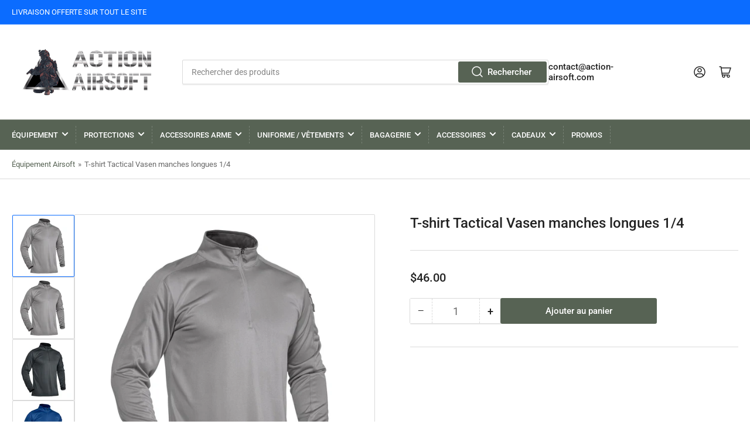

--- FILE ---
content_type: text/html; charset=utf-8
request_url: https://action-airsoft.com/en-us/products/t-shirt-manches-longues-sechage-rapide-1-4-tacvasen
body_size: 57675
content:
<!doctype html>
<html class="no-js" lang="en">
<head><!-- SEOAnt Speed Up Script --><script>
const AllowUrlArray_SEOAnt = ['cdn.nfcube.com', 'cdnv2.mycustomizer.com'];
const ForbidUrlArray_SEOAnt = [];
window.WhiteUrlArray_SEOAnt = AllowUrlArray_SEOAnt.map(src => new RegExp(src, 'i'));
window.BlackUrlArray_SEOAnt = ForbidUrlArray_SEOAnt.map(src => new RegExp(src, 'i'));
</script>
<script>
// Limit output
class AllowJsPlugin{constructor(e){const attrArr=["default","defer","async"];this.listener=this.handleListener.bind(this,e),this.jsArr=[],this.attribute=attrArr.reduce(((e,t)=>({...e,[t]:[]})),{});const t=this;e.forEach((e=>window.addEventListener(e,t.listener,{passive:!0})))}handleListener(e){const t=this;return e.forEach((e=>window.removeEventListener(e,t.listener))),"complete"===document.readyState?this.handleDOM():document.addEventListener("readystatechange",(e=>{if("complete"===e.target.readyState)return setTimeout(t.handleDOM.bind(t),1)}))}async handleDOM(){this.pauseEvent(),this.pauseJQuery(),this.getScripts(),this.beforeScripts();for(const e of Object.keys(this.attribute))await this.changeScripts(this.attribute[e]);for(const e of["DOMContentLoaded","readystatechange"])await this.requestRedraw(),document.dispatchEvent(new Event("allowJS-"+e));document.lightJSonreadystatechange&&document.lightJSonreadystatechange();for(const e of["DOMContentLoaded","load"])await this.requestRedraw(),window.dispatchEvent(new Event("allowJS-"+e));await this.requestRedraw(),window.lightJSonload&&window.lightJSonload(),await this.requestRedraw(),this.jsArr.forEach((e=>e(window).trigger("allowJS-jquery-load"))),window.dispatchEvent(new Event("allowJS-pageshow")),await this.requestRedraw(),window.lightJSonpageshow&&window.lightJSonpageshow()}async requestRedraw(){return new Promise((e=>requestAnimationFrame(e)))}getScripts(){document.querySelectorAll("script[type=AllowJs]").forEach((e=>{e.hasAttribute("src")?e.hasAttribute("async")&&e.async?this.attribute.async.push(e):e.hasAttribute("defer")&&e.defer?this.attribute.defer.push(e):this.attribute.default.push(e):this.attribute.default.push(e)}))}beforeScripts(){const e=this,t=Object.keys(this.attribute).reduce(((t,n)=>[...t,...e.attribute[n]]),[]),n=document.createDocumentFragment();t.forEach((e=>{const t=e.getAttribute("src");if(!t)return;const s=document.createElement("link");s.href=t,s.rel="preload",s.as="script",n.appendChild(s)})),document.head.appendChild(n)}async changeScripts(e){let t;for(;t=e.shift();)await this.requestRedraw(),new Promise((e=>{const n=document.createElement("script");[...t.attributes].forEach((e=>{"type"!==e.nodeName&&n.setAttribute(e.nodeName,e.nodeValue)})),t.hasAttribute("src")?(n.addEventListener("load",e),n.addEventListener("error",e)):(n.text=t.text,e()),t.parentNode.replaceChild(n,t)}))}pauseEvent(){const e={};[{obj:document,name:"DOMContentLoaded"},{obj:window,name:"DOMContentLoaded"},{obj:window,name:"load"},{obj:window,name:"pageshow"},{obj:document,name:"readystatechange"}].map((t=>function(t,n){function s(n){return e[t].list.indexOf(n)>=0?"allowJS-"+n:n}e[t]||(e[t]={list:[n],add:t.addEventListener,remove:t.removeEventListener},t.addEventListener=(...n)=>{n[0]=s(n[0]),e[t].add.apply(t,n)},t.removeEventListener=(...n)=>{n[0]=s(n[0]),e[t].remove.apply(t,n)})}(t.obj,t.name))),[{obj:document,name:"onreadystatechange"},{obj:window,name:"onpageshow"}].map((e=>function(e,t){let n=e[t];Object.defineProperty(e,t,{get:()=>n||function(){},set:s=>{e["allowJS"+t]=n=s}})}(e.obj,e.name)))}pauseJQuery(){const e=this;let t=window.jQuery;Object.defineProperty(window,"jQuery",{get:()=>t,set(n){if(!n||!n.fn||!e.jsArr.includes(n))return void(t=n);n.fn.ready=n.fn.init.prototype.ready=e=>{e.bind(document)(n)};const s=n.fn.on;n.fn.on=n.fn.init.prototype.on=function(...e){if(window!==this[0])return s.apply(this,e),this;const t=e=>e.split(" ").map((e=>"load"===e||0===e.indexOf("load.")?"allowJS-jquery-load":e)).join(" ");return"string"==typeof e[0]||e[0]instanceof String?(e[0]=t(e[0]),s.apply(this,e),this):("object"==typeof e[0]&&Object.keys(e[0]).forEach((n=>{delete Object.assign(e[0],{[t(n)]:e[0][n]})[n]})),s.apply(this,e),this)},e.jsArr.push(n),t=n}})}}new AllowJsPlugin(["keydown","wheel","mouseenter","mousemove","mouseleave","touchstart","touchmove","touchend"]);
</script>
<script>
"use strict";function SEOAnt_toConsumableArray(t){if(Array.isArray(t)){for(var e=0,r=Array(t.length);e<t.length;e++)r[e]=t[e];return r}return Array.from(t)}function _0x960a(t,e){var r=_0x3840();return(_0x960a=function(t,e){return t-=247,r[t]})(t,e)}function _0x3840(){var t=["defineProperties","application/javascript","preventDefault","4990555yeBSbh","addEventListener","set","setAttribute","bind","getAttribute","parentElement","WhiteUrlArray_SEOAnt","listener","toString","toLowerCase","every","touchend","SEOAnt scripts can't be lazy loaded","keydown","touchstart","removeChild","length","58IusxNw","BlackUrlArray_SEOAnt","observe","name","value","documentElement","wheel","warn","whitelist","map","tagName","402345HpbWDN","getOwnPropertyDescriptor","head","type","touchmove","removeEventListener","8160iwggKQ","call","beforescriptexecute","some","string","options","push","appendChild","blacklisted","querySelectorAll","5339295FeRgGa","4OtFDAr","filter","57211uwpiMx","nodeType","createElement","src","13296210cxmbJp",'script[type="',"1744290Faeint","test","forEach","script","blacklist","attributes","get","$&","744DdtCNR"];return(_0x3840=function(){return t})()}var _extends=Object.assign||function(t){for(var e=1;e<arguments.length;e++){var r=arguments[e];for(var n in r)Object.prototype.hasOwnProperty.call(r,n)&&(t[n]=r[n])}return t},_slicedToArray=function(){function t(t,e){var r=[],n=!0,o=!1,i=void 0;try{for(var a,c=t[Symbol.iterator]();!(n=(a=c.next()).done)&&(r.push(a.value),!e||r.length!==e);n=!0);}catch(t){o=!0,i=t}finally{try{!n&&c.return&&c.return()}finally{if(o)throw i}}return r}return function(e,r){if(Array.isArray(e))return e;if(Symbol.iterator in Object(e))return t(e,r);throw new TypeError("Invalid attempt to destructure non-iterable instance")}}(),_typeof="function"==typeof Symbol&&"symbol"==typeof Symbol.iterator?function(t){return typeof t}:function(t){return t&&"function"==typeof Symbol&&t.constructor===Symbol&&t!==Symbol.prototype?"symbol":typeof t};(function(t,e){for(var r=_0x960a,n=t();[];)try{if(531094===parseInt(r(306))/1+-parseInt(r(295))/2*(parseInt(r(312))/3)+-parseInt(r(257))/4*(parseInt(r(277))/5)+-parseInt(r(265))/6+-parseInt(r(259))/7*(-parseInt(r(273))/8)+-parseInt(r(256))/9+parseInt(r(263))/10)break;n.push(n.shift())}catch(t){n.push(n.shift())}})(_0x3840),function(){var t=_0x960a,e="javascript/blocked",r={blacklist:window[t(296)],whitelist:window[t(284)]},n={blacklisted:[]},o=function(n,o){return n&&(!o||o!==e)&&(!r.blacklist||r[t(269)][t(249)](function(e){return e[t(266)](n)}))&&(!r[t(303)]||r.whitelist[t(288)](function(e){return!e[t(266)](n)}))},i=function(e){var n=t,o=e[n(282)](n(262));return r[n(269)]&&r.blacklist[n(288)](function(t){return!t.test(o)})||r[n(303)]&&r.whitelist[n(249)](function(t){return t[n(266)](o)})},a=new MutationObserver(function(r){for(var i=t,a=0;a<r[i(294)];a++)for(var c=r[a].addedNodes,u=0;u<c.length;u++)!function(t){var r=c[t];if(1===r[i(260)]&&"SCRIPT"===r[i(305)]){var a=r[i(262)],u=r[i(309)];if(o(a,u)){n.blacklisted[i(252)]([r,r.type]),r[i(309)]=e;var s=function t(n){var o=i;r[o(282)](o(309))===e&&n[o(276)](),r[o(311)](o(248),t)};r[i(278)](i(248),s),r[i(283)]&&r[i(283)][i(293)](r)}}}(u)});a[t(297)](document[t(300)],{childList:!![],subtree:!![]});var c=/[|\{}()\[\]^$+*?.]/g,u=function(){for(var o=arguments.length,u=Array(o),s=0;s<o;s++)u[s]=arguments[s];var l=t;u[l(294)]<1?(r[l(269)]=[],r[l(303)]=[]):(r.blacklist&&(r[l(269)]=r.blacklist[l(258)](function(t){return u[l(288)](function(e){var r=l;return(void 0===e?"undefined":_typeof(e))===r(250)?!t.test(e):e instanceof RegExp?t.toString()!==e.toString():void 0})})),r[l(303)]&&(r[l(303)]=[].concat(SEOAnt_toConsumableArray(r[l(303)]),SEOAnt_toConsumableArray(u.map(function(t){var e=l;if("string"==typeof t){var n=t.replace(c,e(272)),o=".*"+n+".*";if(r[e(303)][e(288)](function(t){return t[e(286)]()!==o[e(286)]()}))return new RegExp(o)}else if(t instanceof RegExp&&r[e(303)][e(288)](function(r){return r[e(286)]()!==t.toString()}))return t;return null})[l(258)](Boolean)))));for(var f=document[l(255)](l(264)+e+'"]'),p=0;p<f[l(294)];p++){var y=f[p];i(y)&&(n[l(254)][l(252)]([y,l(275)]),y[l(283)][l(293)](y))}var v=0;[].concat(SEOAnt_toConsumableArray(n[l(254)]))[l(267)](function(t,e){var r=_slicedToArray(t,2),o=r[0],a=r[1],c=l;if(i(o)){for(var u=document.createElement("script"),s=0;s<o.attributes.length;s++){var f=o[c(270)][s];f[c(298)]!==c(262)&&f.name!==c(309)&&u.setAttribute(f.name,o.attributes[s][c(299)])}u[c(280)](c(262),o[c(262)]),u.setAttribute("type",a||c(275)),document[c(308)][c(253)](u),n[c(254)].splice(e-v,1),v++}}),r[l(269)]&&r.blacklist.length<1&&a.disconnect()},s=document.createElement,l={src:Object[t(307)](HTMLScriptElement.prototype,t(262)),type:Object[t(307)](HTMLScriptElement.prototype,t(309))};document[t(261)]=function(){for(var r=t,n=arguments.length,i=Array(n),a=0;a<n;a++)i[a]=arguments[a];if(i[0][r(287)]()!==r(268))return s[r(281)](document).apply(void 0,i);var c=s.bind(document).apply(void 0,i);try{Object[r(274)](c,{src:_extends({},l[r(262)],{set:function(t){var n=r;o(t,c[n(309)])&&l.type[n(279)][n(247)](this,e),l[n(262)][n(279)].call(this,t)}}),type:_extends({},l[r(309)],{get:function(){var t=r,n=l[t(309)][t(271)][t(247)](this);return n===e||o(this[t(262)],n)?null:n},set:function(t){var n=r,i=o(c[n(262)],c[n(309)])?e:t;l.type[n(279)][n(247)](this,i)}})}),c.setAttribute=function(t,e){var n=r;t===n(309)||t===n(262)?c[t]=e:HTMLScriptElement.prototype[n(280)][n(247)](c,t,e)}}catch(t){console[r(302)](r(290),t)}return c},[t(291),"mousemove",t(289),t(310),t(292),t(301)][t(304)](function(t){return{type:t,listener:function(){return u()},options:{passive:!![]}}}).forEach(function(e){var r=t;document[r(278)](e[r(309)],e[r(285)],e[r(251)])})}();
</script>
<!-- /SEOAnt Speed Up Script -->
  <!-- Added by AVADA Joy -->
  <script>
      window.AVADA_JOY = window.AVADA_JOY || {};
      window.AVADA_JOY = {"shopId":"dwD2nJysBwcHAaxV5iWr","placeOrder":{"status":true,"earnPoint":"100","rateMoney":1,"earnBy":"price","statusUseCondition":true,"typeProductMatch":"all","typeCondition":"all","conditions":[{"field":"title","typeMatch":"contains","content":""}],"excludeProducts":[],"includeProducts":[],"event":"place_order"},"pointCalculator":{},"allTiers":[{"id":"EYrERc8a4alsmB3fTXem","isSystemTier":true,"rateMoney":"","icon":"https://imgur.com/atrkLg3.png","iconCustom":"","placedOrderReward":false,"earnPoint":"","createdAt":"2023-02-02T16:36:20.127Z","targetPoint":0,"members":0,"systemType":"bronze","name":"Bronze","shopId":"dwD2nJysBwcHAaxV5iWr","updatedAt":"2023-02-02T16:36:20.127Z"},{"id":"mlFFNWjqIPktU1lTxwZw","isSystemTier":true,"rateMoney":"","icon":"https://imgur.com/A2rT5G0.png","iconCustom":"","placedOrderReward":false,"earnPoint":"","createdAt":"2023-02-02T16:36:20.128Z","targetPoint":200,"members":0,"systemType":"silver","name":"Silver","shopId":"dwD2nJysBwcHAaxV5iWr","updatedAt":"2023-02-02T16:36:20.128Z"},{"id":"7RV6SnTKPy0SP5LSHrq4","isSystemTier":true,"icon":"https://imgur.com/o8PHej5.png","rateMoney":"","iconCustom":"","placedOrderReward":false,"earnPoint":"","createdAt":"2023-02-02T16:36:20.128Z","targetPoint":500,"members":0,"name":"Gold","systemType":"gold","shopId":"dwD2nJysBwcHAaxV5iWr","updatedAt":"2023-02-02T16:36:20.128Z"}],"tierSettings":null};
      window.AVADA_JOY.status = true;

      const cartProducts = [];
      let productIndex = 0;
      
      window.AVADA_JOY.cartProducts = cartProducts;

      window.AVADA_JOY.account_enabled = true;
      window.AVADA_JOY.login_url = "\/en-us\/account\/login";
      window.AVADA_JOY.register_url = "\/en-us\/account\/register";
      window.AVADA_JOY.customer = {
        id: null,
        email: null,
        first_name: null,
        last_name: null,
        point: null
      };
      window.AVADA_JOY.product = {"id":7731489210580,"title":"T-shirt Tactical Vasen manches longues 1\/4","handle":"t-shirt-manches-longues-sechage-rapide-1-4-tacvasen","description":"\u003cp\u003e \u003c\/p\u003e\n\u003ch2\u003eT-shirt tactique 1\/4 Tactical Vasen\u003c\/h2\u003e\n\u003cp\u003eFabriqué en tissu maillé à \u003cstrong\u003eséchage rapide\u003c\/strong\u003e, très respirant et vous garde au sec rapidement en été.\u003c\/p\u003e\n\u003cp\u003e1\/4 col à fermeture éclair, facile à mettre et à enlever.\u003cbr\u003e\u003cbr\u003e\u003cstrong\u003ePoche zippée\u003c\/strong\u003e sur la manche gauche.\u003cbr\u003e\u003cbr\u003eConception de patchs, vous pouvez atteindre un Patch que vous aimez sur la manche.\u003cbr\u003e\u003cbr\u003eIdéal pour les activités de plein air ou les vêtements de travail.\u003cbr\u003e\u003c\/p\u003e\n\u003cp\u003e \u003c\/p\u003e\n- 100% Polyester\u003cbr\u003e- Fermeture éclair\u003cbr\u003e- Tissu : 100 % polyester\u003cbr\u003e- Séchage rapide et respirant : matériau à séchage rapide vous gardant confortable et au sec\u003cbr\u003e- Design pratique : la fermeture à glissière sur le devant apporte plus d'espace au cou, une poche zippée sur la manche gauche, pratique pour transporter des clés et d'autres objets sans se soucier de la perte\n\u003cp\u003e\u003cspan class=\"import_usa\"\u003e- Importé des États-Unis\u003c\/span\u003e\u003cspan\u003e \u003c\/span\u003e\u003cbr\u003e\u003c\/p\u003e\n\u003cp\u003e \u003c\/p\u003e","published_at":"2022-08-24T19:38:14+02:00","created_at":"2022-08-21T08:54:39+02:00","vendor":"ACTION AIRSOFT","type":"0","tags":[],"price":4600,"price_min":4600,"price_max":4600,"available":true,"price_varies":false,"compare_at_price":null,"compare_at_price_min":0,"compare_at_price_max":0,"compare_at_price_varies":false,"variants":[{"id":43181401571540,"title":"Light Gray \/ S (US XS)","option1":"Light Gray","option2":"S (US XS)","option3":null,"sku":"2255801040287498-Light Gray-CN S (US XS)-China","requires_shipping":true,"taxable":false,"featured_image":{"id":54628276011335,"product_id":7731489210580,"position":8,"created_at":"2024-04-19T14:21:08+02:00","updated_at":"2025-02-08T07:20:45+01:00","alt":"T-shirt Tactical Vasen manches longues 1\/4 Light Gray \/ S (US XS)","width":2048,"height":2048,"src":"\/\/action-airsoft.com\/cdn\/shop\/files\/t-shirt-tactical-vasen-manches-longues-1-4-light-gray-s-us-xs-1033310489.jpg?v=1738995645","variant_ids":[43181401571540,43181401866452,43181402161364,43181402456276,43181402751188,43181403046100]},"available":true,"name":"T-shirt Tactical Vasen manches longues 1\/4 - Light Gray \/ S (US XS)","public_title":"Light Gray \/ S (US XS)","options":["Light Gray","S (US XS)"],"price":4600,"weight":0,"compare_at_price":null,"inventory_management":"shopify","barcode":null,"featured_media":{"alt":"T-shirt Tactical Vasen manches longues 1\/4 Light Gray \/ S (US XS)","id":47329041154375,"position":8,"preview_image":{"aspect_ratio":1.0,"height":2048,"width":2048,"src":"\/\/action-airsoft.com\/cdn\/shop\/files\/t-shirt-tactical-vasen-manches-longues-1-4-light-gray-s-us-xs-1033310489.jpg?v=1738995645"}},"requires_selling_plan":false,"selling_plan_allocations":[]},{"id":43181401866452,"title":"Light Gray \/ M (US S)","option1":"Light Gray","option2":"M (US S)","option3":null,"sku":"2255801040287498-Light Gray-CN M(US S)-China","requires_shipping":true,"taxable":false,"featured_image":{"id":54628276011335,"product_id":7731489210580,"position":8,"created_at":"2024-04-19T14:21:08+02:00","updated_at":"2025-02-08T07:20:45+01:00","alt":"T-shirt Tactical Vasen manches longues 1\/4 Light Gray \/ S (US XS)","width":2048,"height":2048,"src":"\/\/action-airsoft.com\/cdn\/shop\/files\/t-shirt-tactical-vasen-manches-longues-1-4-light-gray-s-us-xs-1033310489.jpg?v=1738995645","variant_ids":[43181401571540,43181401866452,43181402161364,43181402456276,43181402751188,43181403046100]},"available":true,"name":"T-shirt Tactical Vasen manches longues 1\/4 - Light Gray \/ M (US S)","public_title":"Light Gray \/ M (US S)","options":["Light Gray","M (US S)"],"price":4600,"weight":0,"compare_at_price":null,"inventory_management":"shopify","barcode":null,"featured_media":{"alt":"T-shirt Tactical Vasen manches longues 1\/4 Light Gray \/ S (US XS)","id":47329041154375,"position":8,"preview_image":{"aspect_ratio":1.0,"height":2048,"width":2048,"src":"\/\/action-airsoft.com\/cdn\/shop\/files\/t-shirt-tactical-vasen-manches-longues-1-4-light-gray-s-us-xs-1033310489.jpg?v=1738995645"}},"requires_selling_plan":false,"selling_plan_allocations":[]},{"id":43181402161364,"title":"Light Gray \/ L (US M)","option1":"Light Gray","option2":"L (US M)","option3":null,"sku":"2255801040287498-Light Gray-CN L(US M)-China","requires_shipping":true,"taxable":false,"featured_image":{"id":54628276011335,"product_id":7731489210580,"position":8,"created_at":"2024-04-19T14:21:08+02:00","updated_at":"2025-02-08T07:20:45+01:00","alt":"T-shirt Tactical Vasen manches longues 1\/4 Light Gray \/ S (US XS)","width":2048,"height":2048,"src":"\/\/action-airsoft.com\/cdn\/shop\/files\/t-shirt-tactical-vasen-manches-longues-1-4-light-gray-s-us-xs-1033310489.jpg?v=1738995645","variant_ids":[43181401571540,43181401866452,43181402161364,43181402456276,43181402751188,43181403046100]},"available":true,"name":"T-shirt Tactical Vasen manches longues 1\/4 - Light Gray \/ L (US M)","public_title":"Light Gray \/ L (US M)","options":["Light Gray","L (US M)"],"price":4600,"weight":0,"compare_at_price":null,"inventory_management":"shopify","barcode":null,"featured_media":{"alt":"T-shirt Tactical Vasen manches longues 1\/4 Light Gray \/ S (US XS)","id":47329041154375,"position":8,"preview_image":{"aspect_ratio":1.0,"height":2048,"width":2048,"src":"\/\/action-airsoft.com\/cdn\/shop\/files\/t-shirt-tactical-vasen-manches-longues-1-4-light-gray-s-us-xs-1033310489.jpg?v=1738995645"}},"requires_selling_plan":false,"selling_plan_allocations":[]},{"id":43181402456276,"title":"Light Gray \/ XL (US L)","option1":"Light Gray","option2":"XL (US L)","option3":null,"sku":"2255801040287498-Light Gray-CN XL(US L)-China","requires_shipping":true,"taxable":false,"featured_image":{"id":54628276011335,"product_id":7731489210580,"position":8,"created_at":"2024-04-19T14:21:08+02:00","updated_at":"2025-02-08T07:20:45+01:00","alt":"T-shirt Tactical Vasen manches longues 1\/4 Light Gray \/ S (US XS)","width":2048,"height":2048,"src":"\/\/action-airsoft.com\/cdn\/shop\/files\/t-shirt-tactical-vasen-manches-longues-1-4-light-gray-s-us-xs-1033310489.jpg?v=1738995645","variant_ids":[43181401571540,43181401866452,43181402161364,43181402456276,43181402751188,43181403046100]},"available":true,"name":"T-shirt Tactical Vasen manches longues 1\/4 - Light Gray \/ XL (US L)","public_title":"Light Gray \/ XL (US L)","options":["Light Gray","XL (US L)"],"price":4600,"weight":0,"compare_at_price":null,"inventory_management":"shopify","barcode":null,"featured_media":{"alt":"T-shirt Tactical Vasen manches longues 1\/4 Light Gray \/ S (US XS)","id":47329041154375,"position":8,"preview_image":{"aspect_ratio":1.0,"height":2048,"width":2048,"src":"\/\/action-airsoft.com\/cdn\/shop\/files\/t-shirt-tactical-vasen-manches-longues-1-4-light-gray-s-us-xs-1033310489.jpg?v=1738995645"}},"requires_selling_plan":false,"selling_plan_allocations":[]},{"id":43181402751188,"title":"Light Gray \/ 2X L(US XL)","option1":"Light Gray","option2":"2X L(US XL)","option3":null,"sku":"2255801040287498-Light Gray-CN 2XL(US XL)-China","requires_shipping":true,"taxable":false,"featured_image":{"id":54628276011335,"product_id":7731489210580,"position":8,"created_at":"2024-04-19T14:21:08+02:00","updated_at":"2025-02-08T07:20:45+01:00","alt":"T-shirt Tactical Vasen manches longues 1\/4 Light Gray \/ S (US XS)","width":2048,"height":2048,"src":"\/\/action-airsoft.com\/cdn\/shop\/files\/t-shirt-tactical-vasen-manches-longues-1-4-light-gray-s-us-xs-1033310489.jpg?v=1738995645","variant_ids":[43181401571540,43181401866452,43181402161364,43181402456276,43181402751188,43181403046100]},"available":true,"name":"T-shirt Tactical Vasen manches longues 1\/4 - Light Gray \/ 2X L(US XL)","public_title":"Light Gray \/ 2X L(US XL)","options":["Light Gray","2X L(US XL)"],"price":4600,"weight":0,"compare_at_price":null,"inventory_management":"shopify","barcode":null,"featured_media":{"alt":"T-shirt Tactical Vasen manches longues 1\/4 Light Gray \/ S (US XS)","id":47329041154375,"position":8,"preview_image":{"aspect_ratio":1.0,"height":2048,"width":2048,"src":"\/\/action-airsoft.com\/cdn\/shop\/files\/t-shirt-tactical-vasen-manches-longues-1-4-light-gray-s-us-xs-1033310489.jpg?v=1738995645"}},"requires_selling_plan":false,"selling_plan_allocations":[]},{"id":43181403046100,"title":"Light Gray \/ 3XL (US 2XL)","option1":"Light Gray","option2":"3XL (US 2XL)","option3":null,"sku":"2255801040287498-Light Gray-CN 3XL(US 2XL)-China","requires_shipping":true,"taxable":false,"featured_image":{"id":54628276011335,"product_id":7731489210580,"position":8,"created_at":"2024-04-19T14:21:08+02:00","updated_at":"2025-02-08T07:20:45+01:00","alt":"T-shirt Tactical Vasen manches longues 1\/4 Light Gray \/ S (US XS)","width":2048,"height":2048,"src":"\/\/action-airsoft.com\/cdn\/shop\/files\/t-shirt-tactical-vasen-manches-longues-1-4-light-gray-s-us-xs-1033310489.jpg?v=1738995645","variant_ids":[43181401571540,43181401866452,43181402161364,43181402456276,43181402751188,43181403046100]},"available":true,"name":"T-shirt Tactical Vasen manches longues 1\/4 - Light Gray \/ 3XL (US 2XL)","public_title":"Light Gray \/ 3XL (US 2XL)","options":["Light Gray","3XL (US 2XL)"],"price":4600,"weight":0,"compare_at_price":null,"inventory_management":"shopify","barcode":null,"featured_media":{"alt":"T-shirt Tactical Vasen manches longues 1\/4 Light Gray \/ S (US XS)","id":47329041154375,"position":8,"preview_image":{"aspect_ratio":1.0,"height":2048,"width":2048,"src":"\/\/action-airsoft.com\/cdn\/shop\/files\/t-shirt-tactical-vasen-manches-longues-1-4-light-gray-s-us-xs-1033310489.jpg?v=1738995645"}},"requires_selling_plan":false,"selling_plan_allocations":[]},{"id":43181401407700,"title":"Black \/ S (US XS)","option1":"Black","option2":"S (US XS)","option3":null,"sku":"2255801040287498-Black-CN S (US XS)-China","requires_shipping":true,"taxable":false,"featured_image":{"id":54628300161351,"product_id":7731489210580,"position":6,"created_at":"2024-04-19T14:24:09+02:00","updated_at":"2025-02-08T07:20:38+01:00","alt":"T-shirt Tactical Vasen manches longues 1\/4 Black \/ S (US XS)","width":500,"height":500,"src":"\/\/action-airsoft.com\/cdn\/shop\/files\/t-shirt-tactical-vasen-manches-longues-1-4-black-s-us-xs-1033310478.jpg?v=1738995638","variant_ids":[43181401407700,43181401702612,43181401997524,43181402292436,43181402587348,43181402882260]},"available":true,"name":"T-shirt Tactical Vasen manches longues 1\/4 - Black \/ S (US XS)","public_title":"Black \/ S (US XS)","options":["Black","S (US XS)"],"price":4600,"weight":0,"compare_at_price":null,"inventory_management":"shopify","barcode":null,"featured_media":{"alt":"T-shirt Tactical Vasen manches longues 1\/4 Black \/ S (US XS)","id":47329065795911,"position":6,"preview_image":{"aspect_ratio":1.0,"height":500,"width":500,"src":"\/\/action-airsoft.com\/cdn\/shop\/files\/t-shirt-tactical-vasen-manches-longues-1-4-black-s-us-xs-1033310478.jpg?v=1738995638"}},"requires_selling_plan":false,"selling_plan_allocations":[]},{"id":43181401702612,"title":"Black \/ M (US S)","option1":"Black","option2":"M (US S)","option3":null,"sku":"2255801040287498-Black-CN M(US S)-China","requires_shipping":true,"taxable":false,"featured_image":{"id":54628300161351,"product_id":7731489210580,"position":6,"created_at":"2024-04-19T14:24:09+02:00","updated_at":"2025-02-08T07:20:38+01:00","alt":"T-shirt Tactical Vasen manches longues 1\/4 Black \/ S (US XS)","width":500,"height":500,"src":"\/\/action-airsoft.com\/cdn\/shop\/files\/t-shirt-tactical-vasen-manches-longues-1-4-black-s-us-xs-1033310478.jpg?v=1738995638","variant_ids":[43181401407700,43181401702612,43181401997524,43181402292436,43181402587348,43181402882260]},"available":true,"name":"T-shirt Tactical Vasen manches longues 1\/4 - Black \/ M (US S)","public_title":"Black \/ M (US S)","options":["Black","M (US S)"],"price":4600,"weight":0,"compare_at_price":null,"inventory_management":"shopify","barcode":null,"featured_media":{"alt":"T-shirt Tactical Vasen manches longues 1\/4 Black \/ S (US XS)","id":47329065795911,"position":6,"preview_image":{"aspect_ratio":1.0,"height":500,"width":500,"src":"\/\/action-airsoft.com\/cdn\/shop\/files\/t-shirt-tactical-vasen-manches-longues-1-4-black-s-us-xs-1033310478.jpg?v=1738995638"}},"requires_selling_plan":false,"selling_plan_allocations":[]},{"id":43181401997524,"title":"Black \/ L (US M)","option1":"Black","option2":"L (US M)","option3":null,"sku":"2255801040287498-Black-CN L(US M)-China","requires_shipping":true,"taxable":false,"featured_image":{"id":54628300161351,"product_id":7731489210580,"position":6,"created_at":"2024-04-19T14:24:09+02:00","updated_at":"2025-02-08T07:20:38+01:00","alt":"T-shirt Tactical Vasen manches longues 1\/4 Black \/ S (US XS)","width":500,"height":500,"src":"\/\/action-airsoft.com\/cdn\/shop\/files\/t-shirt-tactical-vasen-manches-longues-1-4-black-s-us-xs-1033310478.jpg?v=1738995638","variant_ids":[43181401407700,43181401702612,43181401997524,43181402292436,43181402587348,43181402882260]},"available":true,"name":"T-shirt Tactical Vasen manches longues 1\/4 - Black \/ L (US M)","public_title":"Black \/ L (US M)","options":["Black","L (US M)"],"price":4600,"weight":0,"compare_at_price":null,"inventory_management":"shopify","barcode":null,"featured_media":{"alt":"T-shirt Tactical Vasen manches longues 1\/4 Black \/ S (US XS)","id":47329065795911,"position":6,"preview_image":{"aspect_ratio":1.0,"height":500,"width":500,"src":"\/\/action-airsoft.com\/cdn\/shop\/files\/t-shirt-tactical-vasen-manches-longues-1-4-black-s-us-xs-1033310478.jpg?v=1738995638"}},"requires_selling_plan":false,"selling_plan_allocations":[]},{"id":43181402292436,"title":"Black \/ XL (US L)","option1":"Black","option2":"XL (US L)","option3":null,"sku":"2255801040287498-Black-CN XL(US L)-China","requires_shipping":true,"taxable":false,"featured_image":{"id":54628300161351,"product_id":7731489210580,"position":6,"created_at":"2024-04-19T14:24:09+02:00","updated_at":"2025-02-08T07:20:38+01:00","alt":"T-shirt Tactical Vasen manches longues 1\/4 Black \/ S (US XS)","width":500,"height":500,"src":"\/\/action-airsoft.com\/cdn\/shop\/files\/t-shirt-tactical-vasen-manches-longues-1-4-black-s-us-xs-1033310478.jpg?v=1738995638","variant_ids":[43181401407700,43181401702612,43181401997524,43181402292436,43181402587348,43181402882260]},"available":true,"name":"T-shirt Tactical Vasen manches longues 1\/4 - Black \/ XL (US L)","public_title":"Black \/ XL (US L)","options":["Black","XL (US L)"],"price":4600,"weight":0,"compare_at_price":null,"inventory_management":"shopify","barcode":null,"featured_media":{"alt":"T-shirt Tactical Vasen manches longues 1\/4 Black \/ S (US XS)","id":47329065795911,"position":6,"preview_image":{"aspect_ratio":1.0,"height":500,"width":500,"src":"\/\/action-airsoft.com\/cdn\/shop\/files\/t-shirt-tactical-vasen-manches-longues-1-4-black-s-us-xs-1033310478.jpg?v=1738995638"}},"requires_selling_plan":false,"selling_plan_allocations":[]},{"id":43181402587348,"title":"Black \/ 2X L(US XL)","option1":"Black","option2":"2X L(US XL)","option3":null,"sku":"2255801040287498-Black-CN 2XL(US XL)-China","requires_shipping":true,"taxable":false,"featured_image":{"id":54628300161351,"product_id":7731489210580,"position":6,"created_at":"2024-04-19T14:24:09+02:00","updated_at":"2025-02-08T07:20:38+01:00","alt":"T-shirt Tactical Vasen manches longues 1\/4 Black \/ S (US XS)","width":500,"height":500,"src":"\/\/action-airsoft.com\/cdn\/shop\/files\/t-shirt-tactical-vasen-manches-longues-1-4-black-s-us-xs-1033310478.jpg?v=1738995638","variant_ids":[43181401407700,43181401702612,43181401997524,43181402292436,43181402587348,43181402882260]},"available":true,"name":"T-shirt Tactical Vasen manches longues 1\/4 - Black \/ 2X L(US XL)","public_title":"Black \/ 2X L(US XL)","options":["Black","2X L(US XL)"],"price":4600,"weight":0,"compare_at_price":null,"inventory_management":"shopify","barcode":null,"featured_media":{"alt":"T-shirt Tactical Vasen manches longues 1\/4 Black \/ S (US XS)","id":47329065795911,"position":6,"preview_image":{"aspect_ratio":1.0,"height":500,"width":500,"src":"\/\/action-airsoft.com\/cdn\/shop\/files\/t-shirt-tactical-vasen-manches-longues-1-4-black-s-us-xs-1033310478.jpg?v=1738995638"}},"requires_selling_plan":false,"selling_plan_allocations":[]},{"id":43181402882260,"title":"Black \/ 3XL (US 2XL)","option1":"Black","option2":"3XL (US 2XL)","option3":null,"sku":"2255801040287498-Black-CN 3XL(US 2XL)-China","requires_shipping":true,"taxable":false,"featured_image":{"id":54628300161351,"product_id":7731489210580,"position":6,"created_at":"2024-04-19T14:24:09+02:00","updated_at":"2025-02-08T07:20:38+01:00","alt":"T-shirt Tactical Vasen manches longues 1\/4 Black \/ S (US XS)","width":500,"height":500,"src":"\/\/action-airsoft.com\/cdn\/shop\/files\/t-shirt-tactical-vasen-manches-longues-1-4-black-s-us-xs-1033310478.jpg?v=1738995638","variant_ids":[43181401407700,43181401702612,43181401997524,43181402292436,43181402587348,43181402882260]},"available":true,"name":"T-shirt Tactical Vasen manches longues 1\/4 - Black \/ 3XL (US 2XL)","public_title":"Black \/ 3XL (US 2XL)","options":["Black","3XL (US 2XL)"],"price":4600,"weight":0,"compare_at_price":null,"inventory_management":"shopify","barcode":null,"featured_media":{"alt":"T-shirt Tactical Vasen manches longues 1\/4 Black \/ S (US XS)","id":47329065795911,"position":6,"preview_image":{"aspect_ratio":1.0,"height":500,"width":500,"src":"\/\/action-airsoft.com\/cdn\/shop\/files\/t-shirt-tactical-vasen-manches-longues-1-4-black-s-us-xs-1033310478.jpg?v=1738995638"}},"requires_selling_plan":false,"selling_plan_allocations":[]},{"id":43181401440468,"title":"Navy \/ S (US XS)","option1":"Navy","option2":"S (US XS)","option3":null,"sku":"2255801040287498-Navy-CN S (US XS)-China","requires_shipping":true,"taxable":false,"featured_image":{"id":54628356751687,"product_id":7731489210580,"position":2,"created_at":"2024-04-19T14:30:02+02:00","updated_at":"2025-02-09T00:14:38+01:00","alt":"T-shirt Tactical Vasen manches longues 1\/4 Navy \/ S (US XS)","width":500,"height":500,"src":"\/\/action-airsoft.com\/cdn\/shop\/files\/t-shirt-tactical-vasen-manches-longues-1-4-navy-s-us-xs-1060585176.jpg?v=1739056478","variant_ids":[43181401440468,43181401735380,43181402030292,43181402325204,43181402620116,43181402915028]},"available":true,"name":"T-shirt Tactical Vasen manches longues 1\/4 - Navy \/ S (US XS)","public_title":"Navy \/ S (US XS)","options":["Navy","S (US XS)"],"price":4600,"weight":0,"compare_at_price":null,"inventory_management":"shopify","barcode":null,"featured_media":{"alt":"T-shirt Tactical Vasen manches longues 1\/4 Navy \/ S (US XS)","id":47329123107143,"position":2,"preview_image":{"aspect_ratio":1.0,"height":500,"width":500,"src":"\/\/action-airsoft.com\/cdn\/shop\/files\/t-shirt-tactical-vasen-manches-longues-1-4-navy-s-us-xs-1060585176.jpg?v=1739056478"}},"requires_selling_plan":false,"selling_plan_allocations":[]},{"id":43181401735380,"title":"Navy \/ M (US S)","option1":"Navy","option2":"M (US S)","option3":null,"sku":"2255801040287498-Navy-CN M(US S)-China","requires_shipping":true,"taxable":false,"featured_image":{"id":54628356751687,"product_id":7731489210580,"position":2,"created_at":"2024-04-19T14:30:02+02:00","updated_at":"2025-02-09T00:14:38+01:00","alt":"T-shirt Tactical Vasen manches longues 1\/4 Navy \/ S (US XS)","width":500,"height":500,"src":"\/\/action-airsoft.com\/cdn\/shop\/files\/t-shirt-tactical-vasen-manches-longues-1-4-navy-s-us-xs-1060585176.jpg?v=1739056478","variant_ids":[43181401440468,43181401735380,43181402030292,43181402325204,43181402620116,43181402915028]},"available":true,"name":"T-shirt Tactical Vasen manches longues 1\/4 - Navy \/ M (US S)","public_title":"Navy \/ M (US S)","options":["Navy","M (US S)"],"price":4600,"weight":0,"compare_at_price":null,"inventory_management":"shopify","barcode":null,"featured_media":{"alt":"T-shirt Tactical Vasen manches longues 1\/4 Navy \/ S (US XS)","id":47329123107143,"position":2,"preview_image":{"aspect_ratio":1.0,"height":500,"width":500,"src":"\/\/action-airsoft.com\/cdn\/shop\/files\/t-shirt-tactical-vasen-manches-longues-1-4-navy-s-us-xs-1060585176.jpg?v=1739056478"}},"requires_selling_plan":false,"selling_plan_allocations":[]},{"id":43181402030292,"title":"Navy \/ L (US M)","option1":"Navy","option2":"L (US M)","option3":null,"sku":"2255801040287498-Navy-CN L(US M)-China","requires_shipping":true,"taxable":false,"featured_image":{"id":54628356751687,"product_id":7731489210580,"position":2,"created_at":"2024-04-19T14:30:02+02:00","updated_at":"2025-02-09T00:14:38+01:00","alt":"T-shirt Tactical Vasen manches longues 1\/4 Navy \/ S (US XS)","width":500,"height":500,"src":"\/\/action-airsoft.com\/cdn\/shop\/files\/t-shirt-tactical-vasen-manches-longues-1-4-navy-s-us-xs-1060585176.jpg?v=1739056478","variant_ids":[43181401440468,43181401735380,43181402030292,43181402325204,43181402620116,43181402915028]},"available":true,"name":"T-shirt Tactical Vasen manches longues 1\/4 - Navy \/ L (US M)","public_title":"Navy \/ L (US M)","options":["Navy","L (US M)"],"price":4600,"weight":0,"compare_at_price":null,"inventory_management":"shopify","barcode":null,"featured_media":{"alt":"T-shirt Tactical Vasen manches longues 1\/4 Navy \/ S (US XS)","id":47329123107143,"position":2,"preview_image":{"aspect_ratio":1.0,"height":500,"width":500,"src":"\/\/action-airsoft.com\/cdn\/shop\/files\/t-shirt-tactical-vasen-manches-longues-1-4-navy-s-us-xs-1060585176.jpg?v=1739056478"}},"requires_selling_plan":false,"selling_plan_allocations":[]},{"id":43181402325204,"title":"Navy \/ XL (US L)","option1":"Navy","option2":"XL (US L)","option3":null,"sku":"2255801040287498-Navy-CN XL(US L)-China","requires_shipping":true,"taxable":false,"featured_image":{"id":54628356751687,"product_id":7731489210580,"position":2,"created_at":"2024-04-19T14:30:02+02:00","updated_at":"2025-02-09T00:14:38+01:00","alt":"T-shirt Tactical Vasen manches longues 1\/4 Navy \/ S (US XS)","width":500,"height":500,"src":"\/\/action-airsoft.com\/cdn\/shop\/files\/t-shirt-tactical-vasen-manches-longues-1-4-navy-s-us-xs-1060585176.jpg?v=1739056478","variant_ids":[43181401440468,43181401735380,43181402030292,43181402325204,43181402620116,43181402915028]},"available":true,"name":"T-shirt Tactical Vasen manches longues 1\/4 - Navy \/ XL (US L)","public_title":"Navy \/ XL (US L)","options":["Navy","XL (US L)"],"price":4600,"weight":0,"compare_at_price":null,"inventory_management":"shopify","barcode":null,"featured_media":{"alt":"T-shirt Tactical Vasen manches longues 1\/4 Navy \/ S (US XS)","id":47329123107143,"position":2,"preview_image":{"aspect_ratio":1.0,"height":500,"width":500,"src":"\/\/action-airsoft.com\/cdn\/shop\/files\/t-shirt-tactical-vasen-manches-longues-1-4-navy-s-us-xs-1060585176.jpg?v=1739056478"}},"requires_selling_plan":false,"selling_plan_allocations":[]},{"id":43181402620116,"title":"Navy \/ 2X L(US XL)","option1":"Navy","option2":"2X L(US XL)","option3":null,"sku":"2255801040287498-Navy-CN 2XL(US XL)-China","requires_shipping":true,"taxable":false,"featured_image":{"id":54628356751687,"product_id":7731489210580,"position":2,"created_at":"2024-04-19T14:30:02+02:00","updated_at":"2025-02-09T00:14:38+01:00","alt":"T-shirt Tactical Vasen manches longues 1\/4 Navy \/ S (US XS)","width":500,"height":500,"src":"\/\/action-airsoft.com\/cdn\/shop\/files\/t-shirt-tactical-vasen-manches-longues-1-4-navy-s-us-xs-1060585176.jpg?v=1739056478","variant_ids":[43181401440468,43181401735380,43181402030292,43181402325204,43181402620116,43181402915028]},"available":true,"name":"T-shirt Tactical Vasen manches longues 1\/4 - Navy \/ 2X L(US XL)","public_title":"Navy \/ 2X L(US XL)","options":["Navy","2X L(US XL)"],"price":4600,"weight":0,"compare_at_price":null,"inventory_management":"shopify","barcode":null,"featured_media":{"alt":"T-shirt Tactical Vasen manches longues 1\/4 Navy \/ S (US XS)","id":47329123107143,"position":2,"preview_image":{"aspect_ratio":1.0,"height":500,"width":500,"src":"\/\/action-airsoft.com\/cdn\/shop\/files\/t-shirt-tactical-vasen-manches-longues-1-4-navy-s-us-xs-1060585176.jpg?v=1739056478"}},"requires_selling_plan":false,"selling_plan_allocations":[]},{"id":43181402915028,"title":"Navy \/ 3XL (US 2XL)","option1":"Navy","option2":"3XL (US 2XL)","option3":null,"sku":"2255801040287498-Navy-CN 3XL(US 2XL)-China","requires_shipping":true,"taxable":false,"featured_image":{"id":54628356751687,"product_id":7731489210580,"position":2,"created_at":"2024-04-19T14:30:02+02:00","updated_at":"2025-02-09T00:14:38+01:00","alt":"T-shirt Tactical Vasen manches longues 1\/4 Navy \/ S (US XS)","width":500,"height":500,"src":"\/\/action-airsoft.com\/cdn\/shop\/files\/t-shirt-tactical-vasen-manches-longues-1-4-navy-s-us-xs-1060585176.jpg?v=1739056478","variant_ids":[43181401440468,43181401735380,43181402030292,43181402325204,43181402620116,43181402915028]},"available":true,"name":"T-shirt Tactical Vasen manches longues 1\/4 - Navy \/ 3XL (US 2XL)","public_title":"Navy \/ 3XL (US 2XL)","options":["Navy","3XL (US 2XL)"],"price":4600,"weight":0,"compare_at_price":null,"inventory_management":"shopify","barcode":null,"featured_media":{"alt":"T-shirt Tactical Vasen manches longues 1\/4 Navy \/ S (US XS)","id":47329123107143,"position":2,"preview_image":{"aspect_ratio":1.0,"height":500,"width":500,"src":"\/\/action-airsoft.com\/cdn\/shop\/files\/t-shirt-tactical-vasen-manches-longues-1-4-navy-s-us-xs-1060585176.jpg?v=1739056478"}},"requires_selling_plan":false,"selling_plan_allocations":[]},{"id":43181401506004,"title":"Coyote Brown \/ S (US XS)","option1":"Coyote Brown","option2":"S (US XS)","option3":null,"sku":"2255801040287498-Coyote Brown-CN S (US XS)-China","requires_shipping":true,"taxable":false,"featured_image":{"id":54628299768135,"product_id":7731489210580,"position":5,"created_at":"2024-04-19T14:24:07+02:00","updated_at":"2025-02-08T07:17:57+01:00","alt":"T-shirt Tactical Vasen manches longues 1\/4 Coyote Brown \/ S (US XS)","width":2048,"height":2048,"src":"\/\/action-airsoft.com\/cdn\/shop\/files\/t-shirt-tactical-vasen-manches-longues-1-4-coyote-brown-s-us-xs-1033310474.jpg?v=1738995477","variant_ids":[43181401506004,43181401800916,43181402095828,43181402390740,43181402685652,43181402980564]},"available":true,"name":"T-shirt Tactical Vasen manches longues 1\/4 - Coyote Brown \/ S (US XS)","public_title":"Coyote Brown \/ S (US XS)","options":["Coyote Brown","S (US XS)"],"price":4600,"weight":0,"compare_at_price":null,"inventory_management":"shopify","barcode":null,"featured_media":{"alt":"T-shirt Tactical Vasen manches longues 1\/4 Coyote Brown \/ S (US XS)","id":47329065402695,"position":5,"preview_image":{"aspect_ratio":1.0,"height":2048,"width":2048,"src":"\/\/action-airsoft.com\/cdn\/shop\/files\/t-shirt-tactical-vasen-manches-longues-1-4-coyote-brown-s-us-xs-1033310474.jpg?v=1738995477"}},"requires_selling_plan":false,"selling_plan_allocations":[]},{"id":43181401800916,"title":"Coyote Brown \/ M (US S)","option1":"Coyote Brown","option2":"M (US S)","option3":null,"sku":"2255801040287498-Coyote Brown-CN M(US S)-China","requires_shipping":true,"taxable":false,"featured_image":{"id":54628299768135,"product_id":7731489210580,"position":5,"created_at":"2024-04-19T14:24:07+02:00","updated_at":"2025-02-08T07:17:57+01:00","alt":"T-shirt Tactical Vasen manches longues 1\/4 Coyote Brown \/ S (US XS)","width":2048,"height":2048,"src":"\/\/action-airsoft.com\/cdn\/shop\/files\/t-shirt-tactical-vasen-manches-longues-1-4-coyote-brown-s-us-xs-1033310474.jpg?v=1738995477","variant_ids":[43181401506004,43181401800916,43181402095828,43181402390740,43181402685652,43181402980564]},"available":true,"name":"T-shirt Tactical Vasen manches longues 1\/4 - Coyote Brown \/ M (US S)","public_title":"Coyote Brown \/ M (US S)","options":["Coyote Brown","M (US S)"],"price":4600,"weight":0,"compare_at_price":null,"inventory_management":"shopify","barcode":null,"featured_media":{"alt":"T-shirt Tactical Vasen manches longues 1\/4 Coyote Brown \/ S (US XS)","id":47329065402695,"position":5,"preview_image":{"aspect_ratio":1.0,"height":2048,"width":2048,"src":"\/\/action-airsoft.com\/cdn\/shop\/files\/t-shirt-tactical-vasen-manches-longues-1-4-coyote-brown-s-us-xs-1033310474.jpg?v=1738995477"}},"requires_selling_plan":false,"selling_plan_allocations":[]},{"id":43181402095828,"title":"Coyote Brown \/ L (US M)","option1":"Coyote Brown","option2":"L (US M)","option3":null,"sku":"2255801040287498-Coyote Brown-CN L(US M)-China","requires_shipping":true,"taxable":false,"featured_image":{"id":54628299768135,"product_id":7731489210580,"position":5,"created_at":"2024-04-19T14:24:07+02:00","updated_at":"2025-02-08T07:17:57+01:00","alt":"T-shirt Tactical Vasen manches longues 1\/4 Coyote Brown \/ S (US XS)","width":2048,"height":2048,"src":"\/\/action-airsoft.com\/cdn\/shop\/files\/t-shirt-tactical-vasen-manches-longues-1-4-coyote-brown-s-us-xs-1033310474.jpg?v=1738995477","variant_ids":[43181401506004,43181401800916,43181402095828,43181402390740,43181402685652,43181402980564]},"available":true,"name":"T-shirt Tactical Vasen manches longues 1\/4 - Coyote Brown \/ L (US M)","public_title":"Coyote Brown \/ L (US M)","options":["Coyote Brown","L (US M)"],"price":4600,"weight":0,"compare_at_price":null,"inventory_management":"shopify","barcode":null,"featured_media":{"alt":"T-shirt Tactical Vasen manches longues 1\/4 Coyote Brown \/ S (US XS)","id":47329065402695,"position":5,"preview_image":{"aspect_ratio":1.0,"height":2048,"width":2048,"src":"\/\/action-airsoft.com\/cdn\/shop\/files\/t-shirt-tactical-vasen-manches-longues-1-4-coyote-brown-s-us-xs-1033310474.jpg?v=1738995477"}},"requires_selling_plan":false,"selling_plan_allocations":[]},{"id":43181402390740,"title":"Coyote Brown \/ XL (US L)","option1":"Coyote Brown","option2":"XL (US L)","option3":null,"sku":"2255801040287498-Coyote Brown-CN XL(US L)-China","requires_shipping":true,"taxable":false,"featured_image":{"id":54628299768135,"product_id":7731489210580,"position":5,"created_at":"2024-04-19T14:24:07+02:00","updated_at":"2025-02-08T07:17:57+01:00","alt":"T-shirt Tactical Vasen manches longues 1\/4 Coyote Brown \/ S (US XS)","width":2048,"height":2048,"src":"\/\/action-airsoft.com\/cdn\/shop\/files\/t-shirt-tactical-vasen-manches-longues-1-4-coyote-brown-s-us-xs-1033310474.jpg?v=1738995477","variant_ids":[43181401506004,43181401800916,43181402095828,43181402390740,43181402685652,43181402980564]},"available":true,"name":"T-shirt Tactical Vasen manches longues 1\/4 - Coyote Brown \/ XL (US L)","public_title":"Coyote Brown \/ XL (US L)","options":["Coyote Brown","XL (US L)"],"price":4600,"weight":0,"compare_at_price":null,"inventory_management":"shopify","barcode":null,"featured_media":{"alt":"T-shirt Tactical Vasen manches longues 1\/4 Coyote Brown \/ S (US XS)","id":47329065402695,"position":5,"preview_image":{"aspect_ratio":1.0,"height":2048,"width":2048,"src":"\/\/action-airsoft.com\/cdn\/shop\/files\/t-shirt-tactical-vasen-manches-longues-1-4-coyote-brown-s-us-xs-1033310474.jpg?v=1738995477"}},"requires_selling_plan":false,"selling_plan_allocations":[]},{"id":43181402685652,"title":"Coyote Brown \/ 2X L(US XL)","option1":"Coyote Brown","option2":"2X L(US XL)","option3":null,"sku":"2255801040287498-Coyote Brown-CN 2XL(US XL)-China","requires_shipping":true,"taxable":false,"featured_image":{"id":54628299768135,"product_id":7731489210580,"position":5,"created_at":"2024-04-19T14:24:07+02:00","updated_at":"2025-02-08T07:17:57+01:00","alt":"T-shirt Tactical Vasen manches longues 1\/4 Coyote Brown \/ S (US XS)","width":2048,"height":2048,"src":"\/\/action-airsoft.com\/cdn\/shop\/files\/t-shirt-tactical-vasen-manches-longues-1-4-coyote-brown-s-us-xs-1033310474.jpg?v=1738995477","variant_ids":[43181401506004,43181401800916,43181402095828,43181402390740,43181402685652,43181402980564]},"available":true,"name":"T-shirt Tactical Vasen manches longues 1\/4 - Coyote Brown \/ 2X L(US XL)","public_title":"Coyote Brown \/ 2X L(US XL)","options":["Coyote Brown","2X L(US XL)"],"price":4600,"weight":0,"compare_at_price":null,"inventory_management":"shopify","barcode":null,"featured_media":{"alt":"T-shirt Tactical Vasen manches longues 1\/4 Coyote Brown \/ S (US XS)","id":47329065402695,"position":5,"preview_image":{"aspect_ratio":1.0,"height":2048,"width":2048,"src":"\/\/action-airsoft.com\/cdn\/shop\/files\/t-shirt-tactical-vasen-manches-longues-1-4-coyote-brown-s-us-xs-1033310474.jpg?v=1738995477"}},"requires_selling_plan":false,"selling_plan_allocations":[]},{"id":43181402980564,"title":"Coyote Brown \/ 3XL (US 2XL)","option1":"Coyote Brown","option2":"3XL (US 2XL)","option3":null,"sku":"2255801040287498-Coyote Brown-CN 3XL(US 2XL)-China","requires_shipping":true,"taxable":false,"featured_image":{"id":54628299768135,"product_id":7731489210580,"position":5,"created_at":"2024-04-19T14:24:07+02:00","updated_at":"2025-02-08T07:17:57+01:00","alt":"T-shirt Tactical Vasen manches longues 1\/4 Coyote Brown \/ S (US XS)","width":2048,"height":2048,"src":"\/\/action-airsoft.com\/cdn\/shop\/files\/t-shirt-tactical-vasen-manches-longues-1-4-coyote-brown-s-us-xs-1033310474.jpg?v=1738995477","variant_ids":[43181401506004,43181401800916,43181402095828,43181402390740,43181402685652,43181402980564]},"available":true,"name":"T-shirt Tactical Vasen manches longues 1\/4 - Coyote Brown \/ 3XL (US 2XL)","public_title":"Coyote Brown \/ 3XL (US 2XL)","options":["Coyote Brown","3XL (US 2XL)"],"price":4600,"weight":0,"compare_at_price":null,"inventory_management":"shopify","barcode":null,"featured_media":{"alt":"T-shirt Tactical Vasen manches longues 1\/4 Coyote Brown \/ S (US XS)","id":47329065402695,"position":5,"preview_image":{"aspect_ratio":1.0,"height":2048,"width":2048,"src":"\/\/action-airsoft.com\/cdn\/shop\/files\/t-shirt-tactical-vasen-manches-longues-1-4-coyote-brown-s-us-xs-1033310474.jpg?v=1738995477"}},"requires_selling_plan":false,"selling_plan_allocations":[]},{"id":43181401604308,"title":"Army Green \/ S (US XS)","option1":"Army Green","option2":"S (US XS)","option3":null,"sku":"2255801040287498-Army Green-CN S (US XS)-China","requires_shipping":true,"taxable":false,"featured_image":{"id":54628357177671,"product_id":7731489210580,"position":4,"created_at":"2024-04-19T14:30:10+02:00","updated_at":"2025-02-09T00:14:45+01:00","alt":"T-shirt Tactical Vasen manches longues 1\/4 Army Green \/ S (US XS)","width":500,"height":500,"src":"\/\/action-airsoft.com\/cdn\/shop\/files\/t-shirt-tactical-vasen-manches-longues-1-4-army-green-s-us-xs-1060585178.jpg?v=1739056485","variant_ids":[43181401604308,43181401899220,43181402194132,43181402489044,43181402783956,43181403078868]},"available":true,"name":"T-shirt Tactical Vasen manches longues 1\/4 - Army Green \/ S (US XS)","public_title":"Army Green \/ S (US XS)","options":["Army Green","S (US XS)"],"price":4600,"weight":0,"compare_at_price":null,"inventory_management":"shopify","barcode":null,"featured_media":{"alt":"T-shirt Tactical Vasen manches longues 1\/4 Army Green \/ S (US XS)","id":47329123565895,"position":4,"preview_image":{"aspect_ratio":1.0,"height":500,"width":500,"src":"\/\/action-airsoft.com\/cdn\/shop\/files\/t-shirt-tactical-vasen-manches-longues-1-4-army-green-s-us-xs-1060585178.jpg?v=1739056485"}},"requires_selling_plan":false,"selling_plan_allocations":[]},{"id":43181401899220,"title":"Army Green \/ M (US S)","option1":"Army Green","option2":"M (US S)","option3":null,"sku":"2255801040287498-Army Green-CN M(US S)-China","requires_shipping":true,"taxable":false,"featured_image":{"id":54628357177671,"product_id":7731489210580,"position":4,"created_at":"2024-04-19T14:30:10+02:00","updated_at":"2025-02-09T00:14:45+01:00","alt":"T-shirt Tactical Vasen manches longues 1\/4 Army Green \/ S (US XS)","width":500,"height":500,"src":"\/\/action-airsoft.com\/cdn\/shop\/files\/t-shirt-tactical-vasen-manches-longues-1-4-army-green-s-us-xs-1060585178.jpg?v=1739056485","variant_ids":[43181401604308,43181401899220,43181402194132,43181402489044,43181402783956,43181403078868]},"available":true,"name":"T-shirt Tactical Vasen manches longues 1\/4 - Army Green \/ M (US S)","public_title":"Army Green \/ M (US S)","options":["Army Green","M (US S)"],"price":4600,"weight":0,"compare_at_price":null,"inventory_management":"shopify","barcode":null,"featured_media":{"alt":"T-shirt Tactical Vasen manches longues 1\/4 Army Green \/ S (US XS)","id":47329123565895,"position":4,"preview_image":{"aspect_ratio":1.0,"height":500,"width":500,"src":"\/\/action-airsoft.com\/cdn\/shop\/files\/t-shirt-tactical-vasen-manches-longues-1-4-army-green-s-us-xs-1060585178.jpg?v=1739056485"}},"requires_selling_plan":false,"selling_plan_allocations":[]},{"id":43181402194132,"title":"Army Green \/ L (US M)","option1":"Army Green","option2":"L (US M)","option3":null,"sku":"2255801040287498-Army Green-CN L(US M)-China","requires_shipping":true,"taxable":false,"featured_image":{"id":54628357177671,"product_id":7731489210580,"position":4,"created_at":"2024-04-19T14:30:10+02:00","updated_at":"2025-02-09T00:14:45+01:00","alt":"T-shirt Tactical Vasen manches longues 1\/4 Army Green \/ S (US XS)","width":500,"height":500,"src":"\/\/action-airsoft.com\/cdn\/shop\/files\/t-shirt-tactical-vasen-manches-longues-1-4-army-green-s-us-xs-1060585178.jpg?v=1739056485","variant_ids":[43181401604308,43181401899220,43181402194132,43181402489044,43181402783956,43181403078868]},"available":true,"name":"T-shirt Tactical Vasen manches longues 1\/4 - Army Green \/ L (US M)","public_title":"Army Green \/ L (US M)","options":["Army Green","L (US M)"],"price":4600,"weight":0,"compare_at_price":null,"inventory_management":"shopify","barcode":null,"featured_media":{"alt":"T-shirt Tactical Vasen manches longues 1\/4 Army Green \/ S (US XS)","id":47329123565895,"position":4,"preview_image":{"aspect_ratio":1.0,"height":500,"width":500,"src":"\/\/action-airsoft.com\/cdn\/shop\/files\/t-shirt-tactical-vasen-manches-longues-1-4-army-green-s-us-xs-1060585178.jpg?v=1739056485"}},"requires_selling_plan":false,"selling_plan_allocations":[]},{"id":43181402489044,"title":"Army Green \/ XL (US L)","option1":"Army Green","option2":"XL (US L)","option3":null,"sku":"2255801040287498-Army Green-CN XL(US L)-China","requires_shipping":true,"taxable":false,"featured_image":{"id":54628357177671,"product_id":7731489210580,"position":4,"created_at":"2024-04-19T14:30:10+02:00","updated_at":"2025-02-09T00:14:45+01:00","alt":"T-shirt Tactical Vasen manches longues 1\/4 Army Green \/ S (US XS)","width":500,"height":500,"src":"\/\/action-airsoft.com\/cdn\/shop\/files\/t-shirt-tactical-vasen-manches-longues-1-4-army-green-s-us-xs-1060585178.jpg?v=1739056485","variant_ids":[43181401604308,43181401899220,43181402194132,43181402489044,43181402783956,43181403078868]},"available":true,"name":"T-shirt Tactical Vasen manches longues 1\/4 - Army Green \/ XL (US L)","public_title":"Army Green \/ XL (US L)","options":["Army Green","XL (US L)"],"price":4600,"weight":0,"compare_at_price":null,"inventory_management":"shopify","barcode":null,"featured_media":{"alt":"T-shirt Tactical Vasen manches longues 1\/4 Army Green \/ S (US XS)","id":47329123565895,"position":4,"preview_image":{"aspect_ratio":1.0,"height":500,"width":500,"src":"\/\/action-airsoft.com\/cdn\/shop\/files\/t-shirt-tactical-vasen-manches-longues-1-4-army-green-s-us-xs-1060585178.jpg?v=1739056485"}},"requires_selling_plan":false,"selling_plan_allocations":[]},{"id":43181402783956,"title":"Army Green \/ 2X L(US XL)","option1":"Army Green","option2":"2X L(US XL)","option3":null,"sku":"2255801040287498-Army Green-CN 2XL(US XL)-China","requires_shipping":true,"taxable":false,"featured_image":{"id":54628357177671,"product_id":7731489210580,"position":4,"created_at":"2024-04-19T14:30:10+02:00","updated_at":"2025-02-09T00:14:45+01:00","alt":"T-shirt Tactical Vasen manches longues 1\/4 Army Green \/ S (US XS)","width":500,"height":500,"src":"\/\/action-airsoft.com\/cdn\/shop\/files\/t-shirt-tactical-vasen-manches-longues-1-4-army-green-s-us-xs-1060585178.jpg?v=1739056485","variant_ids":[43181401604308,43181401899220,43181402194132,43181402489044,43181402783956,43181403078868]},"available":true,"name":"T-shirt Tactical Vasen manches longues 1\/4 - Army Green \/ 2X L(US XL)","public_title":"Army Green \/ 2X L(US XL)","options":["Army Green","2X L(US XL)"],"price":4600,"weight":0,"compare_at_price":null,"inventory_management":"shopify","barcode":null,"featured_media":{"alt":"T-shirt Tactical Vasen manches longues 1\/4 Army Green \/ S (US XS)","id":47329123565895,"position":4,"preview_image":{"aspect_ratio":1.0,"height":500,"width":500,"src":"\/\/action-airsoft.com\/cdn\/shop\/files\/t-shirt-tactical-vasen-manches-longues-1-4-army-green-s-us-xs-1060585178.jpg?v=1739056485"}},"requires_selling_plan":false,"selling_plan_allocations":[]},{"id":43181403078868,"title":"Army Green \/ 3XL (US 2XL)","option1":"Army Green","option2":"3XL (US 2XL)","option3":null,"sku":"2255801040287498-Army Green-CN 3XL(US 2XL)-China","requires_shipping":true,"taxable":false,"featured_image":{"id":54628357177671,"product_id":7731489210580,"position":4,"created_at":"2024-04-19T14:30:10+02:00","updated_at":"2025-02-09T00:14:45+01:00","alt":"T-shirt Tactical Vasen manches longues 1\/4 Army Green \/ S (US XS)","width":500,"height":500,"src":"\/\/action-airsoft.com\/cdn\/shop\/files\/t-shirt-tactical-vasen-manches-longues-1-4-army-green-s-us-xs-1060585178.jpg?v=1739056485","variant_ids":[43181401604308,43181401899220,43181402194132,43181402489044,43181402783956,43181403078868]},"available":true,"name":"T-shirt Tactical Vasen manches longues 1\/4 - Army Green \/ 3XL (US 2XL)","public_title":"Army Green \/ 3XL (US 2XL)","options":["Army Green","3XL (US 2XL)"],"price":4600,"weight":0,"compare_at_price":null,"inventory_management":"shopify","barcode":null,"featured_media":{"alt":"T-shirt Tactical Vasen manches longues 1\/4 Army Green \/ S (US XS)","id":47329123565895,"position":4,"preview_image":{"aspect_ratio":1.0,"height":500,"width":500,"src":"\/\/action-airsoft.com\/cdn\/shop\/files\/t-shirt-tactical-vasen-manches-longues-1-4-army-green-s-us-xs-1060585178.jpg?v=1739056485"}},"requires_selling_plan":false,"selling_plan_allocations":[]}],"images":["\/\/action-airsoft.com\/cdn\/shop\/files\/t-shirt-tactical-vasen-manches-longues-1-4-1033310460.jpg?v=1738995475","\/\/action-airsoft.com\/cdn\/shop\/files\/t-shirt-tactical-vasen-manches-longues-1-4-navy-s-us-xs-1060585176.jpg?v=1739056478","\/\/action-airsoft.com\/cdn\/shop\/files\/t-shirt-tactical-vasen-manches-longues-1-4-1060585177.jpg?v=1739056482","\/\/action-airsoft.com\/cdn\/shop\/files\/t-shirt-tactical-vasen-manches-longues-1-4-army-green-s-us-xs-1060585178.jpg?v=1739056485","\/\/action-airsoft.com\/cdn\/shop\/files\/t-shirt-tactical-vasen-manches-longues-1-4-coyote-brown-s-us-xs-1033310474.jpg?v=1738995477","\/\/action-airsoft.com\/cdn\/shop\/files\/t-shirt-tactical-vasen-manches-longues-1-4-black-s-us-xs-1033310478.jpg?v=1738995638","\/\/action-airsoft.com\/cdn\/shop\/files\/t-shirt-tactical-vasen-manches-longues-1-4-1033310481.jpg?v=1738995643","\/\/action-airsoft.com\/cdn\/shop\/files\/t-shirt-tactical-vasen-manches-longues-1-4-light-gray-s-us-xs-1033310489.jpg?v=1738995645"],"featured_image":"\/\/action-airsoft.com\/cdn\/shop\/files\/t-shirt-tactical-vasen-manches-longues-1-4-1033310460.jpg?v=1738995475","options":["Couleur","Taille"],"media":[{"alt":"T-shirt Tactical Vasen manches longues 1\/4","id":47329097646407,"position":1,"preview_image":{"aspect_ratio":1.0,"height":1000,"width":1000,"src":"\/\/action-airsoft.com\/cdn\/shop\/files\/t-shirt-tactical-vasen-manches-longues-1-4-1033310460.jpg?v=1738995475"},"aspect_ratio":1.0,"height":1000,"media_type":"image","src":"\/\/action-airsoft.com\/cdn\/shop\/files\/t-shirt-tactical-vasen-manches-longues-1-4-1033310460.jpg?v=1738995475","width":1000},{"alt":"T-shirt Tactical Vasen manches longues 1\/4 Navy \/ S (US XS)","id":47329123107143,"position":2,"preview_image":{"aspect_ratio":1.0,"height":500,"width":500,"src":"\/\/action-airsoft.com\/cdn\/shop\/files\/t-shirt-tactical-vasen-manches-longues-1-4-navy-s-us-xs-1060585176.jpg?v=1739056478"},"aspect_ratio":1.0,"height":500,"media_type":"image","src":"\/\/action-airsoft.com\/cdn\/shop\/files\/t-shirt-tactical-vasen-manches-longues-1-4-navy-s-us-xs-1060585176.jpg?v=1739056478","width":500},{"alt":"T-shirt Tactical Vasen manches longues 1\/4","id":47329123369287,"position":3,"preview_image":{"aspect_ratio":1.0,"height":500,"width":500,"src":"\/\/action-airsoft.com\/cdn\/shop\/files\/t-shirt-tactical-vasen-manches-longues-1-4-1060585177.jpg?v=1739056482"},"aspect_ratio":1.0,"height":500,"media_type":"image","src":"\/\/action-airsoft.com\/cdn\/shop\/files\/t-shirt-tactical-vasen-manches-longues-1-4-1060585177.jpg?v=1739056482","width":500},{"alt":"T-shirt Tactical Vasen manches longues 1\/4 Army Green \/ S (US XS)","id":47329123565895,"position":4,"preview_image":{"aspect_ratio":1.0,"height":500,"width":500,"src":"\/\/action-airsoft.com\/cdn\/shop\/files\/t-shirt-tactical-vasen-manches-longues-1-4-army-green-s-us-xs-1060585178.jpg?v=1739056485"},"aspect_ratio":1.0,"height":500,"media_type":"image","src":"\/\/action-airsoft.com\/cdn\/shop\/files\/t-shirt-tactical-vasen-manches-longues-1-4-army-green-s-us-xs-1060585178.jpg?v=1739056485","width":500},{"alt":"T-shirt Tactical Vasen manches longues 1\/4 Coyote Brown \/ S (US XS)","id":47329065402695,"position":5,"preview_image":{"aspect_ratio":1.0,"height":2048,"width":2048,"src":"\/\/action-airsoft.com\/cdn\/shop\/files\/t-shirt-tactical-vasen-manches-longues-1-4-coyote-brown-s-us-xs-1033310474.jpg?v=1738995477"},"aspect_ratio":1.0,"height":2048,"media_type":"image","src":"\/\/action-airsoft.com\/cdn\/shop\/files\/t-shirt-tactical-vasen-manches-longues-1-4-coyote-brown-s-us-xs-1033310474.jpg?v=1738995477","width":2048},{"alt":"T-shirt Tactical Vasen manches longues 1\/4 Black \/ S (US XS)","id":47329065795911,"position":6,"preview_image":{"aspect_ratio":1.0,"height":500,"width":500,"src":"\/\/action-airsoft.com\/cdn\/shop\/files\/t-shirt-tactical-vasen-manches-longues-1-4-black-s-us-xs-1033310478.jpg?v=1738995638"},"aspect_ratio":1.0,"height":500,"media_type":"image","src":"\/\/action-airsoft.com\/cdn\/shop\/files\/t-shirt-tactical-vasen-manches-longues-1-4-black-s-us-xs-1033310478.jpg?v=1738995638","width":500},{"alt":"T-shirt Tactical Vasen manches longues 1\/4","id":47329040564551,"position":7,"preview_image":{"aspect_ratio":1.0,"height":2048,"width":2048,"src":"\/\/action-airsoft.com\/cdn\/shop\/files\/t-shirt-tactical-vasen-manches-longues-1-4-1033310481.jpg?v=1738995643"},"aspect_ratio":1.0,"height":2048,"media_type":"image","src":"\/\/action-airsoft.com\/cdn\/shop\/files\/t-shirt-tactical-vasen-manches-longues-1-4-1033310481.jpg?v=1738995643","width":2048},{"alt":"T-shirt Tactical Vasen manches longues 1\/4 Light Gray \/ S (US XS)","id":47329041154375,"position":8,"preview_image":{"aspect_ratio":1.0,"height":2048,"width":2048,"src":"\/\/action-airsoft.com\/cdn\/shop\/files\/t-shirt-tactical-vasen-manches-longues-1-4-light-gray-s-us-xs-1033310489.jpg?v=1738995645"},"aspect_ratio":1.0,"height":2048,"media_type":"image","src":"\/\/action-airsoft.com\/cdn\/shop\/files\/t-shirt-tactical-vasen-manches-longues-1-4-light-gray-s-us-xs-1033310489.jpg?v=1738995645","width":2048}],"requires_selling_plan":false,"selling_plan_groups":[],"content":"\u003cp\u003e \u003c\/p\u003e\n\u003ch2\u003eT-shirt tactique 1\/4 Tactical Vasen\u003c\/h2\u003e\n\u003cp\u003eFabriqué en tissu maillé à \u003cstrong\u003eséchage rapide\u003c\/strong\u003e, très respirant et vous garde au sec rapidement en été.\u003c\/p\u003e\n\u003cp\u003e1\/4 col à fermeture éclair, facile à mettre et à enlever.\u003cbr\u003e\u003cbr\u003e\u003cstrong\u003ePoche zippée\u003c\/strong\u003e sur la manche gauche.\u003cbr\u003e\u003cbr\u003eConception de patchs, vous pouvez atteindre un Patch que vous aimez sur la manche.\u003cbr\u003e\u003cbr\u003eIdéal pour les activités de plein air ou les vêtements de travail.\u003cbr\u003e\u003c\/p\u003e\n\u003cp\u003e \u003c\/p\u003e\n- 100% Polyester\u003cbr\u003e- Fermeture éclair\u003cbr\u003e- Tissu : 100 % polyester\u003cbr\u003e- Séchage rapide et respirant : matériau à séchage rapide vous gardant confortable et au sec\u003cbr\u003e- Design pratique : la fermeture à glissière sur le devant apporte plus d'espace au cou, une poche zippée sur la manche gauche, pratique pour transporter des clés et d'autres objets sans se soucier de la perte\n\u003cp\u003e\u003cspan class=\"import_usa\"\u003e- Importé des États-Unis\u003c\/span\u003e\u003cspan\u003e \u003c\/span\u003e\u003cbr\u003e\u003c\/p\u003e\n\u003cp\u003e \u003c\/p\u003e"};
      window.AVADA_JOY.page = "product";
      
        window.AVADA_JOY.product.selected_variant_id = 43181401571540;
        window.AVADA_JOY.product.collections = [];
        
          window.AVADA_JOY.product.collections.push(`T-shirts airsoft`);
        
          window.AVADA_JOY.product.collections.push(`Tenues airsoft / uniformes / vêtements`);
        
          window.AVADA_JOY.product.collections.push(`Vêtements airsoft pour adulte`);
        
      
    </script>

  <!-- /Added by AVADA Joy -->

	<meta charset="utf-8">

	<title>
		T-shirt Tactical Vasen manches longues 1/4
 &ndash; Action Airsoft</title>

	
		<meta name="description" content="  T-shirt tactique 1/4 Tactical Vasen Fabriqué en tissu maillé à séchage rapide, très respirant et vous garde au sec rapidement en été. 1/4 col à fermeture éclair, facile à mettre et à enlever.Poche zippée sur la manche gauche.Conception de patchs, vous pouvez atteindre un Patch que vous aimez sur la manche.Idéal pour ">
	

	


<meta property="og:site_name" content="Action Airsoft">
<meta property="og:url" content="https://action-airsoft.com/en-us/products/t-shirt-manches-longues-sechage-rapide-1-4-tacvasen">
<meta property="og:title" content="T-shirt Tactical Vasen manches longues 1/4">
<meta property="og:type" content="product">
<meta property="og:description" content="  T-shirt tactique 1/4 Tactical Vasen Fabriqué en tissu maillé à séchage rapide, très respirant et vous garde au sec rapidement en été. 1/4 col à fermeture éclair, facile à mettre et à enlever.Poche zippée sur la manche gauche.Conception de patchs, vous pouvez atteindre un Patch que vous aimez sur la manche.Idéal pour "><meta property="og:image" content="http://action-airsoft.com/cdn/shop/files/t-shirt-tactical-vasen-manches-longues-1-4-1033310460.jpg?v=1738995475">
	<meta property="og:image:secure_url" content="https://action-airsoft.com/cdn/shop/files/t-shirt-tactical-vasen-manches-longues-1-4-1033310460.jpg?v=1738995475">
	<meta property="og:image:width" content="1000">
	<meta property="og:image:height" content="1000"><meta property="og:price:amount" content="46.00">
	<meta property="og:price:currency" content="USD"><meta name="twitter:card" content="summary_large_image">
<meta name="twitter:title" content="T-shirt Tactical Vasen manches longues 1/4">
<meta name="twitter:description" content="  T-shirt tactique 1/4 Tactical Vasen Fabriqué en tissu maillé à séchage rapide, très respirant et vous garde au sec rapidement en été. 1/4 col à fermeture éclair, facile à mettre et à enlever.Poche zippée sur la manche gauche.Conception de patchs, vous pouvez atteindre un Patch que vous aimez sur la manche.Idéal pour ">


	<meta name="viewport" content="width=device-width, initial-scale=1">
	<link rel="canonical" href="https://action-airsoft.com/en-us/products/t-shirt-manches-longues-sechage-rapide-1-4-tacvasen">

	<link rel="preconnect" href="//cdn.shopify.com" crossorigin>

	
		<link rel="preconnect" href="//fonts.shopifycdn.com" crossorigin>
	

	
		<link rel="preload" as="font" href="//action-airsoft.com/cdn/fonts/roboto/roboto_n4.2019d890f07b1852f56ce63ba45b2db45d852cba.woff2" type="font/woff2" crossorigin>
	
	
		<link rel="preload" as="font" href="//action-airsoft.com/cdn/fonts/roboto/roboto_n5.250d51708d76acbac296b0e21ede8f81de4e37aa.woff2" type="font/woff2" crossorigin>
	

	



<style data-shopify>
	@font-face {
  font-family: Roboto;
  font-weight: 400;
  font-style: normal;
  font-display: swap;
  src: url("//action-airsoft.com/cdn/fonts/roboto/roboto_n4.2019d890f07b1852f56ce63ba45b2db45d852cba.woff2") format("woff2"),
       url("//action-airsoft.com/cdn/fonts/roboto/roboto_n4.238690e0007583582327135619c5f7971652fa9d.woff") format("woff");
}

	@font-face {
  font-family: Roboto;
  font-weight: 700;
  font-style: normal;
  font-display: swap;
  src: url("//action-airsoft.com/cdn/fonts/roboto/roboto_n7.f38007a10afbbde8976c4056bfe890710d51dec2.woff2") format("woff2"),
       url("//action-airsoft.com/cdn/fonts/roboto/roboto_n7.94bfdd3e80c7be00e128703d245c207769d763f9.woff") format("woff");
}

	@font-face {
  font-family: Roboto;
  font-weight: 400;
  font-style: italic;
  font-display: swap;
  src: url("//action-airsoft.com/cdn/fonts/roboto/roboto_i4.57ce898ccda22ee84f49e6b57ae302250655e2d4.woff2") format("woff2"),
       url("//action-airsoft.com/cdn/fonts/roboto/roboto_i4.b21f3bd061cbcb83b824ae8c7671a82587b264bf.woff") format("woff");
}

	@font-face {
  font-family: Roboto;
  font-weight: 700;
  font-style: italic;
  font-display: swap;
  src: url("//action-airsoft.com/cdn/fonts/roboto/roboto_i7.7ccaf9410746f2c53340607c42c43f90a9005937.woff2") format("woff2"),
       url("//action-airsoft.com/cdn/fonts/roboto/roboto_i7.49ec21cdd7148292bffea74c62c0df6e93551516.woff") format("woff");
}

	@font-face {
  font-family: Roboto;
  font-weight: 500;
  font-style: normal;
  font-display: swap;
  src: url("//action-airsoft.com/cdn/fonts/roboto/roboto_n5.250d51708d76acbac296b0e21ede8f81de4e37aa.woff2") format("woff2"),
       url("//action-airsoft.com/cdn/fonts/roboto/roboto_n5.535e8c56f4cbbdea416167af50ab0ff1360a3949.woff") format("woff");
}

	@font-face {
  font-family: Roboto;
  font-weight: 700;
  font-style: normal;
  font-display: swap;
  src: url("//action-airsoft.com/cdn/fonts/roboto/roboto_n7.f38007a10afbbde8976c4056bfe890710d51dec2.woff2") format("woff2"),
       url("//action-airsoft.com/cdn/fonts/roboto/roboto_n7.94bfdd3e80c7be00e128703d245c207769d763f9.woff") format("woff");
}

	@font-face {
  font-family: Roboto;
  font-weight: 500;
  font-style: italic;
  font-display: swap;
  src: url("//action-airsoft.com/cdn/fonts/roboto/roboto_i5.0ae24363bf5844e2ee3295d84078d36c9bd0faf4.woff2") format("woff2"),
       url("//action-airsoft.com/cdn/fonts/roboto/roboto_i5.a9cdb6a43048799fe739d389c60b64059e33cf12.woff") format("woff");
}

	@font-face {
  font-family: Roboto;
  font-weight: 700;
  font-style: italic;
  font-display: swap;
  src: url("//action-airsoft.com/cdn/fonts/roboto/roboto_i7.7ccaf9410746f2c53340607c42c43f90a9005937.woff2") format("woff2"),
       url("//action-airsoft.com/cdn/fonts/roboto/roboto_i7.49ec21cdd7148292bffea74c62c0df6e93551516.woff") format("woff");
}

@font-face {
  font-family: Roboto;
  font-weight: 500;
  font-style: normal;
  font-display: swap;
  src: url("//action-airsoft.com/cdn/fonts/roboto/roboto_n5.250d51708d76acbac296b0e21ede8f81de4e37aa.woff2") format("woff2"),
       url("//action-airsoft.com/cdn/fonts/roboto/roboto_n5.535e8c56f4cbbdea416167af50ab0ff1360a3949.woff") format("woff");
}

:root {
		--page-width: 146rem;
		--spacing-base-1: 2rem;

		--grid-desktop-horizontal-spacing: 20px;
		--grid-desktop-vertical-spacing: 20px;
		--grid-mobile-horizontal-spacing: 15px;
		--grid-mobile-vertical-spacing: 15px;

		--border-radius-base: 2px;
		--buttons-radius: 2px;
		--inputs-radius: 2px;
		--inputs-border-width: 1px;
		--inputs-border-opacity: .2;

		--color-base-white: #fff;
		--color-product-review-star: #ffc700;
		--color-base-text: 103, 103, 103;
		--color-base-text-alt: 35, 35, 35;
		--color-base-border: 218, 218, 218;
		--color-base-background-1: 255, 255, 255;
		--color-base-background-2: 248, 248, 248;
		--color-base-accent-1: 87, 99, 84;
		--color-base-accent-1-text: 255, 255, 255;
		--color-base-accent-2: 11, 108, 255;
		--color-base-accent-2-text: 255, 255, 255;
		--color-base-accent-3: 35, 35, 35;
		--color-base-accent-3-text: 255, 255, 255;

		--color-sale: rgba(202, 65, 65, 1.0);
		--color-sale-background: #f1cdcd;
		--color-error: rgba(146, 44, 44, 1.0);
		--color-error-background: #f7e5e5;
		--color-success: rgba(51, 114, 57, 1.0);
		--color-success-background: #ddf0df;
		--color-warning: rgba(189, 107, 27, 1.0);
		--color-warning-background: #f8e1cb;

		--font-body-family: Roboto, sans-serif;
		--font-body-style: normal;
		--font-body-weight: 400;
		--font-bolder-weight: 500;

		--font-heading-family: Roboto, sans-serif;
		--font-heading-style: normal;
		--font-heading-weight: 500;

		--font-body-scale: 1.0;
		--font-heading-scale: 1.0;
	}
</style>


	<link href="//action-airsoft.com/cdn/shop/t/4/assets/base.css?v=15441515227106511271663171901" rel="stylesheet" type="text/css" media="all" />

	<script src="//action-airsoft.com/cdn/shop/t/4/assets/scripts.js?v=116878809035234299101663171896" defer="defer"></script>

	
		<link rel="icon" type="image/png" href="//action-airsoft.com/cdn/shop/files/favicon_action_arisoft_fond_blanc_b8df77e0-e660-4b23-ad68-be0fa1252a78.png?crop=center&height=32&v=1738615716&width=32">
	

	<script>window.performance && window.performance.mark && window.performance.mark('shopify.content_for_header.start');</script><meta name="google-site-verification" content="_IfqeBhalTDFlL6KSxLoZ4_qfAaAZCeKy3LFd7IxPuc">
<meta id="shopify-digital-wallet" name="shopify-digital-wallet" content="/63230640340/digital_wallets/dialog">
<meta name="shopify-checkout-api-token" content="2f05a28fda224707d6e610181acb3a3c">
<link rel="alternate" hreflang="x-default" href="https://action-airsoft.com/products/t-shirt-manches-longues-sechage-rapide-1-4-tacvasen">
<link rel="alternate" hreflang="en-DE" href="https://action-airsoft.com/en-de/products/t-shirt-manches-longues-sechage-rapide-1-4-tacvasen">
<link rel="alternate" hreflang="en-BE" href="https://action-airsoft.com/en-be/products/t-shirt-manches-longues-sechage-rapide-1-4-tacvasen">
<link rel="alternate" hreflang="en-CA" href="https://action-airsoft.com/en-ca/products/t-shirt-manches-longues-sechage-rapide-1-4-tacvasen">
<link rel="alternate" hreflang="en-ES" href="https://action-airsoft.com/en-es/products/t-shirt-manches-longues-sechage-rapide-1-4-tacvasen">
<link rel="alternate" hreflang="en-US" href="https://action-airsoft.com/en-us/products/t-shirt-manches-longues-sechage-rapide-1-4-tacvasen">
<link rel="alternate" hreflang="en-IT" href="https://action-airsoft.com/en-it/products/t-shirt-manches-longues-sechage-rapide-1-4-tacvasen">
<link rel="alternate" hreflang="en-NL" href="https://action-airsoft.com/en-nl/products/t-shirt-manches-longues-sechage-rapide-1-4-tacvasen">
<link rel="alternate" hreflang="en-GB" href="https://action-airsoft.com/en-gb/products/t-shirt-manches-longues-sechage-rapide-1-4-tacvasen">
<link rel="alternate" hreflang="en-CH" href="https://action-airsoft.com/en-ch/products/t-shirt-manches-longues-sechage-rapide-1-4-tacvasen">
<link rel="alternate" type="application/json+oembed" href="https://action-airsoft.com/en-us/products/t-shirt-manches-longues-sechage-rapide-1-4-tacvasen.oembed">
<script async="async" src="/checkouts/internal/preloads.js?locale=en-US"></script>
<script id="apple-pay-shop-capabilities" type="application/json">{"shopId":63230640340,"countryCode":"FR","currencyCode":"USD","merchantCapabilities":["supports3DS"],"merchantId":"gid:\/\/shopify\/Shop\/63230640340","merchantName":"Action Airsoft","requiredBillingContactFields":["postalAddress","email","phone"],"requiredShippingContactFields":["postalAddress","email","phone"],"shippingType":"shipping","supportedNetworks":["visa","masterCard","amex","maestro"],"total":{"type":"pending","label":"Action Airsoft","amount":"1.00"},"shopifyPaymentsEnabled":true,"supportsSubscriptions":true}</script>
<script id="shopify-features" type="application/json">{"accessToken":"2f05a28fda224707d6e610181acb3a3c","betas":["rich-media-storefront-analytics"],"domain":"action-airsoft.com","predictiveSearch":true,"shopId":63230640340,"locale":"en"}</script>
<script>var Shopify = Shopify || {};
Shopify.shop = "eventoloisirs.myshopify.com";
Shopify.locale = "en";
Shopify.currency = {"active":"USD","rate":"1.17518306472"};
Shopify.country = "US";
Shopify.theme = {"name":"Athens","id":134936166612,"schema_name":"Athens","schema_version":"1.3.0","theme_store_id":1608,"role":"main"};
Shopify.theme.handle = "null";
Shopify.theme.style = {"id":null,"handle":null};
Shopify.cdnHost = "action-airsoft.com/cdn";
Shopify.routes = Shopify.routes || {};
Shopify.routes.root = "/en-us/";</script>
<script type="module">!function(o){(o.Shopify=o.Shopify||{}).modules=!0}(window);</script>
<script>!function(o){function n(){var o=[];function n(){o.push(Array.prototype.slice.apply(arguments))}return n.q=o,n}var t=o.Shopify=o.Shopify||{};t.loadFeatures=n(),t.autoloadFeatures=n()}(window);</script>
<script id="shop-js-analytics" type="application/json">{"pageType":"product"}</script>
<script defer="defer" async type="module" src="//action-airsoft.com/cdn/shopifycloud/shop-js/modules/v2/client.init-shop-cart-sync_D0dqhulL.en.esm.js"></script>
<script defer="defer" async type="module" src="//action-airsoft.com/cdn/shopifycloud/shop-js/modules/v2/chunk.common_CpVO7qML.esm.js"></script>
<script type="module">
  await import("//action-airsoft.com/cdn/shopifycloud/shop-js/modules/v2/client.init-shop-cart-sync_D0dqhulL.en.esm.js");
await import("//action-airsoft.com/cdn/shopifycloud/shop-js/modules/v2/chunk.common_CpVO7qML.esm.js");

  window.Shopify.SignInWithShop?.initShopCartSync?.({"fedCMEnabled":true,"windoidEnabled":true});

</script>
<script>(function() {
  var isLoaded = false;
  function asyncLoad() {
    if (isLoaded) return;
    isLoaded = true;
    var urls = ["https:\/\/gdprcdn.b-cdn.net\/js\/gdpr_cookie_consent.min.js?shop=eventoloisirs.myshopify.com","https:\/\/widgets.automizely.com\/aftership\/gmv.js?organization_id=483bb29b700c420a87fbc5bce5ff3f0c\u0026shop=eventoloisirs.myshopify.com"];
    for (var i = 0; i < urls.length; i++) {
      var s = document.createElement('script');
      s.type = 'text/javascript';
      if (AllowUrlArray_SEOAnt.filter(u => urls[i].indexOf(u) > -1).length === 0) s.type = 'AllowJs'; s.async = true;
      s.src = urls[i];
      var x = document.getElementsByTagName('script')[0];
      x.parentNode.insertBefore(s, x);
    }
  };
  if(window.attachEvent) {
    window.attachEvent('onload', asyncLoad);
  } else {
    window.addEventListener('load', asyncLoad, false);
  }
})();</script>
<script id="__st">var __st={"a":63230640340,"offset":3600,"reqid":"bee3df92-84b2-4405-91ae-afb0f125c021-1763837407","pageurl":"action-airsoft.com\/en-us\/products\/t-shirt-manches-longues-sechage-rapide-1-4-tacvasen","u":"dba286fe3ba0","p":"product","rtyp":"product","rid":7731489210580};</script>
<script>window.ShopifyPaypalV4VisibilityTracking = true;</script>
<script id="captcha-bootstrap">!function(){'use strict';const t='contact',e='account',n='new_comment',o=[[t,t],['blogs',n],['comments',n],[t,'customer']],c=[[e,'customer_login'],[e,'guest_login'],[e,'recover_customer_password'],[e,'create_customer']],r=t=>t.map((([t,e])=>`form[action*='/${t}']:not([data-nocaptcha='true']) input[name='form_type'][value='${e}']`)).join(','),a=t=>()=>t?[...document.querySelectorAll(t)].map((t=>t.form)):[];function s(){const t=[...o],e=r(t);return a(e)}const i='password',u='form_key',d=['recaptcha-v3-token','g-recaptcha-response','h-captcha-response',i],f=()=>{try{return window.sessionStorage}catch{return}},m='__shopify_v',_=t=>t.elements[u];function p(t,e,n=!1){try{const o=window.sessionStorage,c=JSON.parse(o.getItem(e)),{data:r}=function(t){const{data:e,action:n}=t;return t[m]||n?{data:e,action:n}:{data:t,action:n}}(c);for(const[e,n]of Object.entries(r))t.elements[e]&&(t.elements[e].value=n);n&&o.removeItem(e)}catch(o){console.error('form repopulation failed',{error:o})}}const l='form_type',E='cptcha';function T(t){t.dataset[E]=!0}const w=window,h=w.document,L='Shopify',v='ce_forms',y='captcha';let A=!1;((t,e)=>{const n=(g='f06e6c50-85a8-45c8-87d0-21a2b65856fe',I='https://cdn.shopify.com/shopifycloud/storefront-forms-hcaptcha/ce_storefront_forms_captcha_hcaptcha.v1.5.2.iife.js',D={infoText:'Protected by hCaptcha',privacyText:'Privacy',termsText:'Terms'},(t,e,n)=>{const o=w[L][v],c=o.bindForm;if(c)return c(t,g,e,D).then(n);var r;o.q.push([[t,g,e,D],n]),r=I,A||(h.body.append(Object.assign(h.createElement('script'),{id:'captcha-provider',async:!0,src:r})),A=!0)});var g,I,D;w[L]=w[L]||{},w[L][v]=w[L][v]||{},w[L][v].q=[],w[L][y]=w[L][y]||{},w[L][y].protect=function(t,e){n(t,void 0,e),T(t)},Object.freeze(w[L][y]),function(t,e,n,w,h,L){const[v,y,A,g]=function(t,e,n){const i=e?o:[],u=t?c:[],d=[...i,...u],f=r(d),m=r(i),_=r(d.filter((([t,e])=>n.includes(e))));return[a(f),a(m),a(_),s()]}(w,h,L),I=t=>{const e=t.target;return e instanceof HTMLFormElement?e:e&&e.form},D=t=>v().includes(t);t.addEventListener('submit',(t=>{const e=I(t);if(!e)return;const n=D(e)&&!e.dataset.hcaptchaBound&&!e.dataset.recaptchaBound,o=_(e),c=g().includes(e)&&(!o||!o.value);(n||c)&&t.preventDefault(),c&&!n&&(function(t){try{if(!f())return;!function(t){const e=f();if(!e)return;const n=_(t);if(!n)return;const o=n.value;o&&e.removeItem(o)}(t);const e=Array.from(Array(32),(()=>Math.random().toString(36)[2])).join('');!function(t,e){_(t)||t.append(Object.assign(document.createElement('input'),{type:'hidden',name:u})),t.elements[u].value=e}(t,e),function(t,e){const n=f();if(!n)return;const o=[...t.querySelectorAll(`input[type='${i}']`)].map((({name:t})=>t)),c=[...d,...o],r={};for(const[a,s]of new FormData(t).entries())c.includes(a)||(r[a]=s);n.setItem(e,JSON.stringify({[m]:1,action:t.action,data:r}))}(t,e)}catch(e){console.error('failed to persist form',e)}}(e),e.submit())}));const S=(t,e)=>{t&&!t.dataset[E]&&(n(t,e.some((e=>e===t))),T(t))};for(const o of['focusin','change'])t.addEventListener(o,(t=>{const e=I(t);D(e)&&S(e,y())}));const B=e.get('form_key'),M=e.get(l),P=B&&M;t.addEventListener('DOMContentLoaded',(()=>{const t=y();if(P)for(const e of t)e.elements[l].value===M&&p(e,B);[...new Set([...A(),...v().filter((t=>'true'===t.dataset.shopifyCaptcha))])].forEach((e=>S(e,t)))}))}(h,new URLSearchParams(w.location.search),n,t,e,['guest_login'])})(!0,!0)}();</script>
<script integrity="sha256-52AcMU7V7pcBOXWImdc/TAGTFKeNjmkeM1Pvks/DTgc=" data-source-attribution="shopify.loadfeatures" defer="defer" src="//action-airsoft.com/cdn/shopifycloud/storefront/assets/storefront/load_feature-81c60534.js" crossorigin="anonymous"></script>
<script data-source-attribution="shopify.dynamic_checkout.dynamic.init">var Shopify=Shopify||{};Shopify.PaymentButton=Shopify.PaymentButton||{isStorefrontPortableWallets:!0,init:function(){window.Shopify.PaymentButton.init=function(){};var t=document.createElement("script");t.src="https://action-airsoft.com/cdn/shopifycloud/portable-wallets/latest/portable-wallets.en.js",t.type="module",document.head.appendChild(t)}};
</script>
<script data-source-attribution="shopify.dynamic_checkout.buyer_consent">
  function portableWalletsHideBuyerConsent(e){var t=document.getElementById("shopify-buyer-consent"),n=document.getElementById("shopify-subscription-policy-button");t&&n&&(t.classList.add("hidden"),t.setAttribute("aria-hidden","true"),n.removeEventListener("click",e))}function portableWalletsShowBuyerConsent(e){var t=document.getElementById("shopify-buyer-consent"),n=document.getElementById("shopify-subscription-policy-button");t&&n&&(t.classList.remove("hidden"),t.removeAttribute("aria-hidden"),n.addEventListener("click",e))}window.Shopify?.PaymentButton&&(window.Shopify.PaymentButton.hideBuyerConsent=portableWalletsHideBuyerConsent,window.Shopify.PaymentButton.showBuyerConsent=portableWalletsShowBuyerConsent);
</script>
<script data-source-attribution="shopify.dynamic_checkout.cart.bootstrap">document.addEventListener("DOMContentLoaded",(function(){function t(){return document.querySelector("shopify-accelerated-checkout-cart, shopify-accelerated-checkout")}if(t())Shopify.PaymentButton.init();else{new MutationObserver((function(e,n){t()&&(Shopify.PaymentButton.init(),n.disconnect())})).observe(document.body,{childList:!0,subtree:!0})}}));
</script>
<link id="shopify-accelerated-checkout-styles" rel="stylesheet" media="screen" href="https://action-airsoft.com/cdn/shopifycloud/portable-wallets/latest/accelerated-checkout-backwards-compat.css" crossorigin="anonymous">
<style id="shopify-accelerated-checkout-cart">
        #shopify-buyer-consent {
  margin-top: 1em;
  display: inline-block;
  width: 100%;
}

#shopify-buyer-consent.hidden {
  display: none;
}

#shopify-subscription-policy-button {
  background: none;
  border: none;
  padding: 0;
  text-decoration: underline;
  font-size: inherit;
  cursor: pointer;
}

#shopify-subscription-policy-button::before {
  box-shadow: none;
}

      </style>
<script id="sections-script" data-sections="product-recommendations" defer="defer" src="//action-airsoft.com/cdn/shop/t/4/compiled_assets/scripts.js?83418"></script>
<script>window.performance && window.performance.mark && window.performance.mark('shopify.content_for_header.end');</script>

	<script>
		document.documentElement.className = document.documentElement.className.replace('no-js', 'js');
		if (Shopify.designMode) {
			document.documentElement.classList.add('shopify-design-mode');
		}
	</script><!-- BEGIN app block: shopify://apps/consentmo-gdpr/blocks/gdpr_cookie_consent/4fbe573f-a377-4fea-9801-3ee0858cae41 -->


<!-- END app block --><!-- BEGIN app block: shopify://apps/seoant-ai-seo/blocks/seoant-core/8e57283b-dcb0-4f7b-a947-fb5c57a0d59d -->
<!--SEOAnt Core By SEOAnt Teams, v0.1.6 START -->







    <!-- BEGIN app snippet: Product-JSON-LD --><!-- END app snippet -->


<!-- SON-LD generated By SEOAnt END -->



<!-- Start : SEOAnt BrokenLink Redirect --><script type="text/javascript">
    !function(t){var e={};function r(n){if(e[n])return e[n].exports;var o=e[n]={i:n,l:!1,exports:{}};return t[n].call(o.exports,o,o.exports,r),o.l=!0,o.exports}r.m=t,r.c=e,r.d=function(t,e,n){r.o(t,e)||Object.defineProperty(t,e,{enumerable:!0,get:n})},r.r=function(t){"undefined"!==typeof Symbol&&Symbol.toStringTag&&Object.defineProperty(t,Symbol.toStringTag,{value:"Module"}),Object.defineProperty(t,"__esModule",{value:!0})},r.t=function(t,e){if(1&e&&(t=r(t)),8&e)return t;if(4&e&&"object"===typeof t&&t&&t.__esModule)return t;var n=Object.create(null);if(r.r(n),Object.defineProperty(n,"default",{enumerable:!0,value:t}),2&e&&"string"!=typeof t)for(var o in t)r.d(n,o,function(e){return t[e]}.bind(null,o));return n},r.n=function(t){var e=t&&t.__esModule?function(){return t.default}:function(){return t};return r.d(e,"a",e),e},r.o=function(t,e){return Object.prototype.hasOwnProperty.call(t,e)},r.p="",r(r.s=11)}([function(t,e,r){"use strict";var n=r(2),o=Object.prototype.toString;function i(t){return"[object Array]"===o.call(t)}function a(t){return"undefined"===typeof t}function u(t){return null!==t&&"object"===typeof t}function s(t){return"[object Function]"===o.call(t)}function c(t,e){if(null!==t&&"undefined"!==typeof t)if("object"!==typeof t&&(t=[t]),i(t))for(var r=0,n=t.length;r<n;r++)e.call(null,t[r],r,t);else for(var o in t)Object.prototype.hasOwnProperty.call(t,o)&&e.call(null,t[o],o,t)}t.exports={isArray:i,isArrayBuffer:function(t){return"[object ArrayBuffer]"===o.call(t)},isBuffer:function(t){return null!==t&&!a(t)&&null!==t.constructor&&!a(t.constructor)&&"function"===typeof t.constructor.isBuffer&&t.constructor.isBuffer(t)},isFormData:function(t){return"undefined"!==typeof FormData&&t instanceof FormData},isArrayBufferView:function(t){return"undefined"!==typeof ArrayBuffer&&ArrayBuffer.isView?ArrayBuffer.isView(t):t&&t.buffer&&t.buffer instanceof ArrayBuffer},isString:function(t){return"string"===typeof t},isNumber:function(t){return"number"===typeof t},isObject:u,isUndefined:a,isDate:function(t){return"[object Date]"===o.call(t)},isFile:function(t){return"[object File]"===o.call(t)},isBlob:function(t){return"[object Blob]"===o.call(t)},isFunction:s,isStream:function(t){return u(t)&&s(t.pipe)},isURLSearchParams:function(t){return"undefined"!==typeof URLSearchParams&&t instanceof URLSearchParams},isStandardBrowserEnv:function(){return("undefined"===typeof navigator||"ReactNative"!==navigator.product&&"NativeScript"!==navigator.product&&"NS"!==navigator.product)&&("undefined"!==typeof window&&"undefined"!==typeof document)},forEach:c,merge:function t(){var e={};function r(r,n){"object"===typeof e[n]&&"object"===typeof r?e[n]=t(e[n],r):e[n]=r}for(var n=0,o=arguments.length;n<o;n++)c(arguments[n],r);return e},deepMerge:function t(){var e={};function r(r,n){"object"===typeof e[n]&&"object"===typeof r?e[n]=t(e[n],r):e[n]="object"===typeof r?t({},r):r}for(var n=0,o=arguments.length;n<o;n++)c(arguments[n],r);return e},extend:function(t,e,r){return c(e,(function(e,o){t[o]=r&&"function"===typeof e?n(e,r):e})),t},trim:function(t){return t.replace(/^\s*/,"").replace(/\s*$/,"")}}},function(t,e,r){t.exports=r(12)},function(t,e,r){"use strict";t.exports=function(t,e){return function(){for(var r=new Array(arguments.length),n=0;n<r.length;n++)r[n]=arguments[n];return t.apply(e,r)}}},function(t,e,r){"use strict";var n=r(0);function o(t){return encodeURIComponent(t).replace(/%40/gi,"@").replace(/%3A/gi,":").replace(/%24/g,"$").replace(/%2C/gi,",").replace(/%20/g,"+").replace(/%5B/gi,"[").replace(/%5D/gi,"]")}t.exports=function(t,e,r){if(!e)return t;var i;if(r)i=r(e);else if(n.isURLSearchParams(e))i=e.toString();else{var a=[];n.forEach(e,(function(t,e){null!==t&&"undefined"!==typeof t&&(n.isArray(t)?e+="[]":t=[t],n.forEach(t,(function(t){n.isDate(t)?t=t.toISOString():n.isObject(t)&&(t=JSON.stringify(t)),a.push(o(e)+"="+o(t))})))})),i=a.join("&")}if(i){var u=t.indexOf("#");-1!==u&&(t=t.slice(0,u)),t+=(-1===t.indexOf("?")?"?":"&")+i}return t}},function(t,e,r){"use strict";t.exports=function(t){return!(!t||!t.__CANCEL__)}},function(t,e,r){"use strict";(function(e){var n=r(0),o=r(19),i={"Content-Type":"application/x-www-form-urlencoded"};function a(t,e){!n.isUndefined(t)&&n.isUndefined(t["Content-Type"])&&(t["Content-Type"]=e)}var u={adapter:function(){var t;return("undefined"!==typeof XMLHttpRequest||"undefined"!==typeof e&&"[object process]"===Object.prototype.toString.call(e))&&(t=r(6)),t}(),transformRequest:[function(t,e){return o(e,"Accept"),o(e,"Content-Type"),n.isFormData(t)||n.isArrayBuffer(t)||n.isBuffer(t)||n.isStream(t)||n.isFile(t)||n.isBlob(t)?t:n.isArrayBufferView(t)?t.buffer:n.isURLSearchParams(t)?(a(e,"application/x-www-form-urlencoded;charset=utf-8"),t.toString()):n.isObject(t)?(a(e,"application/json;charset=utf-8"),JSON.stringify(t)):t}],transformResponse:[function(t){if("string"===typeof t)try{t=JSON.parse(t)}catch(e){}return t}],timeout:0,xsrfCookieName:"XSRF-TOKEN",xsrfHeaderName:"X-XSRF-TOKEN",maxContentLength:-1,validateStatus:function(t){return t>=200&&t<300},headers:{common:{Accept:"application/json, text/plain, */*"}}};n.forEach(["delete","get","head"],(function(t){u.headers[t]={}})),n.forEach(["post","put","patch"],(function(t){u.headers[t]=n.merge(i)})),t.exports=u}).call(this,r(18))},function(t,e,r){"use strict";var n=r(0),o=r(20),i=r(3),a=r(22),u=r(25),s=r(26),c=r(7);t.exports=function(t){return new Promise((function(e,f){var l=t.data,p=t.headers;n.isFormData(l)&&delete p["Content-Type"];var h=new XMLHttpRequest;if(t.auth){var d=t.auth.username||"",m=t.auth.password||"";p.Authorization="Basic "+btoa(d+":"+m)}var y=a(t.baseURL,t.url);if(h.open(t.method.toUpperCase(),i(y,t.params,t.paramsSerializer),!0),h.timeout=t.timeout,h.onreadystatechange=function(){if(h&&4===h.readyState&&(0!==h.status||h.responseURL&&0===h.responseURL.indexOf("file:"))){var r="getAllResponseHeaders"in h?u(h.getAllResponseHeaders()):null,n={data:t.responseType&&"text"!==t.responseType?h.response:h.responseText,status:h.status,statusText:h.statusText,headers:r,config:t,request:h};o(e,f,n),h=null}},h.onabort=function(){h&&(f(c("Request aborted",t,"ECONNABORTED",h)),h=null)},h.onerror=function(){f(c("Network Error",t,null,h)),h=null},h.ontimeout=function(){var e="timeout of "+t.timeout+"ms exceeded";t.timeoutErrorMessage&&(e=t.timeoutErrorMessage),f(c(e,t,"ECONNABORTED",h)),h=null},n.isStandardBrowserEnv()){var v=r(27),g=(t.withCredentials||s(y))&&t.xsrfCookieName?v.read(t.xsrfCookieName):void 0;g&&(p[t.xsrfHeaderName]=g)}if("setRequestHeader"in h&&n.forEach(p,(function(t,e){"undefined"===typeof l&&"content-type"===e.toLowerCase()?delete p[e]:h.setRequestHeader(e,t)})),n.isUndefined(t.withCredentials)||(h.withCredentials=!!t.withCredentials),t.responseType)try{h.responseType=t.responseType}catch(w){if("json"!==t.responseType)throw w}"function"===typeof t.onDownloadProgress&&h.addEventListener("progress",t.onDownloadProgress),"function"===typeof t.onUploadProgress&&h.upload&&h.upload.addEventListener("progress",t.onUploadProgress),t.cancelToken&&t.cancelToken.promise.then((function(t){h&&(h.abort(),f(t),h=null)})),void 0===l&&(l=null),h.send(l)}))}},function(t,e,r){"use strict";var n=r(21);t.exports=function(t,e,r,o,i){var a=new Error(t);return n(a,e,r,o,i)}},function(t,e,r){"use strict";var n=r(0);t.exports=function(t,e){e=e||{};var r={},o=["url","method","params","data"],i=["headers","auth","proxy"],a=["baseURL","url","transformRequest","transformResponse","paramsSerializer","timeout","withCredentials","adapter","responseType","xsrfCookieName","xsrfHeaderName","onUploadProgress","onDownloadProgress","maxContentLength","validateStatus","maxRedirects","httpAgent","httpsAgent","cancelToken","socketPath"];n.forEach(o,(function(t){"undefined"!==typeof e[t]&&(r[t]=e[t])})),n.forEach(i,(function(o){n.isObject(e[o])?r[o]=n.deepMerge(t[o],e[o]):"undefined"!==typeof e[o]?r[o]=e[o]:n.isObject(t[o])?r[o]=n.deepMerge(t[o]):"undefined"!==typeof t[o]&&(r[o]=t[o])})),n.forEach(a,(function(n){"undefined"!==typeof e[n]?r[n]=e[n]:"undefined"!==typeof t[n]&&(r[n]=t[n])}));var u=o.concat(i).concat(a),s=Object.keys(e).filter((function(t){return-1===u.indexOf(t)}));return n.forEach(s,(function(n){"undefined"!==typeof e[n]?r[n]=e[n]:"undefined"!==typeof t[n]&&(r[n]=t[n])})),r}},function(t,e,r){"use strict";function n(t){this.message=t}n.prototype.toString=function(){return"Cancel"+(this.message?": "+this.message:"")},n.prototype.__CANCEL__=!0,t.exports=n},function(t,e,r){t.exports=r(13)},function(t,e,r){t.exports=r(30)},function(t,e,r){var n=function(t){"use strict";var e=Object.prototype,r=e.hasOwnProperty,n="function"===typeof Symbol?Symbol:{},o=n.iterator||"@@iterator",i=n.asyncIterator||"@@asyncIterator",a=n.toStringTag||"@@toStringTag";function u(t,e,r){return Object.defineProperty(t,e,{value:r,enumerable:!0,configurable:!0,writable:!0}),t[e]}try{u({},"")}catch(S){u=function(t,e,r){return t[e]=r}}function s(t,e,r,n){var o=e&&e.prototype instanceof l?e:l,i=Object.create(o.prototype),a=new L(n||[]);return i._invoke=function(t,e,r){var n="suspendedStart";return function(o,i){if("executing"===n)throw new Error("Generator is already running");if("completed"===n){if("throw"===o)throw i;return j()}for(r.method=o,r.arg=i;;){var a=r.delegate;if(a){var u=x(a,r);if(u){if(u===f)continue;return u}}if("next"===r.method)r.sent=r._sent=r.arg;else if("throw"===r.method){if("suspendedStart"===n)throw n="completed",r.arg;r.dispatchException(r.arg)}else"return"===r.method&&r.abrupt("return",r.arg);n="executing";var s=c(t,e,r);if("normal"===s.type){if(n=r.done?"completed":"suspendedYield",s.arg===f)continue;return{value:s.arg,done:r.done}}"throw"===s.type&&(n="completed",r.method="throw",r.arg=s.arg)}}}(t,r,a),i}function c(t,e,r){try{return{type:"normal",arg:t.call(e,r)}}catch(S){return{type:"throw",arg:S}}}t.wrap=s;var f={};function l(){}function p(){}function h(){}var d={};d[o]=function(){return this};var m=Object.getPrototypeOf,y=m&&m(m(T([])));y&&y!==e&&r.call(y,o)&&(d=y);var v=h.prototype=l.prototype=Object.create(d);function g(t){["next","throw","return"].forEach((function(e){u(t,e,(function(t){return this._invoke(e,t)}))}))}function w(t,e){var n;this._invoke=function(o,i){function a(){return new e((function(n,a){!function n(o,i,a,u){var s=c(t[o],t,i);if("throw"!==s.type){var f=s.arg,l=f.value;return l&&"object"===typeof l&&r.call(l,"__await")?e.resolve(l.__await).then((function(t){n("next",t,a,u)}),(function(t){n("throw",t,a,u)})):e.resolve(l).then((function(t){f.value=t,a(f)}),(function(t){return n("throw",t,a,u)}))}u(s.arg)}(o,i,n,a)}))}return n=n?n.then(a,a):a()}}function x(t,e){var r=t.iterator[e.method];if(void 0===r){if(e.delegate=null,"throw"===e.method){if(t.iterator.return&&(e.method="return",e.arg=void 0,x(t,e),"throw"===e.method))return f;e.method="throw",e.arg=new TypeError("The iterator does not provide a 'throw' method")}return f}var n=c(r,t.iterator,e.arg);if("throw"===n.type)return e.method="throw",e.arg=n.arg,e.delegate=null,f;var o=n.arg;return o?o.done?(e[t.resultName]=o.value,e.next=t.nextLoc,"return"!==e.method&&(e.method="next",e.arg=void 0),e.delegate=null,f):o:(e.method="throw",e.arg=new TypeError("iterator result is not an object"),e.delegate=null,f)}function b(t){var e={tryLoc:t[0]};1 in t&&(e.catchLoc=t[1]),2 in t&&(e.finallyLoc=t[2],e.afterLoc=t[3]),this.tryEntries.push(e)}function E(t){var e=t.completion||{};e.type="normal",delete e.arg,t.completion=e}function L(t){this.tryEntries=[{tryLoc:"root"}],t.forEach(b,this),this.reset(!0)}function T(t){if(t){var e=t[o];if(e)return e.call(t);if("function"===typeof t.next)return t;if(!isNaN(t.length)){var n=-1,i=function e(){for(;++n<t.length;)if(r.call(t,n))return e.value=t[n],e.done=!1,e;return e.value=void 0,e.done=!0,e};return i.next=i}}return{next:j}}function j(){return{value:void 0,done:!0}}return p.prototype=v.constructor=h,h.constructor=p,p.displayName=u(h,a,"GeneratorFunction"),t.isGeneratorFunction=function(t){var e="function"===typeof t&&t.constructor;return!!e&&(e===p||"GeneratorFunction"===(e.displayName||e.name))},t.mark=function(t){return Object.setPrototypeOf?Object.setPrototypeOf(t,h):(t.__proto__=h,u(t,a,"GeneratorFunction")),t.prototype=Object.create(v),t},t.awrap=function(t){return{__await:t}},g(w.prototype),w.prototype[i]=function(){return this},t.AsyncIterator=w,t.async=function(e,r,n,o,i){void 0===i&&(i=Promise);var a=new w(s(e,r,n,o),i);return t.isGeneratorFunction(r)?a:a.next().then((function(t){return t.done?t.value:a.next()}))},g(v),u(v,a,"Generator"),v[o]=function(){return this},v.toString=function(){return"[object Generator]"},t.keys=function(t){var e=[];for(var r in t)e.push(r);return e.reverse(),function r(){for(;e.length;){var n=e.pop();if(n in t)return r.value=n,r.done=!1,r}return r.done=!0,r}},t.values=T,L.prototype={constructor:L,reset:function(t){if(this.prev=0,this.next=0,this.sent=this._sent=void 0,this.done=!1,this.delegate=null,this.method="next",this.arg=void 0,this.tryEntries.forEach(E),!t)for(var e in this)"t"===e.charAt(0)&&r.call(this,e)&&!isNaN(+e.slice(1))&&(this[e]=void 0)},stop:function(){this.done=!0;var t=this.tryEntries[0].completion;if("throw"===t.type)throw t.arg;return this.rval},dispatchException:function(t){if(this.done)throw t;var e=this;function n(r,n){return a.type="throw",a.arg=t,e.next=r,n&&(e.method="next",e.arg=void 0),!!n}for(var o=this.tryEntries.length-1;o>=0;--o){var i=this.tryEntries[o],a=i.completion;if("root"===i.tryLoc)return n("end");if(i.tryLoc<=this.prev){var u=r.call(i,"catchLoc"),s=r.call(i,"finallyLoc");if(u&&s){if(this.prev<i.catchLoc)return n(i.catchLoc,!0);if(this.prev<i.finallyLoc)return n(i.finallyLoc)}else if(u){if(this.prev<i.catchLoc)return n(i.catchLoc,!0)}else{if(!s)throw new Error("try statement without catch or finally");if(this.prev<i.finallyLoc)return n(i.finallyLoc)}}}},abrupt:function(t,e){for(var n=this.tryEntries.length-1;n>=0;--n){var o=this.tryEntries[n];if(o.tryLoc<=this.prev&&r.call(o,"finallyLoc")&&this.prev<o.finallyLoc){var i=o;break}}i&&("break"===t||"continue"===t)&&i.tryLoc<=e&&e<=i.finallyLoc&&(i=null);var a=i?i.completion:{};return a.type=t,a.arg=e,i?(this.method="next",this.next=i.finallyLoc,f):this.complete(a)},complete:function(t,e){if("throw"===t.type)throw t.arg;return"break"===t.type||"continue"===t.type?this.next=t.arg:"return"===t.type?(this.rval=this.arg=t.arg,this.method="return",this.next="end"):"normal"===t.type&&e&&(this.next=e),f},finish:function(t){for(var e=this.tryEntries.length-1;e>=0;--e){var r=this.tryEntries[e];if(r.finallyLoc===t)return this.complete(r.completion,r.afterLoc),E(r),f}},catch:function(t){for(var e=this.tryEntries.length-1;e>=0;--e){var r=this.tryEntries[e];if(r.tryLoc===t){var n=r.completion;if("throw"===n.type){var o=n.arg;E(r)}return o}}throw new Error("illegal catch attempt")},delegateYield:function(t,e,r){return this.delegate={iterator:T(t),resultName:e,nextLoc:r},"next"===this.method&&(this.arg=void 0),f}},t}(t.exports);try{regeneratorRuntime=n}catch(o){Function("r","regeneratorRuntime = r")(n)}},function(t,e,r){"use strict";var n=r(0),o=r(2),i=r(14),a=r(8);function u(t){var e=new i(t),r=o(i.prototype.request,e);return n.extend(r,i.prototype,e),n.extend(r,e),r}var s=u(r(5));s.Axios=i,s.create=function(t){return u(a(s.defaults,t))},s.Cancel=r(9),s.CancelToken=r(28),s.isCancel=r(4),s.all=function(t){return Promise.all(t)},s.spread=r(29),t.exports=s,t.exports.default=s},function(t,e,r){"use strict";var n=r(0),o=r(3),i=r(15),a=r(16),u=r(8);function s(t){this.defaults=t,this.interceptors={request:new i,response:new i}}s.prototype.request=function(t){"string"===typeof t?(t=arguments[1]||{}).url=arguments[0]:t=t||{},(t=u(this.defaults,t)).method?t.method=t.method.toLowerCase():this.defaults.method?t.method=this.defaults.method.toLowerCase():t.method="get";var e=[a,void 0],r=Promise.resolve(t);for(this.interceptors.request.forEach((function(t){e.unshift(t.fulfilled,t.rejected)})),this.interceptors.response.forEach((function(t){e.push(t.fulfilled,t.rejected)}));e.length;)r=r.then(e.shift(),e.shift());return r},s.prototype.getUri=function(t){return t=u(this.defaults,t),o(t.url,t.params,t.paramsSerializer).replace(/^\?/,"")},n.forEach(["delete","get","head","options"],(function(t){s.prototype[t]=function(e,r){return this.request(n.merge(r||{},{method:t,url:e}))}})),n.forEach(["post","put","patch"],(function(t){s.prototype[t]=function(e,r,o){return this.request(n.merge(o||{},{method:t,url:e,data:r}))}})),t.exports=s},function(t,e,r){"use strict";var n=r(0);function o(){this.handlers=[]}o.prototype.use=function(t,e){return this.handlers.push({fulfilled:t,rejected:e}),this.handlers.length-1},o.prototype.eject=function(t){this.handlers[t]&&(this.handlers[t]=null)},o.prototype.forEach=function(t){n.forEach(this.handlers,(function(e){null!==e&&t(e)}))},t.exports=o},function(t,e,r){"use strict";var n=r(0),o=r(17),i=r(4),a=r(5);function u(t){t.cancelToken&&t.cancelToken.throwIfRequested()}t.exports=function(t){return u(t),t.headers=t.headers||{},t.data=o(t.data,t.headers,t.transformRequest),t.headers=n.merge(t.headers.common||{},t.headers[t.method]||{},t.headers),n.forEach(["delete","get","head","post","put","patch","common"],(function(e){delete t.headers[e]})),(t.adapter||a.adapter)(t).then((function(e){return u(t),e.data=o(e.data,e.headers,t.transformResponse),e}),(function(e){return i(e)||(u(t),e&&e.response&&(e.response.data=o(e.response.data,e.response.headers,t.transformResponse))),Promise.reject(e)}))}},function(t,e,r){"use strict";var n=r(0);t.exports=function(t,e,r){return n.forEach(r,(function(r){t=r(t,e)})),t}},function(t,e){var r,n,o=t.exports={};function i(){throw new Error("setTimeout has not been defined")}function a(){throw new Error("clearTimeout has not been defined")}function u(t){if(r===setTimeout)return setTimeout(t,0);if((r===i||!r)&&setTimeout)return r=setTimeout,setTimeout(t,0);try{return r(t,0)}catch(e){try{return r.call(null,t,0)}catch(e){return r.call(this,t,0)}}}!function(){try{r="function"===typeof setTimeout?setTimeout:i}catch(t){r=i}try{n="function"===typeof clearTimeout?clearTimeout:a}catch(t){n=a}}();var s,c=[],f=!1,l=-1;function p(){f&&s&&(f=!1,s.length?c=s.concat(c):l=-1,c.length&&h())}function h(){if(!f){var t=u(p);f=!0;for(var e=c.length;e;){for(s=c,c=[];++l<e;)s&&s[l].run();l=-1,e=c.length}s=null,f=!1,function(t){if(n===clearTimeout)return clearTimeout(t);if((n===a||!n)&&clearTimeout)return n=clearTimeout,clearTimeout(t);try{n(t)}catch(e){try{return n.call(null,t)}catch(e){return n.call(this,t)}}}(t)}}function d(t,e){this.fun=t,this.array=e}function m(){}o.nextTick=function(t){var e=new Array(arguments.length-1);if(arguments.length>1)for(var r=1;r<arguments.length;r++)e[r-1]=arguments[r];c.push(new d(t,e)),1!==c.length||f||u(h)},d.prototype.run=function(){this.fun.apply(null,this.array)},o.title="browser",o.browser=!0,o.env={},o.argv=[],o.version="",o.versions={},o.on=m,o.addListener=m,o.once=m,o.off=m,o.removeListener=m,o.removeAllListeners=m,o.emit=m,o.prependListener=m,o.prependOnceListener=m,o.listeners=function(t){return[]},o.binding=function(t){throw new Error("process.binding is not supported")},o.cwd=function(){return"/"},o.chdir=function(t){throw new Error("process.chdir is not supported")},o.umask=function(){return 0}},function(t,e,r){"use strict";var n=r(0);t.exports=function(t,e){n.forEach(t,(function(r,n){n!==e&&n.toUpperCase()===e.toUpperCase()&&(t[e]=r,delete t[n])}))}},function(t,e,r){"use strict";var n=r(7);t.exports=function(t,e,r){var o=r.config.validateStatus;!o||o(r.status)?t(r):e(n("Request failed with status code "+r.status,r.config,null,r.request,r))}},function(t,e,r){"use strict";t.exports=function(t,e,r,n,o){return t.config=e,r&&(t.code=r),t.request=n,t.response=o,t.isAxiosError=!0,t.toJSON=function(){return{message:this.message,name:this.name,description:this.description,number:this.number,fileName:this.fileName,lineNumber:this.lineNumber,columnNumber:this.columnNumber,stack:this.stack,config:this.config,code:this.code}},t}},function(t,e,r){"use strict";var n=r(23),o=r(24);t.exports=function(t,e){return t&&!n(e)?o(t,e):e}},function(t,e,r){"use strict";t.exports=function(t){return/^([a-z][a-z\d\+\-\.]*:)?\/\//i.test(t)}},function(t,e,r){"use strict";t.exports=function(t,e){return e?t.replace(/\/+$/,"")+"/"+e.replace(/^\/+/,""):t}},function(t,e,r){"use strict";var n=r(0),o=["age","authorization","content-length","content-type","etag","expires","from","host","if-modified-since","if-unmodified-since","last-modified","location","max-forwards","proxy-authorization","referer","retry-after","user-agent"];t.exports=function(t){var e,r,i,a={};return t?(n.forEach(t.split("\n"),(function(t){if(i=t.indexOf(":"),e=n.trim(t.substr(0,i)).toLowerCase(),r=n.trim(t.substr(i+1)),e){if(a[e]&&o.indexOf(e)>=0)return;a[e]="set-cookie"===e?(a[e]?a[e]:[]).concat([r]):a[e]?a[e]+", "+r:r}})),a):a}},function(t,e,r){"use strict";var n=r(0);t.exports=n.isStandardBrowserEnv()?function(){var t,e=/(msie|trident)/i.test(navigator.userAgent),r=document.createElement("a");function o(t){var n=t;return e&&(r.setAttribute("href",n),n=r.href),r.setAttribute("href",n),{href:r.href,protocol:r.protocol?r.protocol.replace(/:$/,""):"",host:r.host,search:r.search?r.search.replace(/^\?/,""):"",hash:r.hash?r.hash.replace(/^#/,""):"",hostname:r.hostname,port:r.port,pathname:"/"===r.pathname.charAt(0)?r.pathname:"/"+r.pathname}}return t=o(window.location.href),function(e){var r=n.isString(e)?o(e):e;return r.protocol===t.protocol&&r.host===t.host}}():function(){return!0}},function(t,e,r){"use strict";var n=r(0);t.exports=n.isStandardBrowserEnv()?{write:function(t,e,r,o,i,a){var u=[];u.push(t+"="+encodeURIComponent(e)),n.isNumber(r)&&u.push("expires="+new Date(r).toGMTString()),n.isString(o)&&u.push("path="+o),n.isString(i)&&u.push("domain="+i),!0===a&&u.push("secure"),document.cookie=u.join("; ")},read:function(t){var e=document.cookie.match(new RegExp("(^|;\\s*)("+t+")=([^;]*)"));return e?decodeURIComponent(e[3]):null},remove:function(t){this.write(t,"",Date.now()-864e5)}}:{write:function(){},read:function(){return null},remove:function(){}}},function(t,e,r){"use strict";var n=r(9);function o(t){if("function"!==typeof t)throw new TypeError("executor must be a function.");var e;this.promise=new Promise((function(t){e=t}));var r=this;t((function(t){r.reason||(r.reason=new n(t),e(r.reason))}))}o.prototype.throwIfRequested=function(){if(this.reason)throw this.reason},o.source=function(){var t;return{token:new o((function(e){t=e})),cancel:t}},t.exports=o},function(t,e,r){"use strict";t.exports=function(t){return function(e){return t.apply(null,e)}}},function(t,e,r){"use strict";r.r(e);var n=r(1),o=r.n(n);function i(t,e,r,n,o,i,a){try{var u=t[i](a),s=u.value}catch(c){return void r(c)}u.done?e(s):Promise.resolve(s).then(n,o)}function a(t){return function(){var e=this,r=arguments;return new Promise((function(n,o){var a=t.apply(e,r);function u(t){i(a,n,o,u,s,"next",t)}function s(t){i(a,n,o,u,s,"throw",t)}u(void 0)}))}}var u=r(10),s=r.n(u);var c=function(t){return function(t){var e=arguments.length>1&&void 0!==arguments[1]?arguments[1]:{},r=arguments.length>2&&void 0!==arguments[2]?arguments[2]:"GET";return r=r.toUpperCase(),new Promise((function(n){var o;"GET"===r&&(o=s.a.get(t,{params:e})),o.then((function(t){n(t.data)}))}))}("https://api-app.seoant.com/api/v1/receive_id",t,"GET")};function f(){return(f=a(o.a.mark((function t(e,r,n){var i;return o.a.wrap((function(t){for(;;)switch(t.prev=t.next){case 0:return i={shop:e,code:r,seogid:n},t.next=3,c(i);case 3:t.sent;case 4:case"end":return t.stop()}}),t)})))).apply(this,arguments)}var l=window.location.href;if(-1!=l.indexOf("seogid")){var p=l.split("seogid");if(void 0!=p[1]){var h=window.location.pathname+window.location.search;window.history.pushState({},0,h),function(t,e,r){f.apply(this,arguments)}("eventoloisirs.myshopify.com","",p[1])}}}]);
</script><!-- END : SEOAnt BrokenLink Redirect -->

<!-- Added By SEOAnt AMP. v0.0.1, START --><!-- Added By SEOAnt AMP END -->

<!-- Instant Page START --><script src="https://cdn.shopify.com/extensions/019a9152-8351-75ed-9e8f-70a99f57f4a4/seoant-pro-69/assets/pagespeed-preloading.js" defer="defer"></script><!-- Instant Page END -->


<!-- Google search console START v1.0 --><!-- Google search console END v1.0 -->

<!-- Lazy Loading START --><!-- Lazy Loading END -->


<!-- Font Optimize START --><script src="https://cdn.shopify.com/extensions/019a9152-8351-75ed-9e8f-70a99f57f4a4/seoant-pro-69/assets/fontslazy.s.min.js" async></script><!-- Font Optimize END -->

<!-- Video Lazy START --><!-- Video Lazy END -->

<!--  SEOAnt Core End -->

<!-- END app block --><!-- BEGIN app block: shopify://apps/judge-me-reviews/blocks/judgeme_core/61ccd3b1-a9f2-4160-9fe9-4fec8413e5d8 --><!-- Start of Judge.me Core -->




<link rel="dns-prefetch" href="https://cdnwidget.judge.me">
<link rel="dns-prefetch" href="https://cdn.judge.me">
<link rel="dns-prefetch" href="https://cdn1.judge.me">
<link rel="dns-prefetch" href="https://api.judge.me">

<script data-cfasync='false' class='jdgm-settings-script'>window.jdgmSettings={"pagination":5,"disable_web_reviews":true,"badge_no_review_text":"Aucun avis","badge_n_reviews_text":"{{ n }} avis","hide_badge_preview_if_no_reviews":true,"badge_hide_text":false,"enforce_center_preview_badge":false,"widget_title":"Avis Clients","widget_open_form_text":"Écrire un avis","widget_close_form_text":"Annuler l'avis","widget_refresh_page_text":"Actualiser la page","widget_summary_text":"Basé sur {{ number_of_reviews }} avis","widget_no_review_text":"Soyez le premier à écrire un avis","widget_name_field_text":"Nom d'affichage","widget_verified_name_field_text":"Nom vérifié (public)","widget_name_placeholder_text":"Nom d'affichage","widget_required_field_error_text":"Ce champ est obligatoire.","widget_email_field_text":"Adresse email","widget_verified_email_field_text":"Email vérifié (privé, ne peut pas être modifié)","widget_email_placeholder_text":"Votre adresse email","widget_email_field_error_text":"Veuillez entrer une adresse email valide.","widget_rating_field_text":"Évaluation","widget_review_title_field_text":"Titre de l'avis","widget_review_title_placeholder_text":"Donnez un titre à votre avis","widget_review_body_field_text":"Contenu de l'avis","widget_review_body_placeholder_text":"Commencez à écrire ici...","widget_pictures_field_text":"Photo/Vidéo (facultatif)","widget_submit_review_text":"Soumettre l'avis","widget_submit_verified_review_text":"Soumettre un avis vérifié","widget_submit_success_msg_with_auto_publish":"Merci ! Veuillez actualiser la page dans quelques instants pour voir votre avis. Vous pouvez supprimer ou modifier votre avis en vous connectant à \u003ca href='https://judge.me/login' target='_blank' rel='nofollow noopener'\u003eJudge.me\u003c/a\u003e","widget_submit_success_msg_no_auto_publish":"Merci ! Votre avis sera publié dès qu'il sera approuvé par l'administrateur de la boutique. Vous pouvez supprimer ou modifier votre avis en vous connectant à \u003ca href='https://judge.me/login' target='_blank' rel='nofollow noopener'\u003eJudge.me\u003c/a\u003e","widget_show_default_reviews_out_of_total_text":"Affichage de {{ n_reviews_shown }} sur {{ n_reviews }} avis.","widget_show_all_link_text":"Tout afficher","widget_show_less_link_text":"Afficher moins","widget_author_said_text":"{{ reviewer_name }} a dit :","widget_days_text":"il y a {{ n }} jour/jours","widget_weeks_text":"il y a {{ n }} semaine/semaines","widget_months_text":"il y a {{ n }} mois","widget_years_text":"il y a {{ n }} an/ans","widget_yesterday_text":"Hier","widget_today_text":"Aujourd'hui","widget_replied_text":"\u003e\u003e {{ shop_name }} a répondu :","widget_read_more_text":"Lire plus","widget_rating_filter_see_all_text":"Voir tous les avis","widget_sorting_most_recent_text":"Plus récents","widget_sorting_highest_rating_text":"Meilleures notes","widget_sorting_lowest_rating_text":"Notes les plus basses","widget_sorting_with_pictures_text":"Uniquement les photos","widget_sorting_most_helpful_text":"Plus utiles","widget_open_question_form_text":"Poser une question","widget_reviews_subtab_text":"Avis","widget_questions_subtab_text":"Questions","widget_question_label_text":"Question","widget_answer_label_text":"Réponse","widget_question_placeholder_text":"Écrivez votre question ici","widget_submit_question_text":"Soumettre la question","widget_question_submit_success_text":"Merci pour votre question ! Nous vous notifierons dès qu'elle aura une réponse.","verified_badge_text":"Vérifié","verified_badge_placement":"left-of-reviewer-name","widget_hide_border":false,"widget_social_share":false,"widget_thumb":false,"widget_review_location_show":false,"widget_location_format":"country_iso_code","all_reviews_include_out_of_store_products":true,"all_reviews_out_of_store_text":"(hors boutique)","all_reviews_product_name_prefix_text":"à propos de","enable_review_pictures":true,"enable_question_anwser":false,"widget_theme":"leex","widget_product_reviews_subtab_text":"Avis Produits","widget_shop_reviews_subtab_text":"Avis Boutique","widget_write_a_store_review_text":"Écrire un avis sur la boutique","widget_other_languages_heading":"Avis dans d'autres langues","widget_translate_review_text":"Traduire l'avis en {{ language }}","widget_translating_review_text":"Traduction en cours...","widget_show_original_translation_text":"Afficher l'original ({{ language }})","widget_translate_review_failed_text":"Impossible de traduire cet avis.","widget_translate_review_retry_text":"Réessayer","widget_translate_review_try_again_later_text":"Réessayez plus tard","widget_sorting_pictures_first_text":"Photos en premier","floating_tab_button_name":"★ Avis","floating_tab_title":"Laissons nos clients parler pour nous","floating_tab_url":"","floating_tab_url_enabled":false,"all_reviews_text_badge_text":"Les clients nous notent {{ shop.metafields.judgeme.all_reviews_rating | round: 1 }}/5 basé sur {{ shop.metafields.judgeme.all_reviews_count }} avis.","all_reviews_text_badge_text_branded_style":"{{ shop.metafields.judgeme.all_reviews_rating | round: 1 }} sur 5 étoiles basé sur {{ shop.metafields.judgeme.all_reviews_count }} avis","is_all_reviews_text_badge_a_link":true,"show_stars_for_all_reviews_text_badge":true,"all_reviews_text_badge_url":"https://action-airsoft.com/pages/avis-action-airsoft","all_reviews_text_style":"branded","all_reviews_text_color_style":"monochromatic_version","all_reviews_text_color":"#333333","featured_carousel_title":"NOS CLIENTS TÉMOIGNENT","featured_carousel_count_text":"sur {{ n }} avis","featured_carousel_url":"","featured_carousel_arrows_on_the_sides":true,"featured_carousel_width":100,"is_verified_count_badge_a_link":true,"verified_count_badge_url":"","picture_reminder_submit_button":"Upload Pictures","widget_sorting_videos_first_text":"Vidéos en premier","widget_review_pending_text":"En attente","remove_microdata_snippet":true,"preview_badge_no_question_text":"Aucune question","preview_badge_n_question_text":"{{ number_of_questions }} question/questions","remove_judgeme_branding":true,"widget_search_bar_placeholder":"Rechercher des avis","widget_sorting_verified_only_text":"Vérifiés uniquement","featured_carousel_show_date":false,"featured_carousel_more_reviews_button_text":"Lire plus d'avis","featured_carousel_view_product_button_text":"Voir le produit","all_reviews_page_load_more_text":"Charger plus d'avis","widget_advanced_speed_features":5,"widget_public_name_text":"affiché publiquement comme","default_reviewer_name_has_non_latin":true,"widget_reviewer_anonymous":"Anonyme","medals_widget_title":"Médailles d'avis Judge.me","widget_invalid_yt_video_url_error_text":"Pas une URL de vidéo YouTube","widget_max_length_field_error_text":"Veuillez ne pas dépasser {0} caractères.","widget_verified_by_shop_text":"Vérifié par la boutique","widget_load_with_code_splitting":true,"widget_ugc_title":"Fait par nous, partagé par vous","widget_ugc_subtitle":"Taguez-nous pour voir votre photo mise en avant sur notre page","widget_ugc_primary_button_text":"Acheter maintenant","widget_ugc_secondary_button_text":"Charger plus","widget_ugc_reviews_button_text":"Voir les avis","widget_primary_color":"#f8da00","widget_enable_secondary_color":true,"widget_summary_average_rating_text":"{{ average_rating }} sur 5","widget_media_grid_title":"Photos \u0026 vidéos clients","widget_media_grid_see_more_text":"Voir plus","widget_round_style":true,"widget_verified_by_judgeme_text":"Vérifié par Judge.me","widget_verified_by_judgeme_text_in_store_medals":"Vérifié par Judge.me","widget_media_field_exceed_quantity_message":"Désolé, nous ne pouvons accepter que {{ max_media }} pour un avis.","widget_media_field_exceed_limit_message":"{{ file_name }} est trop volumineux, veuillez sélectionner un {{ media_type }} de moins de {{ size_limit }}MB.","widget_review_submitted_text":"Avis soumis !","widget_question_submitted_text":"Question soumise !","widget_close_form_text_question":"Annuler","widget_write_your_answer_here_text":"Écrivez votre réponse ici","widget_enabled_branded_link":true,"widget_show_collected_by_judgeme":true,"widget_collected_by_judgeme_text":"collecté par Judge.me","widget_load_more_text":"Charger plus","widget_full_review_text":"Avis complet","widget_read_more_reviews_text":"Lire plus d'avis","widget_read_questions_text":"Lire les questions","widget_questions_and_answers_text":"Questions \u0026 Réponses","widget_verified_by_text":"Vérifié par","widget_verified_text":"Vérifié","widget_number_of_reviews_text":"{{ number_of_reviews }} avis","widget_back_button_text":"Retour","widget_next_button_text":"Suivant","widget_custom_forms_filter_button":"Filtres","custom_forms_style":"vertical","how_reviews_are_collected":"Comment les avis sont-ils collectés ?","widget_gdpr_statement":"Comment nous utilisons vos données : Nous vous contacterons uniquement à propos de l'avis que vous avez laissé, et seulement si nécessaire. En soumettant votre avis, vous acceptez les \u003ca href='https://judge.me/terms' target='_blank' rel='nofollow noopener'\u003econditions\u003c/a\u003e, la \u003ca href='https://judge.me/privacy' target='_blank' rel='nofollow noopener'\u003epolitique de confidentialité\u003c/a\u003e et les \u003ca href='https://judge.me/content-policy' target='_blank' rel='nofollow noopener'\u003epolitiques de contenu\u003c/a\u003e de Judge.me.","review_snippet_widget_round_border_style":true,"review_snippet_widget_card_color":"#FFFFFF","review_snippet_widget_slider_arrows_background_color":"#FFFFFF","review_snippet_widget_slider_arrows_color":"#000000","review_snippet_widget_star_color":"#108474","all_reviews_product_variant_label_text":"Variante : ","widget_show_verified_branding":false,"redirect_reviewers_invited_via_email":"review_widget","review_content_screen_title_text":"Comment évalueriez-vous ce produit ?","review_content_introduction_text":"Nous serions ravis que vous partagiez un peu votre expérience.","one_star_review_guidance_text":"Mauvais","five_star_review_guidance_text":"Excellent","customer_information_screen_title_text":"À propos de vous","customer_information_introduction_text":"Veuillez nous en dire plus sur vous.","custom_questions_screen_title_text":"Votre expérience en détail","custom_questions_introduction_text":"Voici quelques questions pour nous aider à mieux comprendre votre expérience.","review_submitted_screen_title_text":"Merci pour votre avis !","review_submitted_screen_thank_you_text":"Nous le traitons et il apparaîtra bientôt dans la boutique.","review_submitted_screen_email_verification_text":"Veuillez confirmer votre email en cliquant sur le lien que nous venons de vous envoyer. Cela nous aide à maintenir des avis authentiques.","review_submitted_request_store_review_text":"Aimeriez-vous partager votre expérience d'achat avec nous ?","review_submitted_review_other_products_text":"Aimeriez-vous évaluer ces produits ?","reviewer_media_screen_title_picture_text":"Partager une photo","reviewer_media_introduction_picture_text":"Téléchargez une photo pour étayer votre avis.","reviewer_media_screen_title_video_text":"Partager une vidéo","reviewer_media_introduction_video_text":"Téléchargez une vidéo pour étayer votre avis.","reviewer_media_screen_title_picture_or_video_text":"Partager une photo ou une vidéo","reviewer_media_introduction_picture_or_video_text":"Téléchargez une photo ou une vidéo pour étayer votre avis.","reviewer_media_youtube_url_text":"Collez votre URL Youtube ici","advanced_settings_next_step_button_text":"Suivant","advanced_settings_close_review_button_text":"Fermer","write_review_flow_required_text":"Obligatoire","write_review_flow_privacy_message_text":"Nous respectons votre vie privée.","write_review_flow_anonymous_text":"Avis anonyme","write_review_flow_visibility_text":"Ne sera pas visible pour les autres clients.","write_review_flow_multiple_selection_help_text":"Sélectionnez autant que vous le souhaitez","write_review_flow_single_selection_help_text":"Sélectionnez une option","write_review_flow_required_field_error_text":"Ce champ est obligatoire","write_review_flow_invalid_email_error_text":"Veuillez saisir une adresse email valide","write_review_flow_max_length_error_text":"Max. {{ max_length }} caractères.","write_review_flow_media_upload_text":"\u003cb\u003eCliquez pour télécharger\u003c/b\u003e ou glissez-déposez","write_review_flow_gdpr_statement":"Nous vous contacterons uniquement au sujet de votre avis si nécessaire. En soumettant votre avis, vous acceptez nos \u003ca href='https://judge.me/terms' target='_blank' rel='nofollow noopener'\u003econditions d'utilisation\u003c/a\u003e et notre \u003ca href='https://judge.me/privacy' target='_blank' rel='nofollow noopener'\u003epolitique de confidentialité\u003c/a\u003e.","transparency_badges_collected_via_store_invite_text":"Avis collecté via l'invitation du magasin","transparency_badges_from_another_provider_text":"Avis collecté d'un autre fournisseur","transparency_badges_collected_from_store_visitor_text":"Avis collecté d'un visiteur du magasin","transparency_badges_written_in_google_text":"Avis écrit sur Google","transparency_badges_written_in_etsy_text":"Avis écrit sur Etsy","transparency_badges_written_in_shop_app_text":"Avis écrit sur Shop App","transparency_badges_earned_reward_text":"Avis a gagné une récompense pour une commande future","preview_badge_collection_page_install_preference":true,"preview_badge_product_page_install_preference":true,"review_widget_best_location":true,"platform":"shopify","branding_url":"https://app.judge.me/reviews","branding_text":"Propulsé par Judge.me","locale":"en","reply_name":"Action Airsoft","widget_version":"3.0","footer":true,"autopublish":true,"review_dates":true,"enable_custom_form":false,"shop_locale":"fr","enable_multi_locales_translations":true,"show_review_title_input":true,"review_verification_email_status":"always","can_be_branded":false,"reply_name_text":"Action Airsoft"};</script> <style class='jdgm-settings-style'>﻿.jdgm-xx{left:0}:root{--jdgm-primary-color: #f8da00;--jdgm-secondary-color: #edf5f5;--jdgm-star-color: #f8da00;--jdgm-write-review-text-color: white;--jdgm-write-review-bg-color: #f8da00;--jdgm-paginate-color: #f8da00;--jdgm-border-radius: 10;--jdgm-reviewer-name-color: #f8da00}.jdgm-histogram__bar-content{background-color:#f8da00}.jdgm-rev[data-verified-buyer=true] .jdgm-rev__icon.jdgm-rev__icon:after,.jdgm-rev__buyer-badge.jdgm-rev__buyer-badge{color:white;background-color:#f8da00}.jdgm-review-widget--small .jdgm-gallery.jdgm-gallery .jdgm-gallery__thumbnail-link:nth-child(8) .jdgm-gallery__thumbnail-wrapper.jdgm-gallery__thumbnail-wrapper:before{content:"Voir plus"}@media only screen and (min-width: 768px){.jdgm-gallery.jdgm-gallery .jdgm-gallery__thumbnail-link:nth-child(8) .jdgm-gallery__thumbnail-wrapper.jdgm-gallery__thumbnail-wrapper:before{content:"Voir plus"}}.jdgm-widget .jdgm-write-rev-link{display:none}.jdgm-widget .jdgm-rev-widg[data-number-of-reviews='0']{display:none}.jdgm-prev-badge[data-average-rating='0.00']{display:none !important}.jdgm-author-all-initials{display:none !important}.jdgm-author-last-initial{display:none !important}.jdgm-rev-widg__title{visibility:hidden}.jdgm-rev-widg__summary-text{visibility:hidden}.jdgm-prev-badge__text{visibility:hidden}.jdgm-rev__prod-link-prefix:before{content:'à propos de'}.jdgm-rev__variant-label:before{content:'Variante : '}.jdgm-rev__out-of-store-text:before{content:'(hors boutique)'}@media only screen and (min-width: 768px){.jdgm-rev__pics .jdgm-rev_all-rev-page-picture-separator,.jdgm-rev__pics .jdgm-rev__product-picture{display:none}}@media only screen and (max-width: 768px){.jdgm-rev__pics .jdgm-rev_all-rev-page-picture-separator,.jdgm-rev__pics .jdgm-rev__product-picture{display:none}}.jdgm-preview-badge[data-template="index"]{display:none !important}.jdgm-verified-count-badget[data-from-snippet="true"]{display:none !important}.jdgm-carousel-wrapper[data-from-snippet="true"]{display:none !important}.jdgm-all-reviews-text[data-from-snippet="true"]{display:none !important}.jdgm-medals-section[data-from-snippet="true"]{display:none !important}.jdgm-ugc-media-wrapper[data-from-snippet="true"]{display:none !important}.jdgm-review-snippet-widget .jdgm-rev-snippet-widget__cards-container .jdgm-rev-snippet-card{border-radius:8px;background:#fff}.jdgm-review-snippet-widget .jdgm-rev-snippet-widget__cards-container .jdgm-rev-snippet-card__rev-rating .jdgm-star{color:#108474}.jdgm-review-snippet-widget .jdgm-rev-snippet-widget__prev-btn,.jdgm-review-snippet-widget .jdgm-rev-snippet-widget__next-btn{border-radius:50%;background:#fff}.jdgm-review-snippet-widget .jdgm-rev-snippet-widget__prev-btn>svg,.jdgm-review-snippet-widget .jdgm-rev-snippet-widget__next-btn>svg{fill:#000}.jdgm-full-rev-modal.rev-snippet-widget .jm-mfp-container .jm-mfp-content,.jdgm-full-rev-modal.rev-snippet-widget .jm-mfp-container .jdgm-full-rev__icon,.jdgm-full-rev-modal.rev-snippet-widget .jm-mfp-container .jdgm-full-rev__pic-img,.jdgm-full-rev-modal.rev-snippet-widget .jm-mfp-container .jdgm-full-rev__reply{border-radius:8px}.jdgm-full-rev-modal.rev-snippet-widget .jm-mfp-container .jdgm-full-rev[data-verified-buyer="true"] .jdgm-full-rev__icon::after{border-radius:8px}.jdgm-full-rev-modal.rev-snippet-widget .jm-mfp-container .jdgm-full-rev .jdgm-rev__buyer-badge{border-radius:calc( 8px / 2 )}.jdgm-full-rev-modal.rev-snippet-widget .jm-mfp-container .jdgm-full-rev .jdgm-full-rev__replier::before{content:'Action Airsoft'}.jdgm-full-rev-modal.rev-snippet-widget .jm-mfp-container .jdgm-full-rev .jdgm-full-rev__product-button{border-radius:calc( 8px * 6 )}
</style> <style class='jdgm-settings-style'></style> <script data-cfasync="false" type="text/javascript" async src="https://cdnwidget.judge.me/shopify_v2/leex.js" id="judgeme_widget_leex_js"></script>
<link id="judgeme_widget_leex_css" rel="stylesheet" type="text/css" media="nope!" onload="this.media='all'" href="https://cdnwidget.judge.me/widget_v3/theme/leex.css">

  
  
  
  <style class='jdgm-miracle-styles'>
  @-webkit-keyframes jdgm-spin{0%{-webkit-transform:rotate(0deg);-ms-transform:rotate(0deg);transform:rotate(0deg)}100%{-webkit-transform:rotate(359deg);-ms-transform:rotate(359deg);transform:rotate(359deg)}}@keyframes jdgm-spin{0%{-webkit-transform:rotate(0deg);-ms-transform:rotate(0deg);transform:rotate(0deg)}100%{-webkit-transform:rotate(359deg);-ms-transform:rotate(359deg);transform:rotate(359deg)}}@font-face{font-family:'JudgemeStar';src:url("[data-uri]") format("woff");font-weight:normal;font-style:normal}.jdgm-star{font-family:'JudgemeStar';display:inline !important;text-decoration:none !important;padding:0 4px 0 0 !important;margin:0 !important;font-weight:bold;opacity:1;-webkit-font-smoothing:antialiased;-moz-osx-font-smoothing:grayscale}.jdgm-star:hover{opacity:1}.jdgm-star:last-of-type{padding:0 !important}.jdgm-star.jdgm--on:before{content:"\e000"}.jdgm-star.jdgm--off:before{content:"\e001"}.jdgm-star.jdgm--half:before{content:"\e002"}.jdgm-widget *{margin:0;line-height:1.4;-webkit-box-sizing:border-box;-moz-box-sizing:border-box;box-sizing:border-box;-webkit-overflow-scrolling:touch}.jdgm-hidden{display:none !important;visibility:hidden !important}.jdgm-temp-hidden{display:none}.jdgm-spinner{width:40px;height:40px;margin:auto;border-radius:50%;border-top:2px solid #eee;border-right:2px solid #eee;border-bottom:2px solid #eee;border-left:2px solid #ccc;-webkit-animation:jdgm-spin 0.8s infinite linear;animation:jdgm-spin 0.8s infinite linear}.jdgm-prev-badge{display:block !important}

</style>


  
  
   


<script data-cfasync='false' class='jdgm-script'>
!function(e){window.jdgm=window.jdgm||{},jdgm.CDN_HOST="https://cdnwidget.judge.me/",jdgm.API_HOST="https://api.judge.me/",jdgm.CDN_BASE_URL="https://cdn.shopify.com/extensions/019aa746-a0e8-7052-b09b-ca194bc11f29/judgeme-extensions-231/assets/",
jdgm.docReady=function(d){(e.attachEvent?"complete"===e.readyState:"loading"!==e.readyState)?
setTimeout(d,0):e.addEventListener("DOMContentLoaded",d)},jdgm.loadCSS=function(d,t,o,a){
!o&&jdgm.loadCSS.requestedUrls.indexOf(d)>=0||(jdgm.loadCSS.requestedUrls.push(d),
(a=e.createElement("link")).rel="stylesheet",a.class="jdgm-stylesheet",a.media="nope!",
a.href=d,a.onload=function(){this.media="all",t&&setTimeout(t)},e.body.appendChild(a))},
jdgm.loadCSS.requestedUrls=[],jdgm.loadJS=function(e,d){var t=new XMLHttpRequest;
t.onreadystatechange=function(){4===t.readyState&&(Function(t.response)(),d&&d(t.response))},
t.open("GET",e),t.send()},jdgm.docReady((function(){(window.jdgmLoadCSS||e.querySelectorAll(
".jdgm-widget, .jdgm-all-reviews-page").length>0)&&(jdgmSettings.widget_load_with_code_splitting?
parseFloat(jdgmSettings.widget_version)>=3?jdgm.loadCSS(jdgm.CDN_HOST+"widget_v3/base.css"):
jdgm.loadCSS(jdgm.CDN_HOST+"widget/base.css"):jdgm.loadCSS(jdgm.CDN_HOST+"shopify_v2.css"),
jdgm.loadJS(jdgm.CDN_HOST+"loader.js"))}))}(document);
</script>
<noscript><link rel="stylesheet" type="text/css" media="all" href="https://cdnwidget.judge.me/shopify_v2.css"></noscript>

<!-- BEGIN app snippet: theme_fix_tags --><script>
  (function() {
    var jdgmThemeFixes = null;
    if (!jdgmThemeFixes) return;
    var thisThemeFix = jdgmThemeFixes[Shopify.theme.id];
    if (!thisThemeFix) return;

    if (thisThemeFix.html) {
      document.addEventListener("DOMContentLoaded", function() {
        var htmlDiv = document.createElement('div');
        htmlDiv.classList.add('jdgm-theme-fix-html');
        htmlDiv.innerHTML = thisThemeFix.html;
        document.body.append(htmlDiv);
      });
    };

    if (thisThemeFix.css) {
      var styleTag = document.createElement('style');
      styleTag.classList.add('jdgm-theme-fix-style');
      styleTag.innerHTML = thisThemeFix.css;
      document.head.append(styleTag);
    };

    if (thisThemeFix.js) {
      var scriptTag = document.createElement('script');
      scriptTag.classList.add('jdgm-theme-fix-script');
      scriptTag.innerHTML = thisThemeFix.js;
      document.head.append(scriptTag);
    };
  })();
</script>
<!-- END app snippet -->
<!-- End of Judge.me Core -->



<!-- END app block --><script src="https://cdn.shopify.com/extensions/019aa64f-caf4-7294-ac7c-53874e20758b/consentmo-gdpr-491/assets/consentmo_cookie_consent.js" type="text/javascript" defer="defer"></script>
<script src="https://cdn.shopify.com/extensions/019aa746-a0e8-7052-b09b-ca194bc11f29/judgeme-extensions-231/assets/loader.js" type="text/javascript" defer="defer"></script>
<link href="https://monorail-edge.shopifysvc.com" rel="dns-prefetch">
<script>(function(){if ("sendBeacon" in navigator && "performance" in window) {try {var session_token_from_headers = performance.getEntriesByType('navigation')[0].serverTiming.find(x => x.name == '_s').description;} catch {var session_token_from_headers = undefined;}var session_cookie_matches = document.cookie.match(/_shopify_s=([^;]*)/);var session_token_from_cookie = session_cookie_matches && session_cookie_matches.length === 2 ? session_cookie_matches[1] : "";var session_token = session_token_from_headers || session_token_from_cookie || "";function handle_abandonment_event(e) {var entries = performance.getEntries().filter(function(entry) {return /monorail-edge.shopifysvc.com/.test(entry.name);});if (!window.abandonment_tracked && entries.length === 0) {window.abandonment_tracked = true;var currentMs = Date.now();var navigation_start = performance.timing.navigationStart;var payload = {shop_id: 63230640340,url: window.location.href,navigation_start,duration: currentMs - navigation_start,session_token,page_type: "product"};window.navigator.sendBeacon("https://monorail-edge.shopifysvc.com/v1/produce", JSON.stringify({schema_id: "online_store_buyer_site_abandonment/1.1",payload: payload,metadata: {event_created_at_ms: currentMs,event_sent_at_ms: currentMs}}));}}window.addEventListener('pagehide', handle_abandonment_event);}}());</script>
<script id="web-pixels-manager-setup">(function e(e,d,r,n,o){if(void 0===o&&(o={}),!Boolean(null===(a=null===(i=window.Shopify)||void 0===i?void 0:i.analytics)||void 0===a?void 0:a.replayQueue)){var i,a;window.Shopify=window.Shopify||{};var t=window.Shopify;t.analytics=t.analytics||{};var s=t.analytics;s.replayQueue=[],s.publish=function(e,d,r){return s.replayQueue.push([e,d,r]),!0};try{self.performance.mark("wpm:start")}catch(e){}var l=function(){var e={modern:/Edge?\/(1{2}[4-9]|1[2-9]\d|[2-9]\d{2}|\d{4,})\.\d+(\.\d+|)|Firefox\/(1{2}[4-9]|1[2-9]\d|[2-9]\d{2}|\d{4,})\.\d+(\.\d+|)|Chrom(ium|e)\/(9{2}|\d{3,})\.\d+(\.\d+|)|(Maci|X1{2}).+ Version\/(15\.\d+|(1[6-9]|[2-9]\d|\d{3,})\.\d+)([,.]\d+|)( \(\w+\)|)( Mobile\/\w+|) Safari\/|Chrome.+OPR\/(9{2}|\d{3,})\.\d+\.\d+|(CPU[ +]OS|iPhone[ +]OS|CPU[ +]iPhone|CPU IPhone OS|CPU iPad OS)[ +]+(15[._]\d+|(1[6-9]|[2-9]\d|\d{3,})[._]\d+)([._]\d+|)|Android:?[ /-](13[3-9]|1[4-9]\d|[2-9]\d{2}|\d{4,})(\.\d+|)(\.\d+|)|Android.+Firefox\/(13[5-9]|1[4-9]\d|[2-9]\d{2}|\d{4,})\.\d+(\.\d+|)|Android.+Chrom(ium|e)\/(13[3-9]|1[4-9]\d|[2-9]\d{2}|\d{4,})\.\d+(\.\d+|)|SamsungBrowser\/([2-9]\d|\d{3,})\.\d+/,legacy:/Edge?\/(1[6-9]|[2-9]\d|\d{3,})\.\d+(\.\d+|)|Firefox\/(5[4-9]|[6-9]\d|\d{3,})\.\d+(\.\d+|)|Chrom(ium|e)\/(5[1-9]|[6-9]\d|\d{3,})\.\d+(\.\d+|)([\d.]+$|.*Safari\/(?![\d.]+ Edge\/[\d.]+$))|(Maci|X1{2}).+ Version\/(10\.\d+|(1[1-9]|[2-9]\d|\d{3,})\.\d+)([,.]\d+|)( \(\w+\)|)( Mobile\/\w+|) Safari\/|Chrome.+OPR\/(3[89]|[4-9]\d|\d{3,})\.\d+\.\d+|(CPU[ +]OS|iPhone[ +]OS|CPU[ +]iPhone|CPU IPhone OS|CPU iPad OS)[ +]+(10[._]\d+|(1[1-9]|[2-9]\d|\d{3,})[._]\d+)([._]\d+|)|Android:?[ /-](13[3-9]|1[4-9]\d|[2-9]\d{2}|\d{4,})(\.\d+|)(\.\d+|)|Mobile Safari.+OPR\/([89]\d|\d{3,})\.\d+\.\d+|Android.+Firefox\/(13[5-9]|1[4-9]\d|[2-9]\d{2}|\d{4,})\.\d+(\.\d+|)|Android.+Chrom(ium|e)\/(13[3-9]|1[4-9]\d|[2-9]\d{2}|\d{4,})\.\d+(\.\d+|)|Android.+(UC? ?Browser|UCWEB|U3)[ /]?(15\.([5-9]|\d{2,})|(1[6-9]|[2-9]\d|\d{3,})\.\d+)\.\d+|SamsungBrowser\/(5\.\d+|([6-9]|\d{2,})\.\d+)|Android.+MQ{2}Browser\/(14(\.(9|\d{2,})|)|(1[5-9]|[2-9]\d|\d{3,})(\.\d+|))(\.\d+|)|K[Aa][Ii]OS\/(3\.\d+|([4-9]|\d{2,})\.\d+)(\.\d+|)/},d=e.modern,r=e.legacy,n=navigator.userAgent;return n.match(d)?"modern":n.match(r)?"legacy":"unknown"}(),u="modern"===l?"modern":"legacy",c=(null!=n?n:{modern:"",legacy:""})[u],f=function(e){return[e.baseUrl,"/wpm","/b",e.hashVersion,"modern"===e.buildTarget?"m":"l",".js"].join("")}({baseUrl:d,hashVersion:r,buildTarget:u}),m=function(e){var d=e.version,r=e.bundleTarget,n=e.surface,o=e.pageUrl,i=e.monorailEndpoint;return{emit:function(e){var a=e.status,t=e.errorMsg,s=(new Date).getTime(),l=JSON.stringify({metadata:{event_sent_at_ms:s},events:[{schema_id:"web_pixels_manager_load/3.1",payload:{version:d,bundle_target:r,page_url:o,status:a,surface:n,error_msg:t},metadata:{event_created_at_ms:s}}]});if(!i)return console&&console.warn&&console.warn("[Web Pixels Manager] No Monorail endpoint provided, skipping logging."),!1;try{return self.navigator.sendBeacon.bind(self.navigator)(i,l)}catch(e){}var u=new XMLHttpRequest;try{return u.open("POST",i,!0),u.setRequestHeader("Content-Type","text/plain"),u.send(l),!0}catch(e){return console&&console.warn&&console.warn("[Web Pixels Manager] Got an unhandled error while logging to Monorail."),!1}}}}({version:r,bundleTarget:l,surface:e.surface,pageUrl:self.location.href,monorailEndpoint:e.monorailEndpoint});try{o.browserTarget=l,function(e){var d=e.src,r=e.async,n=void 0===r||r,o=e.onload,i=e.onerror,a=e.sri,t=e.scriptDataAttributes,s=void 0===t?{}:t,l=document.createElement("script"),u=document.querySelector("head"),c=document.querySelector("body");if(l.async=n,l.src=d,a&&(l.integrity=a,l.crossOrigin="anonymous"),s)for(var f in s)if(Object.prototype.hasOwnProperty.call(s,f))try{l.dataset[f]=s[f]}catch(e){}if(o&&l.addEventListener("load",o),i&&l.addEventListener("error",i),u)u.appendChild(l);else{if(!c)throw new Error("Did not find a head or body element to append the script");c.appendChild(l)}}({src:f,async:!0,onload:function(){if(!function(){var e,d;return Boolean(null===(d=null===(e=window.Shopify)||void 0===e?void 0:e.analytics)||void 0===d?void 0:d.initialized)}()){var d=window.webPixelsManager.init(e)||void 0;if(d){var r=window.Shopify.analytics;r.replayQueue.forEach((function(e){var r=e[0],n=e[1],o=e[2];d.publishCustomEvent(r,n,o)})),r.replayQueue=[],r.publish=d.publishCustomEvent,r.visitor=d.visitor,r.initialized=!0}}},onerror:function(){return m.emit({status:"failed",errorMsg:"".concat(f," has failed to load")})},sri:function(e){var d=/^sha384-[A-Za-z0-9+/=]+$/;return"string"==typeof e&&d.test(e)}(c)?c:"",scriptDataAttributes:o}),m.emit({status:"loading"})}catch(e){m.emit({status:"failed",errorMsg:(null==e?void 0:e.message)||"Unknown error"})}}})({shopId: 63230640340,storefrontBaseUrl: "https://action-airsoft.com",extensionsBaseUrl: "https://extensions.shopifycdn.com/cdn/shopifycloud/web-pixels-manager",monorailEndpoint: "https://monorail-edge.shopifysvc.com/unstable/produce_batch",surface: "storefront-renderer",enabledBetaFlags: ["2dca8a86"],webPixelsConfigList: [{"id":"2420212039","configuration":"{\"accountID\":\"eventoloisirs\"}","eventPayloadVersion":"v1","runtimeContext":"STRICT","scriptVersion":"9b2aa8ec8580f19eaf97f1e2839bca2c","type":"APP","apiClientId":12388204545,"privacyPurposes":["ANALYTICS","MARKETING","SALE_OF_DATA"],"dataSharingAdjustments":{"protectedCustomerApprovalScopes":["read_customer_email","read_customer_name","read_customer_personal_data","read_customer_phone"]}},{"id":"2096890183","configuration":"{\"webPixelName\":\"Judge.me\"}","eventPayloadVersion":"v1","runtimeContext":"STRICT","scriptVersion":"34ad157958823915625854214640f0bf","type":"APP","apiClientId":683015,"privacyPurposes":["ANALYTICS"],"dataSharingAdjustments":{"protectedCustomerApprovalScopes":["read_customer_email","read_customer_name","read_customer_personal_data","read_customer_phone"]}},{"id":"1003749703","configuration":"{\"config\":\"{\\\"pixel_id\\\":\\\"G-YTKRSGH9YM\\\",\\\"target_country\\\":\\\"FR\\\",\\\"gtag_events\\\":[{\\\"type\\\":\\\"begin_checkout\\\",\\\"action_label\\\":\\\"G-YTKRSGH9YM\\\"},{\\\"type\\\":\\\"search\\\",\\\"action_label\\\":\\\"G-YTKRSGH9YM\\\"},{\\\"type\\\":\\\"view_item\\\",\\\"action_label\\\":[\\\"G-YTKRSGH9YM\\\",\\\"MC-HHMYDSZEJ5\\\"]},{\\\"type\\\":\\\"purchase\\\",\\\"action_label\\\":[\\\"G-YTKRSGH9YM\\\",\\\"MC-HHMYDSZEJ5\\\"]},{\\\"type\\\":\\\"page_view\\\",\\\"action_label\\\":[\\\"G-YTKRSGH9YM\\\",\\\"MC-HHMYDSZEJ5\\\"]},{\\\"type\\\":\\\"add_payment_info\\\",\\\"action_label\\\":\\\"G-YTKRSGH9YM\\\"},{\\\"type\\\":\\\"add_to_cart\\\",\\\"action_label\\\":\\\"G-YTKRSGH9YM\\\"}],\\\"enable_monitoring_mode\\\":false}\"}","eventPayloadVersion":"v1","runtimeContext":"OPEN","scriptVersion":"b2a88bafab3e21179ed38636efcd8a93","type":"APP","apiClientId":1780363,"privacyPurposes":[],"dataSharingAdjustments":{"protectedCustomerApprovalScopes":["read_customer_address","read_customer_email","read_customer_name","read_customer_personal_data","read_customer_phone"]}},{"id":"115507527","configuration":"{\"hashed_organization_id\":\"ab9253291483e417658636974b6f309e_v1\",\"app_key\":\"eventoloisirs\",\"allow_collect_personal_data\":\"true\"}","eventPayloadVersion":"v1","runtimeContext":"STRICT","scriptVersion":"c3e64302e4c6a915b615bb03ddf3784a","type":"APP","apiClientId":111542,"privacyPurposes":["ANALYTICS","MARKETING","SALE_OF_DATA"],"dataSharingAdjustments":{"protectedCustomerApprovalScopes":["read_customer_address","read_customer_email","read_customer_name","read_customer_personal_data","read_customer_phone"]}},{"id":"shopify-app-pixel","configuration":"{}","eventPayloadVersion":"v1","runtimeContext":"STRICT","scriptVersion":"0450","apiClientId":"shopify-pixel","type":"APP","privacyPurposes":["ANALYTICS","MARKETING"]},{"id":"shopify-custom-pixel","eventPayloadVersion":"v1","runtimeContext":"LAX","scriptVersion":"0450","apiClientId":"shopify-pixel","type":"CUSTOM","privacyPurposes":["ANALYTICS","MARKETING"]}],isMerchantRequest: false,initData: {"shop":{"name":"Action Airsoft","paymentSettings":{"currencyCode":"EUR"},"myshopifyDomain":"eventoloisirs.myshopify.com","countryCode":"FR","storefrontUrl":"https:\/\/action-airsoft.com\/en-us"},"customer":null,"cart":null,"checkout":null,"productVariants":[{"price":{"amount":46.0,"currencyCode":"USD"},"product":{"title":"T-shirt Tactical Vasen manches longues 1\/4","vendor":"ACTION AIRSOFT","id":"7731489210580","untranslatedTitle":"T-shirt Tactical Vasen manches longues 1\/4","url":"\/en-us\/products\/t-shirt-manches-longues-sechage-rapide-1-4-tacvasen","type":"0"},"id":"43181401571540","image":{"src":"\/\/action-airsoft.com\/cdn\/shop\/files\/t-shirt-tactical-vasen-manches-longues-1-4-light-gray-s-us-xs-1033310489.jpg?v=1738995645"},"sku":"2255801040287498-Light Gray-CN S (US XS)-China","title":"Light Gray \/ S (US XS)","untranslatedTitle":"Light Gray \/ S (US XS)"},{"price":{"amount":46.0,"currencyCode":"USD"},"product":{"title":"T-shirt Tactical Vasen manches longues 1\/4","vendor":"ACTION AIRSOFT","id":"7731489210580","untranslatedTitle":"T-shirt Tactical Vasen manches longues 1\/4","url":"\/en-us\/products\/t-shirt-manches-longues-sechage-rapide-1-4-tacvasen","type":"0"},"id":"43181401866452","image":{"src":"\/\/action-airsoft.com\/cdn\/shop\/files\/t-shirt-tactical-vasen-manches-longues-1-4-light-gray-s-us-xs-1033310489.jpg?v=1738995645"},"sku":"2255801040287498-Light Gray-CN M(US S)-China","title":"Light Gray \/ M (US S)","untranslatedTitle":"Light Gray \/ M (US S)"},{"price":{"amount":46.0,"currencyCode":"USD"},"product":{"title":"T-shirt Tactical Vasen manches longues 1\/4","vendor":"ACTION AIRSOFT","id":"7731489210580","untranslatedTitle":"T-shirt Tactical Vasen manches longues 1\/4","url":"\/en-us\/products\/t-shirt-manches-longues-sechage-rapide-1-4-tacvasen","type":"0"},"id":"43181402161364","image":{"src":"\/\/action-airsoft.com\/cdn\/shop\/files\/t-shirt-tactical-vasen-manches-longues-1-4-light-gray-s-us-xs-1033310489.jpg?v=1738995645"},"sku":"2255801040287498-Light Gray-CN L(US M)-China","title":"Light Gray \/ L (US M)","untranslatedTitle":"Light Gray \/ L (US M)"},{"price":{"amount":46.0,"currencyCode":"USD"},"product":{"title":"T-shirt Tactical Vasen manches longues 1\/4","vendor":"ACTION AIRSOFT","id":"7731489210580","untranslatedTitle":"T-shirt Tactical Vasen manches longues 1\/4","url":"\/en-us\/products\/t-shirt-manches-longues-sechage-rapide-1-4-tacvasen","type":"0"},"id":"43181402456276","image":{"src":"\/\/action-airsoft.com\/cdn\/shop\/files\/t-shirt-tactical-vasen-manches-longues-1-4-light-gray-s-us-xs-1033310489.jpg?v=1738995645"},"sku":"2255801040287498-Light Gray-CN XL(US L)-China","title":"Light Gray \/ XL (US L)","untranslatedTitle":"Light Gray \/ XL (US L)"},{"price":{"amount":46.0,"currencyCode":"USD"},"product":{"title":"T-shirt Tactical Vasen manches longues 1\/4","vendor":"ACTION AIRSOFT","id":"7731489210580","untranslatedTitle":"T-shirt Tactical Vasen manches longues 1\/4","url":"\/en-us\/products\/t-shirt-manches-longues-sechage-rapide-1-4-tacvasen","type":"0"},"id":"43181402751188","image":{"src":"\/\/action-airsoft.com\/cdn\/shop\/files\/t-shirt-tactical-vasen-manches-longues-1-4-light-gray-s-us-xs-1033310489.jpg?v=1738995645"},"sku":"2255801040287498-Light Gray-CN 2XL(US XL)-China","title":"Light Gray \/ 2X L(US XL)","untranslatedTitle":"Light Gray \/ 2X L(US XL)"},{"price":{"amount":46.0,"currencyCode":"USD"},"product":{"title":"T-shirt Tactical Vasen manches longues 1\/4","vendor":"ACTION AIRSOFT","id":"7731489210580","untranslatedTitle":"T-shirt Tactical Vasen manches longues 1\/4","url":"\/en-us\/products\/t-shirt-manches-longues-sechage-rapide-1-4-tacvasen","type":"0"},"id":"43181403046100","image":{"src":"\/\/action-airsoft.com\/cdn\/shop\/files\/t-shirt-tactical-vasen-manches-longues-1-4-light-gray-s-us-xs-1033310489.jpg?v=1738995645"},"sku":"2255801040287498-Light Gray-CN 3XL(US 2XL)-China","title":"Light Gray \/ 3XL (US 2XL)","untranslatedTitle":"Light Gray \/ 3XL (US 2XL)"},{"price":{"amount":46.0,"currencyCode":"USD"},"product":{"title":"T-shirt Tactical Vasen manches longues 1\/4","vendor":"ACTION AIRSOFT","id":"7731489210580","untranslatedTitle":"T-shirt Tactical Vasen manches longues 1\/4","url":"\/en-us\/products\/t-shirt-manches-longues-sechage-rapide-1-4-tacvasen","type":"0"},"id":"43181401407700","image":{"src":"\/\/action-airsoft.com\/cdn\/shop\/files\/t-shirt-tactical-vasen-manches-longues-1-4-black-s-us-xs-1033310478.jpg?v=1738995638"},"sku":"2255801040287498-Black-CN S (US XS)-China","title":"Black \/ S (US XS)","untranslatedTitle":"Black \/ S (US XS)"},{"price":{"amount":46.0,"currencyCode":"USD"},"product":{"title":"T-shirt Tactical Vasen manches longues 1\/4","vendor":"ACTION AIRSOFT","id":"7731489210580","untranslatedTitle":"T-shirt Tactical Vasen manches longues 1\/4","url":"\/en-us\/products\/t-shirt-manches-longues-sechage-rapide-1-4-tacvasen","type":"0"},"id":"43181401702612","image":{"src":"\/\/action-airsoft.com\/cdn\/shop\/files\/t-shirt-tactical-vasen-manches-longues-1-4-black-s-us-xs-1033310478.jpg?v=1738995638"},"sku":"2255801040287498-Black-CN M(US S)-China","title":"Black \/ M (US S)","untranslatedTitle":"Black \/ M (US S)"},{"price":{"amount":46.0,"currencyCode":"USD"},"product":{"title":"T-shirt Tactical Vasen manches longues 1\/4","vendor":"ACTION AIRSOFT","id":"7731489210580","untranslatedTitle":"T-shirt Tactical Vasen manches longues 1\/4","url":"\/en-us\/products\/t-shirt-manches-longues-sechage-rapide-1-4-tacvasen","type":"0"},"id":"43181401997524","image":{"src":"\/\/action-airsoft.com\/cdn\/shop\/files\/t-shirt-tactical-vasen-manches-longues-1-4-black-s-us-xs-1033310478.jpg?v=1738995638"},"sku":"2255801040287498-Black-CN L(US M)-China","title":"Black \/ L (US M)","untranslatedTitle":"Black \/ L (US M)"},{"price":{"amount":46.0,"currencyCode":"USD"},"product":{"title":"T-shirt Tactical Vasen manches longues 1\/4","vendor":"ACTION AIRSOFT","id":"7731489210580","untranslatedTitle":"T-shirt Tactical Vasen manches longues 1\/4","url":"\/en-us\/products\/t-shirt-manches-longues-sechage-rapide-1-4-tacvasen","type":"0"},"id":"43181402292436","image":{"src":"\/\/action-airsoft.com\/cdn\/shop\/files\/t-shirt-tactical-vasen-manches-longues-1-4-black-s-us-xs-1033310478.jpg?v=1738995638"},"sku":"2255801040287498-Black-CN XL(US L)-China","title":"Black \/ XL (US L)","untranslatedTitle":"Black \/ XL (US L)"},{"price":{"amount":46.0,"currencyCode":"USD"},"product":{"title":"T-shirt Tactical Vasen manches longues 1\/4","vendor":"ACTION AIRSOFT","id":"7731489210580","untranslatedTitle":"T-shirt Tactical Vasen manches longues 1\/4","url":"\/en-us\/products\/t-shirt-manches-longues-sechage-rapide-1-4-tacvasen","type":"0"},"id":"43181402587348","image":{"src":"\/\/action-airsoft.com\/cdn\/shop\/files\/t-shirt-tactical-vasen-manches-longues-1-4-black-s-us-xs-1033310478.jpg?v=1738995638"},"sku":"2255801040287498-Black-CN 2XL(US XL)-China","title":"Black \/ 2X L(US XL)","untranslatedTitle":"Black \/ 2X L(US XL)"},{"price":{"amount":46.0,"currencyCode":"USD"},"product":{"title":"T-shirt Tactical Vasen manches longues 1\/4","vendor":"ACTION AIRSOFT","id":"7731489210580","untranslatedTitle":"T-shirt Tactical Vasen manches longues 1\/4","url":"\/en-us\/products\/t-shirt-manches-longues-sechage-rapide-1-4-tacvasen","type":"0"},"id":"43181402882260","image":{"src":"\/\/action-airsoft.com\/cdn\/shop\/files\/t-shirt-tactical-vasen-manches-longues-1-4-black-s-us-xs-1033310478.jpg?v=1738995638"},"sku":"2255801040287498-Black-CN 3XL(US 2XL)-China","title":"Black \/ 3XL (US 2XL)","untranslatedTitle":"Black \/ 3XL (US 2XL)"},{"price":{"amount":46.0,"currencyCode":"USD"},"product":{"title":"T-shirt Tactical Vasen manches longues 1\/4","vendor":"ACTION AIRSOFT","id":"7731489210580","untranslatedTitle":"T-shirt Tactical Vasen manches longues 1\/4","url":"\/en-us\/products\/t-shirt-manches-longues-sechage-rapide-1-4-tacvasen","type":"0"},"id":"43181401440468","image":{"src":"\/\/action-airsoft.com\/cdn\/shop\/files\/t-shirt-tactical-vasen-manches-longues-1-4-navy-s-us-xs-1060585176.jpg?v=1739056478"},"sku":"2255801040287498-Navy-CN S (US XS)-China","title":"Navy \/ S (US XS)","untranslatedTitle":"Navy \/ S (US XS)"},{"price":{"amount":46.0,"currencyCode":"USD"},"product":{"title":"T-shirt Tactical Vasen manches longues 1\/4","vendor":"ACTION AIRSOFT","id":"7731489210580","untranslatedTitle":"T-shirt Tactical Vasen manches longues 1\/4","url":"\/en-us\/products\/t-shirt-manches-longues-sechage-rapide-1-4-tacvasen","type":"0"},"id":"43181401735380","image":{"src":"\/\/action-airsoft.com\/cdn\/shop\/files\/t-shirt-tactical-vasen-manches-longues-1-4-navy-s-us-xs-1060585176.jpg?v=1739056478"},"sku":"2255801040287498-Navy-CN M(US S)-China","title":"Navy \/ M (US S)","untranslatedTitle":"Navy \/ M (US S)"},{"price":{"amount":46.0,"currencyCode":"USD"},"product":{"title":"T-shirt Tactical Vasen manches longues 1\/4","vendor":"ACTION AIRSOFT","id":"7731489210580","untranslatedTitle":"T-shirt Tactical Vasen manches longues 1\/4","url":"\/en-us\/products\/t-shirt-manches-longues-sechage-rapide-1-4-tacvasen","type":"0"},"id":"43181402030292","image":{"src":"\/\/action-airsoft.com\/cdn\/shop\/files\/t-shirt-tactical-vasen-manches-longues-1-4-navy-s-us-xs-1060585176.jpg?v=1739056478"},"sku":"2255801040287498-Navy-CN L(US M)-China","title":"Navy \/ L (US M)","untranslatedTitle":"Navy \/ L (US M)"},{"price":{"amount":46.0,"currencyCode":"USD"},"product":{"title":"T-shirt Tactical Vasen manches longues 1\/4","vendor":"ACTION AIRSOFT","id":"7731489210580","untranslatedTitle":"T-shirt Tactical Vasen manches longues 1\/4","url":"\/en-us\/products\/t-shirt-manches-longues-sechage-rapide-1-4-tacvasen","type":"0"},"id":"43181402325204","image":{"src":"\/\/action-airsoft.com\/cdn\/shop\/files\/t-shirt-tactical-vasen-manches-longues-1-4-navy-s-us-xs-1060585176.jpg?v=1739056478"},"sku":"2255801040287498-Navy-CN XL(US L)-China","title":"Navy \/ XL (US L)","untranslatedTitle":"Navy \/ XL (US L)"},{"price":{"amount":46.0,"currencyCode":"USD"},"product":{"title":"T-shirt Tactical Vasen manches longues 1\/4","vendor":"ACTION AIRSOFT","id":"7731489210580","untranslatedTitle":"T-shirt Tactical Vasen manches longues 1\/4","url":"\/en-us\/products\/t-shirt-manches-longues-sechage-rapide-1-4-tacvasen","type":"0"},"id":"43181402620116","image":{"src":"\/\/action-airsoft.com\/cdn\/shop\/files\/t-shirt-tactical-vasen-manches-longues-1-4-navy-s-us-xs-1060585176.jpg?v=1739056478"},"sku":"2255801040287498-Navy-CN 2XL(US XL)-China","title":"Navy \/ 2X L(US XL)","untranslatedTitle":"Navy \/ 2X L(US XL)"},{"price":{"amount":46.0,"currencyCode":"USD"},"product":{"title":"T-shirt Tactical Vasen manches longues 1\/4","vendor":"ACTION AIRSOFT","id":"7731489210580","untranslatedTitle":"T-shirt Tactical Vasen manches longues 1\/4","url":"\/en-us\/products\/t-shirt-manches-longues-sechage-rapide-1-4-tacvasen","type":"0"},"id":"43181402915028","image":{"src":"\/\/action-airsoft.com\/cdn\/shop\/files\/t-shirt-tactical-vasen-manches-longues-1-4-navy-s-us-xs-1060585176.jpg?v=1739056478"},"sku":"2255801040287498-Navy-CN 3XL(US 2XL)-China","title":"Navy \/ 3XL (US 2XL)","untranslatedTitle":"Navy \/ 3XL (US 2XL)"},{"price":{"amount":46.0,"currencyCode":"USD"},"product":{"title":"T-shirt Tactical Vasen manches longues 1\/4","vendor":"ACTION AIRSOFT","id":"7731489210580","untranslatedTitle":"T-shirt Tactical Vasen manches longues 1\/4","url":"\/en-us\/products\/t-shirt-manches-longues-sechage-rapide-1-4-tacvasen","type":"0"},"id":"43181401506004","image":{"src":"\/\/action-airsoft.com\/cdn\/shop\/files\/t-shirt-tactical-vasen-manches-longues-1-4-coyote-brown-s-us-xs-1033310474.jpg?v=1738995477"},"sku":"2255801040287498-Coyote Brown-CN S (US XS)-China","title":"Coyote Brown \/ S (US XS)","untranslatedTitle":"Coyote Brown \/ S (US XS)"},{"price":{"amount":46.0,"currencyCode":"USD"},"product":{"title":"T-shirt Tactical Vasen manches longues 1\/4","vendor":"ACTION AIRSOFT","id":"7731489210580","untranslatedTitle":"T-shirt Tactical Vasen manches longues 1\/4","url":"\/en-us\/products\/t-shirt-manches-longues-sechage-rapide-1-4-tacvasen","type":"0"},"id":"43181401800916","image":{"src":"\/\/action-airsoft.com\/cdn\/shop\/files\/t-shirt-tactical-vasen-manches-longues-1-4-coyote-brown-s-us-xs-1033310474.jpg?v=1738995477"},"sku":"2255801040287498-Coyote Brown-CN M(US S)-China","title":"Coyote Brown \/ M (US S)","untranslatedTitle":"Coyote Brown \/ M (US S)"},{"price":{"amount":46.0,"currencyCode":"USD"},"product":{"title":"T-shirt Tactical Vasen manches longues 1\/4","vendor":"ACTION AIRSOFT","id":"7731489210580","untranslatedTitle":"T-shirt Tactical Vasen manches longues 1\/4","url":"\/en-us\/products\/t-shirt-manches-longues-sechage-rapide-1-4-tacvasen","type":"0"},"id":"43181402095828","image":{"src":"\/\/action-airsoft.com\/cdn\/shop\/files\/t-shirt-tactical-vasen-manches-longues-1-4-coyote-brown-s-us-xs-1033310474.jpg?v=1738995477"},"sku":"2255801040287498-Coyote Brown-CN L(US M)-China","title":"Coyote Brown \/ L (US M)","untranslatedTitle":"Coyote Brown \/ L (US M)"},{"price":{"amount":46.0,"currencyCode":"USD"},"product":{"title":"T-shirt Tactical Vasen manches longues 1\/4","vendor":"ACTION AIRSOFT","id":"7731489210580","untranslatedTitle":"T-shirt Tactical Vasen manches longues 1\/4","url":"\/en-us\/products\/t-shirt-manches-longues-sechage-rapide-1-4-tacvasen","type":"0"},"id":"43181402390740","image":{"src":"\/\/action-airsoft.com\/cdn\/shop\/files\/t-shirt-tactical-vasen-manches-longues-1-4-coyote-brown-s-us-xs-1033310474.jpg?v=1738995477"},"sku":"2255801040287498-Coyote Brown-CN XL(US L)-China","title":"Coyote Brown \/ XL (US L)","untranslatedTitle":"Coyote Brown \/ XL (US L)"},{"price":{"amount":46.0,"currencyCode":"USD"},"product":{"title":"T-shirt Tactical Vasen manches longues 1\/4","vendor":"ACTION AIRSOFT","id":"7731489210580","untranslatedTitle":"T-shirt Tactical Vasen manches longues 1\/4","url":"\/en-us\/products\/t-shirt-manches-longues-sechage-rapide-1-4-tacvasen","type":"0"},"id":"43181402685652","image":{"src":"\/\/action-airsoft.com\/cdn\/shop\/files\/t-shirt-tactical-vasen-manches-longues-1-4-coyote-brown-s-us-xs-1033310474.jpg?v=1738995477"},"sku":"2255801040287498-Coyote Brown-CN 2XL(US XL)-China","title":"Coyote Brown \/ 2X L(US XL)","untranslatedTitle":"Coyote Brown \/ 2X L(US XL)"},{"price":{"amount":46.0,"currencyCode":"USD"},"product":{"title":"T-shirt Tactical Vasen manches longues 1\/4","vendor":"ACTION AIRSOFT","id":"7731489210580","untranslatedTitle":"T-shirt Tactical Vasen manches longues 1\/4","url":"\/en-us\/products\/t-shirt-manches-longues-sechage-rapide-1-4-tacvasen","type":"0"},"id":"43181402980564","image":{"src":"\/\/action-airsoft.com\/cdn\/shop\/files\/t-shirt-tactical-vasen-manches-longues-1-4-coyote-brown-s-us-xs-1033310474.jpg?v=1738995477"},"sku":"2255801040287498-Coyote Brown-CN 3XL(US 2XL)-China","title":"Coyote Brown \/ 3XL (US 2XL)","untranslatedTitle":"Coyote Brown \/ 3XL (US 2XL)"},{"price":{"amount":46.0,"currencyCode":"USD"},"product":{"title":"T-shirt Tactical Vasen manches longues 1\/4","vendor":"ACTION AIRSOFT","id":"7731489210580","untranslatedTitle":"T-shirt Tactical Vasen manches longues 1\/4","url":"\/en-us\/products\/t-shirt-manches-longues-sechage-rapide-1-4-tacvasen","type":"0"},"id":"43181401604308","image":{"src":"\/\/action-airsoft.com\/cdn\/shop\/files\/t-shirt-tactical-vasen-manches-longues-1-4-army-green-s-us-xs-1060585178.jpg?v=1739056485"},"sku":"2255801040287498-Army Green-CN S (US XS)-China","title":"Army Green \/ S (US XS)","untranslatedTitle":"Army Green \/ S (US XS)"},{"price":{"amount":46.0,"currencyCode":"USD"},"product":{"title":"T-shirt Tactical Vasen manches longues 1\/4","vendor":"ACTION AIRSOFT","id":"7731489210580","untranslatedTitle":"T-shirt Tactical Vasen manches longues 1\/4","url":"\/en-us\/products\/t-shirt-manches-longues-sechage-rapide-1-4-tacvasen","type":"0"},"id":"43181401899220","image":{"src":"\/\/action-airsoft.com\/cdn\/shop\/files\/t-shirt-tactical-vasen-manches-longues-1-4-army-green-s-us-xs-1060585178.jpg?v=1739056485"},"sku":"2255801040287498-Army Green-CN M(US S)-China","title":"Army Green \/ M (US S)","untranslatedTitle":"Army Green \/ M (US S)"},{"price":{"amount":46.0,"currencyCode":"USD"},"product":{"title":"T-shirt Tactical Vasen manches longues 1\/4","vendor":"ACTION AIRSOFT","id":"7731489210580","untranslatedTitle":"T-shirt Tactical Vasen manches longues 1\/4","url":"\/en-us\/products\/t-shirt-manches-longues-sechage-rapide-1-4-tacvasen","type":"0"},"id":"43181402194132","image":{"src":"\/\/action-airsoft.com\/cdn\/shop\/files\/t-shirt-tactical-vasen-manches-longues-1-4-army-green-s-us-xs-1060585178.jpg?v=1739056485"},"sku":"2255801040287498-Army Green-CN L(US M)-China","title":"Army Green \/ L (US M)","untranslatedTitle":"Army Green \/ L (US M)"},{"price":{"amount":46.0,"currencyCode":"USD"},"product":{"title":"T-shirt Tactical Vasen manches longues 1\/4","vendor":"ACTION AIRSOFT","id":"7731489210580","untranslatedTitle":"T-shirt Tactical Vasen manches longues 1\/4","url":"\/en-us\/products\/t-shirt-manches-longues-sechage-rapide-1-4-tacvasen","type":"0"},"id":"43181402489044","image":{"src":"\/\/action-airsoft.com\/cdn\/shop\/files\/t-shirt-tactical-vasen-manches-longues-1-4-army-green-s-us-xs-1060585178.jpg?v=1739056485"},"sku":"2255801040287498-Army Green-CN XL(US L)-China","title":"Army Green \/ XL (US L)","untranslatedTitle":"Army Green \/ XL (US L)"},{"price":{"amount":46.0,"currencyCode":"USD"},"product":{"title":"T-shirt Tactical Vasen manches longues 1\/4","vendor":"ACTION AIRSOFT","id":"7731489210580","untranslatedTitle":"T-shirt Tactical Vasen manches longues 1\/4","url":"\/en-us\/products\/t-shirt-manches-longues-sechage-rapide-1-4-tacvasen","type":"0"},"id":"43181402783956","image":{"src":"\/\/action-airsoft.com\/cdn\/shop\/files\/t-shirt-tactical-vasen-manches-longues-1-4-army-green-s-us-xs-1060585178.jpg?v=1739056485"},"sku":"2255801040287498-Army Green-CN 2XL(US XL)-China","title":"Army Green \/ 2X L(US XL)","untranslatedTitle":"Army Green \/ 2X L(US XL)"},{"price":{"amount":46.0,"currencyCode":"USD"},"product":{"title":"T-shirt Tactical Vasen manches longues 1\/4","vendor":"ACTION AIRSOFT","id":"7731489210580","untranslatedTitle":"T-shirt Tactical Vasen manches longues 1\/4","url":"\/en-us\/products\/t-shirt-manches-longues-sechage-rapide-1-4-tacvasen","type":"0"},"id":"43181403078868","image":{"src":"\/\/action-airsoft.com\/cdn\/shop\/files\/t-shirt-tactical-vasen-manches-longues-1-4-army-green-s-us-xs-1060585178.jpg?v=1739056485"},"sku":"2255801040287498-Army Green-CN 3XL(US 2XL)-China","title":"Army Green \/ 3XL (US 2XL)","untranslatedTitle":"Army Green \/ 3XL (US 2XL)"}],"purchasingCompany":null},},"https://action-airsoft.com/cdn","ae1676cfwd2530674p4253c800m34e853cb",{"modern":"","legacy":""},{"shopId":"63230640340","storefrontBaseUrl":"https:\/\/action-airsoft.com","extensionBaseUrl":"https:\/\/extensions.shopifycdn.com\/cdn\/shopifycloud\/web-pixels-manager","surface":"storefront-renderer","enabledBetaFlags":"[\"2dca8a86\"]","isMerchantRequest":"false","hashVersion":"ae1676cfwd2530674p4253c800m34e853cb","publish":"custom","events":"[[\"page_viewed\",{}],[\"product_viewed\",{\"productVariant\":{\"price\":{\"amount\":46.0,\"currencyCode\":\"USD\"},\"product\":{\"title\":\"T-shirt Tactical Vasen manches longues 1\/4\",\"vendor\":\"ACTION AIRSOFT\",\"id\":\"7731489210580\",\"untranslatedTitle\":\"T-shirt Tactical Vasen manches longues 1\/4\",\"url\":\"\/en-us\/products\/t-shirt-manches-longues-sechage-rapide-1-4-tacvasen\",\"type\":\"0\"},\"id\":\"43181401571540\",\"image\":{\"src\":\"\/\/action-airsoft.com\/cdn\/shop\/files\/t-shirt-tactical-vasen-manches-longues-1-4-light-gray-s-us-xs-1033310489.jpg?v=1738995645\"},\"sku\":\"2255801040287498-Light Gray-CN S (US XS)-China\",\"title\":\"Light Gray \/ S (US XS)\",\"untranslatedTitle\":\"Light Gray \/ S (US XS)\"}}]]"});</script><script>
  window.ShopifyAnalytics = window.ShopifyAnalytics || {};
  window.ShopifyAnalytics.meta = window.ShopifyAnalytics.meta || {};
  window.ShopifyAnalytics.meta.currency = 'USD';
  var meta = {"product":{"id":7731489210580,"gid":"gid:\/\/shopify\/Product\/7731489210580","vendor":"ACTION AIRSOFT","type":"0","variants":[{"id":43181401571540,"price":4600,"name":"T-shirt Tactical Vasen manches longues 1\/4 - Light Gray \/ S (US XS)","public_title":"Light Gray \/ S (US XS)","sku":"2255801040287498-Light Gray-CN S (US XS)-China"},{"id":43181401866452,"price":4600,"name":"T-shirt Tactical Vasen manches longues 1\/4 - Light Gray \/ M (US S)","public_title":"Light Gray \/ M (US S)","sku":"2255801040287498-Light Gray-CN M(US S)-China"},{"id":43181402161364,"price":4600,"name":"T-shirt Tactical Vasen manches longues 1\/4 - Light Gray \/ L (US M)","public_title":"Light Gray \/ L (US M)","sku":"2255801040287498-Light Gray-CN L(US M)-China"},{"id":43181402456276,"price":4600,"name":"T-shirt Tactical Vasen manches longues 1\/4 - Light Gray \/ XL (US L)","public_title":"Light Gray \/ XL (US L)","sku":"2255801040287498-Light Gray-CN XL(US L)-China"},{"id":43181402751188,"price":4600,"name":"T-shirt Tactical Vasen manches longues 1\/4 - Light Gray \/ 2X L(US XL)","public_title":"Light Gray \/ 2X L(US XL)","sku":"2255801040287498-Light Gray-CN 2XL(US XL)-China"},{"id":43181403046100,"price":4600,"name":"T-shirt Tactical Vasen manches longues 1\/4 - Light Gray \/ 3XL (US 2XL)","public_title":"Light Gray \/ 3XL (US 2XL)","sku":"2255801040287498-Light Gray-CN 3XL(US 2XL)-China"},{"id":43181401407700,"price":4600,"name":"T-shirt Tactical Vasen manches longues 1\/4 - Black \/ S (US XS)","public_title":"Black \/ S (US XS)","sku":"2255801040287498-Black-CN S (US XS)-China"},{"id":43181401702612,"price":4600,"name":"T-shirt Tactical Vasen manches longues 1\/4 - Black \/ M (US S)","public_title":"Black \/ M (US S)","sku":"2255801040287498-Black-CN M(US S)-China"},{"id":43181401997524,"price":4600,"name":"T-shirt Tactical Vasen manches longues 1\/4 - Black \/ L (US M)","public_title":"Black \/ L (US M)","sku":"2255801040287498-Black-CN L(US M)-China"},{"id":43181402292436,"price":4600,"name":"T-shirt Tactical Vasen manches longues 1\/4 - Black \/ XL (US L)","public_title":"Black \/ XL (US L)","sku":"2255801040287498-Black-CN XL(US L)-China"},{"id":43181402587348,"price":4600,"name":"T-shirt Tactical Vasen manches longues 1\/4 - Black \/ 2X L(US XL)","public_title":"Black \/ 2X L(US XL)","sku":"2255801040287498-Black-CN 2XL(US XL)-China"},{"id":43181402882260,"price":4600,"name":"T-shirt Tactical Vasen manches longues 1\/4 - Black \/ 3XL (US 2XL)","public_title":"Black \/ 3XL (US 2XL)","sku":"2255801040287498-Black-CN 3XL(US 2XL)-China"},{"id":43181401440468,"price":4600,"name":"T-shirt Tactical Vasen manches longues 1\/4 - Navy \/ S (US XS)","public_title":"Navy \/ S (US XS)","sku":"2255801040287498-Navy-CN S (US XS)-China"},{"id":43181401735380,"price":4600,"name":"T-shirt Tactical Vasen manches longues 1\/4 - Navy \/ M (US S)","public_title":"Navy \/ M (US S)","sku":"2255801040287498-Navy-CN M(US S)-China"},{"id":43181402030292,"price":4600,"name":"T-shirt Tactical Vasen manches longues 1\/4 - Navy \/ L (US M)","public_title":"Navy \/ L (US M)","sku":"2255801040287498-Navy-CN L(US M)-China"},{"id":43181402325204,"price":4600,"name":"T-shirt Tactical Vasen manches longues 1\/4 - Navy \/ XL (US L)","public_title":"Navy \/ XL (US L)","sku":"2255801040287498-Navy-CN XL(US L)-China"},{"id":43181402620116,"price":4600,"name":"T-shirt Tactical Vasen manches longues 1\/4 - Navy \/ 2X L(US XL)","public_title":"Navy \/ 2X L(US XL)","sku":"2255801040287498-Navy-CN 2XL(US XL)-China"},{"id":43181402915028,"price":4600,"name":"T-shirt Tactical Vasen manches longues 1\/4 - Navy \/ 3XL (US 2XL)","public_title":"Navy \/ 3XL (US 2XL)","sku":"2255801040287498-Navy-CN 3XL(US 2XL)-China"},{"id":43181401506004,"price":4600,"name":"T-shirt Tactical Vasen manches longues 1\/4 - Coyote Brown \/ S (US XS)","public_title":"Coyote Brown \/ S (US XS)","sku":"2255801040287498-Coyote Brown-CN S (US XS)-China"},{"id":43181401800916,"price":4600,"name":"T-shirt Tactical Vasen manches longues 1\/4 - Coyote Brown \/ M (US S)","public_title":"Coyote Brown \/ M (US S)","sku":"2255801040287498-Coyote Brown-CN M(US S)-China"},{"id":43181402095828,"price":4600,"name":"T-shirt Tactical Vasen manches longues 1\/4 - Coyote Brown \/ L (US M)","public_title":"Coyote Brown \/ L (US M)","sku":"2255801040287498-Coyote Brown-CN L(US M)-China"},{"id":43181402390740,"price":4600,"name":"T-shirt Tactical Vasen manches longues 1\/4 - Coyote Brown \/ XL (US L)","public_title":"Coyote Brown \/ XL (US L)","sku":"2255801040287498-Coyote Brown-CN XL(US L)-China"},{"id":43181402685652,"price":4600,"name":"T-shirt Tactical Vasen manches longues 1\/4 - Coyote Brown \/ 2X L(US XL)","public_title":"Coyote Brown \/ 2X L(US XL)","sku":"2255801040287498-Coyote Brown-CN 2XL(US XL)-China"},{"id":43181402980564,"price":4600,"name":"T-shirt Tactical Vasen manches longues 1\/4 - Coyote Brown \/ 3XL (US 2XL)","public_title":"Coyote Brown \/ 3XL (US 2XL)","sku":"2255801040287498-Coyote Brown-CN 3XL(US 2XL)-China"},{"id":43181401604308,"price":4600,"name":"T-shirt Tactical Vasen manches longues 1\/4 - Army Green \/ S (US XS)","public_title":"Army Green \/ S (US XS)","sku":"2255801040287498-Army Green-CN S (US XS)-China"},{"id":43181401899220,"price":4600,"name":"T-shirt Tactical Vasen manches longues 1\/4 - Army Green \/ M (US S)","public_title":"Army Green \/ M (US S)","sku":"2255801040287498-Army Green-CN M(US S)-China"},{"id":43181402194132,"price":4600,"name":"T-shirt Tactical Vasen manches longues 1\/4 - Army Green \/ L (US M)","public_title":"Army Green \/ L (US M)","sku":"2255801040287498-Army Green-CN L(US M)-China"},{"id":43181402489044,"price":4600,"name":"T-shirt Tactical Vasen manches longues 1\/4 - Army Green \/ XL (US L)","public_title":"Army Green \/ XL (US L)","sku":"2255801040287498-Army Green-CN XL(US L)-China"},{"id":43181402783956,"price":4600,"name":"T-shirt Tactical Vasen manches longues 1\/4 - Army Green \/ 2X L(US XL)","public_title":"Army Green \/ 2X L(US XL)","sku":"2255801040287498-Army Green-CN 2XL(US XL)-China"},{"id":43181403078868,"price":4600,"name":"T-shirt Tactical Vasen manches longues 1\/4 - Army Green \/ 3XL (US 2XL)","public_title":"Army Green \/ 3XL (US 2XL)","sku":"2255801040287498-Army Green-CN 3XL(US 2XL)-China"}],"remote":false},"page":{"pageType":"product","resourceType":"product","resourceId":7731489210580}};
  for (var attr in meta) {
    window.ShopifyAnalytics.meta[attr] = meta[attr];
  }
</script>
<script class="analytics">
  (function () {
    var customDocumentWrite = function(content) {
      var jquery = null;

      if (window.jQuery) {
        jquery = window.jQuery;
      } else if (window.Checkout && window.Checkout.$) {
        jquery = window.Checkout.$;
      }

      if (jquery) {
        jquery('body').append(content);
      }
    };

    var hasLoggedConversion = function(token) {
      if (token) {
        return document.cookie.indexOf('loggedConversion=' + token) !== -1;
      }
      return false;
    }

    var setCookieIfConversion = function(token) {
      if (token) {
        var twoMonthsFromNow = new Date(Date.now());
        twoMonthsFromNow.setMonth(twoMonthsFromNow.getMonth() + 2);

        document.cookie = 'loggedConversion=' + token + '; expires=' + twoMonthsFromNow;
      }
    }

    var trekkie = window.ShopifyAnalytics.lib = window.trekkie = window.trekkie || [];
    if (trekkie.integrations) {
      return;
    }
    trekkie.methods = [
      'identify',
      'page',
      'ready',
      'track',
      'trackForm',
      'trackLink'
    ];
    trekkie.factory = function(method) {
      return function() {
        var args = Array.prototype.slice.call(arguments);
        args.unshift(method);
        trekkie.push(args);
        return trekkie;
      };
    };
    for (var i = 0; i < trekkie.methods.length; i++) {
      var key = trekkie.methods[i];
      trekkie[key] = trekkie.factory(key);
    }
    trekkie.load = function(config) {
      trekkie.config = config || {};
      trekkie.config.initialDocumentCookie = document.cookie;
      var first = document.getElementsByTagName('script')[0];
      var script = document.createElement('script');
      script.type = 'text/javascript';
      script.onerror = function(e) {
        var scriptFallback = document.createElement('script');
        scriptFallback.type = 'text/javascript';
        scriptFallback.onerror = function(error) {
                var Monorail = {
      produce: function produce(monorailDomain, schemaId, payload) {
        var currentMs = new Date().getTime();
        var event = {
          schema_id: schemaId,
          payload: payload,
          metadata: {
            event_created_at_ms: currentMs,
            event_sent_at_ms: currentMs
          }
        };
        return Monorail.sendRequest("https://" + monorailDomain + "/v1/produce", JSON.stringify(event));
      },
      sendRequest: function sendRequest(endpointUrl, payload) {
        // Try the sendBeacon API
        if (window && window.navigator && typeof window.navigator.sendBeacon === 'function' && typeof window.Blob === 'function' && !Monorail.isIos12()) {
          var blobData = new window.Blob([payload], {
            type: 'text/plain'
          });

          if (window.navigator.sendBeacon(endpointUrl, blobData)) {
            return true;
          } // sendBeacon was not successful

        } // XHR beacon

        var xhr = new XMLHttpRequest();

        try {
          xhr.open('POST', endpointUrl);
          xhr.setRequestHeader('Content-Type', 'text/plain');
          xhr.send(payload);
        } catch (e) {
          console.log(e);
        }

        return false;
      },
      isIos12: function isIos12() {
        return window.navigator.userAgent.lastIndexOf('iPhone; CPU iPhone OS 12_') !== -1 || window.navigator.userAgent.lastIndexOf('iPad; CPU OS 12_') !== -1;
      }
    };
    Monorail.produce('monorail-edge.shopifysvc.com',
      'trekkie_storefront_load_errors/1.1',
      {shop_id: 63230640340,
      theme_id: 134936166612,
      app_name: "storefront",
      context_url: window.location.href,
      source_url: "//action-airsoft.com/cdn/s/trekkie.storefront.3c703df509f0f96f3237c9daa54e2777acf1a1dd.min.js"});

        };
        scriptFallback.async = true;
        scriptFallback.src = '//action-airsoft.com/cdn/s/trekkie.storefront.3c703df509f0f96f3237c9daa54e2777acf1a1dd.min.js';
        first.parentNode.insertBefore(scriptFallback, first);
      };
      script.async = true;
      script.src = '//action-airsoft.com/cdn/s/trekkie.storefront.3c703df509f0f96f3237c9daa54e2777acf1a1dd.min.js';
      first.parentNode.insertBefore(script, first);
    };
    trekkie.load(
      {"Trekkie":{"appName":"storefront","development":false,"defaultAttributes":{"shopId":63230640340,"isMerchantRequest":null,"themeId":134936166612,"themeCityHash":"5119314523792194156","contentLanguage":"en","currency":"USD","eventMetadataId":"5f6516b3-df10-4967-b981-14a4e26221ff"},"isServerSideCookieWritingEnabled":true,"monorailRegion":"shop_domain","enabledBetaFlags":["f0df213a"]},"Session Attribution":{},"S2S":{"facebookCapiEnabled":false,"source":"trekkie-storefront-renderer","apiClientId":580111}}
    );

    var loaded = false;
    trekkie.ready(function() {
      if (loaded) return;
      loaded = true;

      window.ShopifyAnalytics.lib = window.trekkie;

      var originalDocumentWrite = document.write;
      document.write = customDocumentWrite;
      try { window.ShopifyAnalytics.merchantGoogleAnalytics.call(this); } catch(error) {};
      document.write = originalDocumentWrite;

      window.ShopifyAnalytics.lib.page(null,{"pageType":"product","resourceType":"product","resourceId":7731489210580,"shopifyEmitted":true});

      var match = window.location.pathname.match(/checkouts\/(.+)\/(thank_you|post_purchase)/)
      var token = match? match[1]: undefined;
      if (!hasLoggedConversion(token)) {
        setCookieIfConversion(token);
        window.ShopifyAnalytics.lib.track("Viewed Product",{"currency":"USD","variantId":43181401571540,"productId":7731489210580,"productGid":"gid:\/\/shopify\/Product\/7731489210580","name":"T-shirt Tactical Vasen manches longues 1\/4 - Light Gray \/ S (US XS)","price":"46.00","sku":"2255801040287498-Light Gray-CN S (US XS)-China","brand":"ACTION AIRSOFT","variant":"Light Gray \/ S (US XS)","category":"0","nonInteraction":true,"remote":false},undefined,undefined,{"shopifyEmitted":true});
      window.ShopifyAnalytics.lib.track("monorail:\/\/trekkie_storefront_viewed_product\/1.1",{"currency":"USD","variantId":43181401571540,"productId":7731489210580,"productGid":"gid:\/\/shopify\/Product\/7731489210580","name":"T-shirt Tactical Vasen manches longues 1\/4 - Light Gray \/ S (US XS)","price":"46.00","sku":"2255801040287498-Light Gray-CN S (US XS)-China","brand":"ACTION AIRSOFT","variant":"Light Gray \/ S (US XS)","category":"0","nonInteraction":true,"remote":false,"referer":"https:\/\/action-airsoft.com\/en-us\/products\/t-shirt-manches-longues-sechage-rapide-1-4-tacvasen"});
      }
    });


        var eventsListenerScript = document.createElement('script');
        eventsListenerScript.async = true;
        eventsListenerScript.src = "//action-airsoft.com/cdn/shopifycloud/storefront/assets/shop_events_listener-3da45d37.js";
        document.getElementsByTagName('head')[0].appendChild(eventsListenerScript);

})();</script>
  <script>
  if (!window.ga || (window.ga && typeof window.ga !== 'function')) {
    window.ga = function ga() {
      (window.ga.q = window.ga.q || []).push(arguments);
      if (window.Shopify && window.Shopify.analytics && typeof window.Shopify.analytics.publish === 'function') {
        window.Shopify.analytics.publish("ga_stub_called", {}, {sendTo: "google_osp_migration"});
      }
      console.error("Shopify's Google Analytics stub called with:", Array.from(arguments), "\nSee https://help.shopify.com/manual/promoting-marketing/pixels/pixel-migration#google for more information.");
    };
    if (window.Shopify && window.Shopify.analytics && typeof window.Shopify.analytics.publish === 'function') {
      window.Shopify.analytics.publish("ga_stub_initialized", {}, {sendTo: "google_osp_migration"});
    }
  }
</script>
<script
  defer
  src="https://action-airsoft.com/cdn/shopifycloud/perf-kit/shopify-perf-kit-2.1.2.min.js"
  data-application="storefront-renderer"
  data-shop-id="63230640340"
  data-render-region="gcp-us-east1"
  data-page-type="product"
  data-theme-instance-id="134936166612"
  data-theme-name="Athens"
  data-theme-version="1.3.0"
  data-monorail-region="shop_domain"
  data-resource-timing-sampling-rate="10"
  data-shs="true"
  data-shs-beacon="true"
  data-shs-export-with-fetch="true"
  data-shs-logs-sample-rate="1"
></script>
</head>

<body class="template-product">

<a class="skip-link visually-hidden visually-hidden-focusable" href="#MainContent">Passez au contenu</a>

<div id="shopify-section-announcement-bar" class="shopify-section"><div class="announcement-bar-wrapper color-accent-2">
		<div class="container">
			<div class="announcement-bar">
				<div class="announcement-bar-left">LIVRAISON OFFERTE SUR TOUT LE SITE
</div>

				<div class="announcement-bar-right"></div>

			</div>
		</div>
	</div>
</div>

<div id="shopify-section-header" class="shopify-section section-header">
<script src="//action-airsoft.com/cdn/shop/t/4/assets/sticky-header.js?v=55339012114376188471661882127" defer="defer"></script>
	<script src="//action-airsoft.com/cdn/shop/t/4/assets/product-form.js?v=119007928198047608871661882124" defer="defer"></script><script src="//action-airsoft.com/cdn/shop/t/4/assets/details-disclosure.js?v=93827620636443844781661882129" defer="defer"></script>
<script>
window.shopUrl = 'https://action-airsoft.com'

window.routes = {
	cart_add_url: '/en-us/cart/add',
	cart_change_url: '/en-us/cart/change',
	cart_update_url: '/en-us/cart/update',
	predictive_search_url: '/en-us/search/suggest'
};

window.accessibilityStrings = {
	shareSuccess: `Lien copié dans le presse-papier`
}

window.cartStrings = {
	error: `Une erreur est survenue lors de la mise à jour de votre panier. Veuillez réessayer.`,
	quantityError: `You can only add [quantity] of this item to your cart.`
}

window.variantStrings = {
	outOfStock: `Epuisé`,
	inStock: `En stock`,
	numberLeft: `Seulement [quantity] left`,
	numberAvailable: `[quantity] articles disponibles`,
	addToCart: `Ajouter au panier`,
	unavailable: `Indisponible`
}

window.themeSettings = {
	showItemsInStock: false
}
</script>

<style>
	@media (min-width: 750px) {
		.header-heading img {
			max-width: 250px;
		}
	}
</style>

<svg class="visually-hidden">
	<linearGradient id="rating-star-gradient-half">
		<stop offset="50%" stop-color="var(--color-product-review-star)" />
		<stop offset="50%" stop-color="rgba(var(--color-foreground), .5)" stop-opacity="0.5" />
	</linearGradient>
</svg>

<sticky-header>
	<header id="header" class="header">
		<div class="color-background-1">
			<div class="container">
				<div class="head-mast">

					<div class="head-slot head-slot-start">
						<h1 class="head-slot-item header-heading h2">
							<a href="/en-us" class=""><img
										src="//action-airsoft.com/cdn/shop/files/logo_action_arisoft_v3-01_2.png?v=1738615859&width=250"
										srcset="//action-airsoft.com/cdn/shop/files/logo_action_arisoft_v3-01_2.png?v=1738615859&width=250 1x, //action-airsoft.com/cdn/shop/files/logo_action_arisoft_v3-01_2.png?v=1738615859&width=500 2x"
										alt="Equipement airsoft action"
										width="2500"
										height="920"
									></a>
						</h1>
					</div>

					<div class="head-slot head-slot-mid">
						

<div class="head-slot-item header-search-global"><form action="/en-us/search" method="get" role="search" class="search header-search-global-form color-background-1"><input
				type="search"
				id="header-global-search-input"
				name="q"
				value=""
				placeholder="Rechercher des produits"
				class="header-global-search-input"
				
			>
			<label for="header-global-search-input" class="visually-hidden">Rechercher des produits</label>
			<input type="hidden" name="options[prefix]" value="last">
			<button type="submit" class="button icon-left">
				<svg width="24" height="24" viewBox="0 0 24 24" fill="none" xmlns="http://www.w3.org/2000/svg">
					<path d="M19.4697 20.5303C19.7626 20.8232 20.2374 20.8232 20.5303 20.5303C20.8232 20.2374 20.8232 19.7626 20.5303 19.4697L19.4697 20.5303ZM16.3336 15.273C16.0407 14.9801 15.5659 14.9801 15.273 15.273C14.9801 15.5659 14.9801 16.0408 15.273 16.3336L16.3336 15.273ZM10.5 17.25C6.77208 17.25 3.75 14.2279 3.75 10.5H2.25C2.25 15.0563 5.94365 18.75 10.5 18.75V17.25ZM3.75 10.5C3.75 6.77208 6.77208 3.75 10.5 3.75V2.25C5.94365 2.25 2.25 5.94365 2.25 10.5H3.75ZM10.5 3.75C14.2279 3.75 17.25 6.77208 17.25 10.5H18.75C18.75 5.94365 15.0563 2.25 10.5 2.25V3.75ZM17.25 10.5C17.25 14.2279 14.2279 17.25 10.5 17.25V18.75C15.0563 18.75 18.75 15.0563 18.75 10.5H17.25ZM20.5303 19.4697L16.3336 15.273L15.273 16.3336L19.4697 20.5303L20.5303 19.4697Z"/>
				</svg>
				Rechercher
			</button></form></div>

<div class="head-slot-item header-brand-info"><div class="rte"><p>contact@action-airsoft.com</p></div></div></div>

					<div class="head-slot head-slot-end"><div class="head-slot-item head-slot-item-icons"><a href="/en-us/account/login"
									class="head-slot-nav-link">
									<span class="visually-hidden">Me connecter
</span>
									<svg width="24" height="24" viewBox="0 0 24 24" fill="none" xmlns="http://www.w3.org/2000/svg">
  <path d="M9 15L8.99998 15.75H9V15ZM15 15V15.75H15L15 15ZM3.75 12C3.75 7.44365 7.44365 3.75 12 3.75V2.25C6.61522 2.25 2.25 6.61522 2.25 12H3.75ZM12 3.75C16.5563 3.75 20.25 7.44365 20.25 12H21.75C21.75 6.61522 17.3848 2.25 12 2.25V3.75ZM12 20.25C7.44365 20.25 3.75 16.5563 3.75 12H2.25C2.25 17.3848 6.61522 21.75 12 21.75V20.25ZM20.25 12C20.25 16.5563 16.5563 20.25 12 20.25V21.75C17.3848 21.75 21.75 17.3848 21.75 12H20.25ZM14.25 9C14.25 10.2426 13.2426 11.25 12 11.25V12.75C14.0711 12.75 15.75 11.0711 15.75 9H14.25ZM12 11.25C10.7574 11.25 9.75 10.2426 9.75 9H8.25C8.25 11.0711 9.92893 12.75 12 12.75V11.25ZM9.75 9C9.75 7.75736 10.7574 6.75 12 6.75V5.25C9.92893 5.25 8.25 6.92893 8.25 9H9.75ZM12 6.75C13.2426 6.75 14.25 7.75736 14.25 9H15.75C15.75 6.92893 14.0711 5.25 12 5.25V6.75ZM9 15.75H15V14.25H9V15.75ZM15 15.75C15.6008 15.75 16.1482 16.0891 16.5769 16.6848C17.0089 17.2852 17.25 18.0598 17.25 18.7083H18.75C18.75 17.7371 18.4052 16.6575 17.7944 15.8086C17.1801 14.9551 16.2275 14.25 15 14.25L15 15.75ZM6.75 18.7083C6.75 18.0598 6.99109 17.2852 7.42315 16.6848C7.85183 16.0891 8.39919 15.75 8.99998 15.75L9.00002 14.25C7.77253 14.25 6.81989 14.9551 6.20564 15.8086C5.59477 16.6575 5.25 17.7371 5.25 18.7083H6.75Z" fill="#001A72"/>
</svg>

								</a>
								<drawer-toggle id="mini-cart-toggle" for="HeaderMiniCart" >
									<a href="/en-us/cart" class="head-slot-nav-link head-slot-cart-link">
										<span class="visually-hidden">Ouvrir le mini-panier</span>
										<svg width="24" height="24" viewBox="0 0 24 24" fill="none" xmlns="http://www.w3.org/2000/svg">
  <path d="M4.5 3L5.24246 2.89393C5.18968 2.52445 4.87324 2.25 4.5 2.25V3ZM2 2.25C1.58579 2.25 1.25 2.58579 1.25 3C1.25 3.41421 1.58579 3.75 2 3.75V2.25ZM6.5 17L5.75754 17.1061C5.81032 17.4756 6.12676 17.75 6.5 17.75V17ZM21 5L21.7115 5.23717C21.7877 5.00846 21.7494 4.75704 21.6084 4.56147C21.4675 4.36589 21.2411 4.25 21 4.25V5ZM18 14V14.75C18.3228 14.75 18.6094 14.5434 18.7115 14.2372L18 14ZM6.07142 13.25C5.65721 13.25 5.32142 13.5858 5.32142 14C5.32142 14.4142 5.65721 14.75 6.07142 14.75V13.25ZM4.78571 4.25C4.37149 4.25 4.03571 4.58579 4.03571 5C4.03571 5.41421 4.37149 5.75 4.78571 5.75V4.25ZM4.5 2.25H2V3.75H4.5V2.25ZM6.5 17.75H17V16.25H6.5V17.75ZM7.24246 16.8939L5.24246 2.89393L3.75754 3.10607L5.75754 17.1061L7.24246 16.8939ZM20.2885 4.76283L17.2885 13.7628L18.7115 14.2372L21.7115 5.23717L20.2885 4.76283ZM18 13.25H6.07142V14.75H18V13.25ZM4.78571 5.75H21V4.25H4.78571V5.75ZM10.25 19C10.25 19.6904 9.69036 20.25 9 20.25V21.75C10.5188 21.75 11.75 20.5188 11.75 19H10.25ZM9 20.25C8.30964 20.25 7.75 19.6904 7.75 19H6.25C6.25 20.5188 7.48122 21.75 9 21.75V20.25ZM7.75 19C7.75 18.3096 8.30964 17.75 9 17.75V16.25C7.48122 16.25 6.25 17.4812 6.25 19H7.75ZM9 17.75C9.69036 17.75 10.25 18.3096 10.25 19H11.75C11.75 17.4812 10.5188 16.25 9 16.25V17.75ZM18.25 19C18.25 19.6904 17.6904 20.25 17 20.25V21.75C18.5188 21.75 19.75 20.5188 19.75 19H18.25ZM17 20.25C16.3096 20.25 15.75 19.6904 15.75 19H14.25C14.25 20.5188 15.4812 21.75 17 21.75V20.25ZM15.75 19C15.75 18.3096 16.3096 17.75 17 17.75V16.25C15.4812 16.25 14.25 17.4812 14.25 19H15.75ZM17 17.75C17.6904 17.75 18.25 18.3096 18.25 19H19.75C19.75 17.4812 18.5188 16.25 17 16.25V17.75Z" fill="#001A72"/>
</svg>

</a>
								</drawer-toggle>
							

							


	<div class="head-slot-nav-mobile-link-wrapper">
		<button
			class="head-slot-nav-link head-slot-nav-mobile-link"
			aria-expanded="false"
			aria-haspopup="true"
			aria-controls="mobile-menu"
			aria-label="Ouvrir menu"
		>
			<span class="icon-state-primary">
				<svg width="24" height="24" viewBox="0 0 24 24" fill="none" xmlns="http://www.w3.org/2000/svg">
  <path d="M4 16.25C3.58579 16.25 3.25 16.5858 3.25 17C3.25 17.4142 3.58579 17.75 4 17.75V16.25ZM20 17.75C20.4142 17.75 20.75 17.4142 20.75 17C20.75 16.5858 20.4142 16.25 20 16.25V17.75ZM4 11.25C3.58579 11.25 3.25 11.5858 3.25 12C3.25 12.4142 3.58579 12.75 4 12.75V11.25ZM20 12.75C20.4142 12.75 20.75 12.4142 20.75 12C20.75 11.5858 20.4142 11.25 20 11.25V12.75ZM4 6.25C3.58579 6.25 3.25 6.58579 3.25 7C3.25 7.41421 3.58579 7.75 4 7.75V6.25ZM20 7.75C20.4142 7.75 20.75 7.41421 20.75 7C20.75 6.58579 20.4142 6.25 20 6.25V7.75ZM4 17.75H20V16.25H4V17.75ZM4 12.75H20V11.25H4V12.75ZM4 7.75H20V6.25H4V7.75Z" fill="#001A72"/>
</svg>

			</span>
			<span class="icon-state-secondary">
				<svg width="24" height="24" viewBox="0 0 24 24" fill="none" xmlns="http://www.w3.org/2000/svg">
  <path d="M19.5303 5.53033C19.8232 5.23744 19.8232 4.76256 19.5303 4.46967C19.2374 4.17678 18.7626 4.17678 18.4697 4.46967L19.5303 5.53033ZM4.46967 18.4697C4.17678 18.7626 4.17678 19.2374 4.46967 19.5303C4.76256 19.8232 5.23744 19.8232 5.53033 19.5303L4.46967 18.4697ZM5.53034 4.46967C5.23745 4.17678 4.76258 4.17678 4.46968 4.46967C4.17679 4.76256 4.17679 5.23744 4.46968 5.53033L5.53034 4.46967ZM18.4697 19.5303C18.7626 19.8232 19.2375 19.8232 19.5304 19.5303C19.8232 19.2374 19.8232 18.7626 19.5304 18.4697L18.4697 19.5303ZM18.4697 4.46967L4.46967 18.4697L5.53033 19.5303L19.5303 5.53033L18.4697 4.46967ZM4.46968 5.53033L18.4697 19.5303L19.5304 18.4697L5.53034 4.46967L4.46968 5.53033Z" fill="#001A72"/>
</svg>

			</span>
		</button>

		<div
			class="mobile-menu color-background-1"
			aria-hidden="true"
			
		>
			<div class="mobile-menu-inner">
				<nav class="navigation-mobile-wrap" tabindex="-1">
					<ul class="navigation-mobile">
						
							
<li class="navigation-mobile-item">
		<span class="navigation-mobile-item-link">
			<a
				href="https://action-airsoft.com/collections/equipement-airsoft">
				ÉQUIPEMENT 
			</a><button class="navigation-mobile-item-link-expand">
					<svg focusable="false" class="icon icon-angle" viewBox="0 0 12 8" role="presentation">
  <path stroke="currentColor" stroke-width="2" d="M10 2L6 6 2 2" fill="none" stroke-linecap="square"></path>
</svg>

				</button></span><ul class="navigation-sub-menu"><li class="navigation-mobile-item">
						<span class="navigation-mobile-item-link">
							<a
								href="/en-us/collections/gilet-tactique-airsoft-chest-rig-porte-plaque">
								Gilets tactiques et portes plaques
							</a></span></li><li class="navigation-mobile-item">
						<span class="navigation-mobile-item-link">
							<a
								href="/en-us/collections/ceinture-tactique">
								Ceintures et harnais
							</a></span></li><li class="navigation-mobile-item">
						<span class="navigation-mobile-item-link">
							<a
								href="/en-us/collections/accessoire-casque-airsoft">
								Accessoires casque
							</a></span></li><li class="navigation-mobile-item">
						<span class="navigation-mobile-item-link">
							<a
								href="/en-us/collections/lampe-tactique-arme-de-poing">
								Lampes tactiques
							</a></span></li><li class="navigation-mobile-item">
						<span class="navigation-mobile-item-link">
							<a
								href="/en-us/collections/accessoire-gilet-tactique">
								Accessoire gilet tactique
							</a></span></li><li class="navigation-mobile-item">
						<span class="navigation-mobile-item-link">
							<a
								href="/en-us/collections/gant-demi-doigt">
								Gants demi-doigts
							</a></span></li><li class="navigation-mobile-item">
						<span class="navigation-mobile-item-link">
							<a
								href="/en-us/collections/grenade-factice">
								Équipement factice
							</a></span></li><li class="navigation-mobile-item">
						<span class="navigation-mobile-item-link">
							<a
								href="/en-us/collections/casque-audio-airsoft">
								Équipement de communication
							</a></span></li><li class="navigation-mobile-item">
						<span class="navigation-mobile-item-link">
							<a
								href="/en-us/collections/montre-tactique">
								Montres tactiques
							</a></span></li><li class="navigation-mobile-item">
						<span class="navigation-mobile-item-link">
							<a
								href="/en-us/collections/drapeau-airsoft">
								Drapeaux
							</a></span></li></ul></li><li class="navigation-mobile-item">
		<span class="navigation-mobile-item-link">
			<a
				href="/en-us/collections/equipement-protection-airsoft">
				PROTECTIONS
			</a><button class="navigation-mobile-item-link-expand">
					<svg focusable="false" class="icon icon-angle" viewBox="0 0 12 8" role="presentation">
  <path stroke="currentColor" stroke-width="2" d="M10 2L6 6 2 2" fill="none" stroke-linecap="square"></path>
</svg>

				</button></span><ul class="navigation-sub-menu"><li class="navigation-mobile-item">
						<span class="navigation-mobile-item-link">
							<a
								href="/en-us/collections/masque-airsoft-integral">
								Masque intégral
							</a></span></li><li class="navigation-mobile-item">
						<span class="navigation-mobile-item-link">
							<a
								href="/en-us/collections/casque-airsoft">
								Casque Airsoft 
							</a></span></li><li class="navigation-mobile-item">
						<span class="navigation-mobile-item-link">
							<a
								href="/en-us/collections/genouilleres-coudieres-airsoft">
								Genouillères et coudières
							</a></span></li><li class="navigation-mobile-item">
						<span class="navigation-mobile-item-link">
							<a
								href="/en-us/collections/masque-balistique">
								Masque balistique
							</a></span></li><li class="navigation-mobile-item">
						<span class="navigation-mobile-item-link">
							<a
								href="/en-us/collections/masque-demi-visage">
								Bas de masque
							</a></span></li><li class="navigation-mobile-item">
						<span class="navigation-mobile-item-link">
							<a
								href="/en-us/collections/lunette-protection-airsoft">
								Lunettes Airsoft
							</a></span></li><li class="navigation-mobile-item">
						<span class="navigation-mobile-item-link">
							<a
								href="/en-us/collections/gant-airsoft">
								Gants complet
							</a></span></li><li class="navigation-mobile-item">
						<span class="navigation-mobile-item-link">
							<a
								href="/en-us/collections/protection-cou-epaule">
								Protection cou / épaule
							</a></span></li><li class="navigation-mobile-item">
						<span class="navigation-mobile-item-link">
							<a
								href="/en-us/collections/materiel-de-secours">
								Matériel de secours
							</a></span></li></ul></li><li class="navigation-mobile-item">
		<span class="navigation-mobile-item-link">
			<a
				href="/en-us/collections/accessoire-armement">
				ACCESSOIRES ARME
			</a><button class="navigation-mobile-item-link-expand">
					<svg focusable="false" class="icon icon-angle" viewBox="0 0 12 8" role="presentation">
  <path stroke="currentColor" stroke-width="2" d="M10 2L6 6 2 2" fill="none" stroke-linecap="square"></path>
</svg>

				</button></span><ul class="navigation-sub-menu"><li class="navigation-mobile-item">
						<span class="navigation-mobile-item-link">
							<a
								href="/en-us/collections/lampe-torche-laser-militaire">
								Lasers / Lampes
							</a></span></li><li class="navigation-mobile-item">
						<span class="navigation-mobile-item-link">
							<a
								href="/en-us/collections/holster-airsoft">
								Holster
							</a></span></li><li class="navigation-mobile-item">
						<span class="navigation-mobile-item-link">
							<a
								href="/en-us/collections/lunette-de-visee-airsoft">
								Lunettes de visée Airsoft
							</a></span></li><li class="navigation-mobile-item">
						<span class="navigation-mobile-item-link">
							<a
								href="/en-us/collections/viseur-point-rouge-militaire">
								Viseurs point rouge et holographiques
							</a></span></li><li class="navigation-mobile-item">
						<span class="navigation-mobile-item-link">
							<a
								href="/en-us/collections/fixation-et-accessoire">
								Fixations et accessoires
							</a></span></li><li class="navigation-mobile-item">
						<span class="navigation-mobile-item-link">
							<a
								href="/en-us/collections/pochette-porte-chargeur">
								Porte-chargeur
							</a></span></li><li class="navigation-mobile-item">
						<span class="navigation-mobile-item-link">
							<a
								href="/en-us/collections/sangle-fusil">
								Sangles et longes
							</a></span></li><li class="navigation-mobile-item">
						<span class="navigation-mobile-item-link">
							<a
								href="/en-us/collections/poignee-arme-airsoft">
								Poignées
							</a></span></li><li class="navigation-mobile-item">
						<span class="navigation-mobile-item-link">
							<a
								href="/en-us/collections/supports-arme">
								Supports arme
							</a></span></li></ul></li><li class="navigation-mobile-item">
		<span class="navigation-mobile-item-link">
			<a
				href="/en-us/collections/tenues-airsoft">
				UNIFORME / VÊTEMENTS
			</a><button class="navigation-mobile-item-link-expand">
					<svg focusable="false" class="icon icon-angle" viewBox="0 0 12 8" role="presentation">
  <path stroke="currentColor" stroke-width="2" d="M10 2L6 6 2 2" fill="none" stroke-linecap="square"></path>
</svg>

				</button></span><ul class="navigation-sub-menu"><li class="navigation-mobile-item">
						<span class="navigation-mobile-item-link">
							<a
								href="/en-us/collections/vetement-airsoft-adulte">
								VETEMENTS POUR ADULTES
							</a><button class="navigation-mobile-item-link-expand">
									<svg focusable="false" class="icon icon-angle" viewBox="0 0 12 8" role="presentation">
  <path stroke="currentColor" stroke-width="2" d="M10 2L6 6 2 2" fill="none" stroke-linecap="square"></path>
</svg>

								</button></span><ul class="navigation-sub-menu"><li class="navigation-mobile-item">
										<span class="navigation-mobile-item-link">
											<a
												href="/en-us/collections/tenue-complete-airsoft">
												Tenue complète
											</a>
										</span>
									</li><li class="navigation-mobile-item">
										<span class="navigation-mobile-item-link">
											<a
												href="/en-us/collections/veste-tactique">
												Vestes et sweat
											</a>
										</span>
									</li><li class="navigation-mobile-item">
										<span class="navigation-mobile-item-link">
											<a
												href="/en-us/collections/pantalon-airsoft">
												Pantalon Airsoft
											</a>
										</span>
									</li><li class="navigation-mobile-item">
										<span class="navigation-mobile-item-link">
											<a
												href="/en-us/collections/t-shirt-airsoft">
												T-shirt Airsoft
											</a>
										</span>
									</li><li class="navigation-mobile-item">
										<span class="navigation-mobile-item-link">
											<a
												href="/en-us/collections/chemise-combat">
												Chemise de combat
											</a>
										</span>
									</li><li class="navigation-mobile-item">
										<span class="navigation-mobile-item-link">
											<a
												href="/en-us/collections/sorts-militaire">
												Sorts militaire
											</a>
										</span>
									</li></ul></li><li class="navigation-mobile-item">
						<span class="navigation-mobile-item-link">
							<a
								href="/en-us/collections/accessoire-vetement">
								ACCESSOIRES VETEMENTS 
							</a><button class="navigation-mobile-item-link-expand">
									<svg focusable="false" class="icon icon-angle" viewBox="0 0 12 8" role="presentation">
  <path stroke="currentColor" stroke-width="2" d="M10 2L6 6 2 2" fill="none" stroke-linecap="square"></path>
</svg>

								</button></span><ul class="navigation-sub-menu"><li class="navigation-mobile-item">
										<span class="navigation-mobile-item-link">
											<a
												href="/en-us/collections/casquettes-militaire-et-chapeaux">
												Casquettes et chapeaux
											</a>
										</span>
									</li><li class="navigation-mobile-item">
										<span class="navigation-mobile-item-link">
											<a
												href="/en-us/collections/cagoule-tactique-airsoft">
												Cagoules
											</a>
										</span>
									</li><li class="navigation-mobile-item">
										<span class="navigation-mobile-item-link">
											<a
												href="/en-us/collections/gant-airsoft">
												Gants Airsoft
											</a>
										</span>
									</li><li class="navigation-mobile-item">
										<span class="navigation-mobile-item-link">
											<a
												href="/en-us/collections/chaussure-militaire-homme">
												Chaussure Airsoft
											</a>
										</span>
									</li><li class="navigation-mobile-item">
										<span class="navigation-mobile-item-link">
											<a
												href="/en-us/collections/echarpe-tour-de-cou">
												Écharpe / Tour de cou
											</a>
										</span>
									</li><li class="navigation-mobile-item">
										<span class="navigation-mobile-item-link">
											<a
												href="/en-us/collections/ceinture-militaire">
												Ceinture militaire
											</a>
										</span>
									</li></ul></li><li class="navigation-mobile-item">
						<span class="navigation-mobile-item-link">
							<a
								href="/en-us/collections/vetement-militaire-enfant">
								VETEMENTS POUR ENFANTS
							</a><button class="navigation-mobile-item-link-expand">
									<svg focusable="false" class="icon icon-angle" viewBox="0 0 12 8" role="presentation">
  <path stroke="currentColor" stroke-width="2" d="M10 2L6 6 2 2" fill="none" stroke-linecap="square"></path>
</svg>

								</button></span><ul class="navigation-sub-menu"><li class="navigation-mobile-item">
										<span class="navigation-mobile-item-link">
											<a
												href="/en-us/collections/tous-les-vetements-enfants">
												Tous les vêtements pour enfants
											</a>
										</span>
									</li><li class="navigation-mobile-item">
										<span class="navigation-mobile-item-link">
											<a
												href="/en-us/collections/gilet-tactique-enfant">
												Gilet enfant
											</a>
										</span>
									</li><li class="navigation-mobile-item">
										<span class="navigation-mobile-item-link">
											<a
												href="/en-us/collections/vestes-militaire-enfant">
												Veste enfant
											</a>
										</span>
									</li><li class="navigation-mobile-item">
										<span class="navigation-mobile-item-link">
											<a
												href="/en-us/collections/pantalons-militaire-enfant">
												Pantalon enfant
											</a>
										</span>
									</li><li class="navigation-mobile-item">
										<span class="navigation-mobile-item-link">
											<a
												href="/en-us/collections/t-shirts-et-chemises-enfants">
												T-shirts et chemises enfants
											</a>
										</span>
									</li><li class="navigation-mobile-item">
										<span class="navigation-mobile-item-link">
											<a
												href="/en-us/collections/ensembles-militaire-enfant">
												Ensembles veste et pantalon
											</a>
										</span>
									</li><li class="navigation-mobile-item">
										<span class="navigation-mobile-item-link">
											<a
												href="/en-us/collections/costume-airsoft-enfant">
												Costumes et accessoires 
											</a>
										</span>
									</li></ul></li></ul></li><li class="navigation-mobile-item">
		<span class="navigation-mobile-item-link">
			<a
				href="/en-us/collections/bagagerie-airsoft">
				BAGAGERIE
			</a><button class="navigation-mobile-item-link-expand">
					<svg focusable="false" class="icon icon-angle" viewBox="0 0 12 8" role="presentation">
  <path stroke="currentColor" stroke-width="2" d="M10 2L6 6 2 2" fill="none" stroke-linecap="square"></path>
</svg>

				</button></span><ul class="navigation-sub-menu"><li class="navigation-mobile-item">
						<span class="navigation-mobile-item-link">
							<a
								href="/en-us/collections/sac-a-dos-militaire">
								Sacs à dos Airsoft
							</a></span></li><li class="navigation-mobile-item">
						<span class="navigation-mobile-item-link">
							<a
								href="/en-us/collections/pochette-militaire-tactique">
								Pochettes
							</a></span></li><li class="navigation-mobile-item">
						<span class="navigation-mobile-item-link">
							<a
								href="/en-us/collections/sac-de-taille">
								Sacs de taille
							</a></span></li><li class="navigation-mobile-item">
						<span class="navigation-mobile-item-link">
							<a
								href="/en-us/collections/sacs-bandouliere-tactique">
								Sacs à bandoulière
							</a></span></li><li class="navigation-mobile-item">
						<span class="navigation-mobile-item-link">
							<a
								href="/en-us/collections/sacs-a-dos-hydratation">
								Sac à dos d&#39;hydratation
							</a></span></li><li class="navigation-mobile-item">
						<span class="navigation-mobile-item-link">
							<a
								href="/en-us/collections/sac-militaire">
								Sacs militaire
							</a></span></li><li class="navigation-mobile-item">
						<span class="navigation-mobile-item-link">
							<a
								href="/en-us/collections/etui-fusil-sac-arme-de-poing-malette">
								Étuis, sacs et valises armes
							</a></span></li><li class="navigation-mobile-item">
						<span class="navigation-mobile-item-link">
							<a
								href="/en-us/collections/pochette-medicale">
								Pochettes médical
							</a></span></li><li class="navigation-mobile-item">
						<span class="navigation-mobile-item-link">
							<a
								href="/en-us/collections/pochette-radio">
								Pochettes radio
							</a></span></li><li class="navigation-mobile-item">
						<span class="navigation-mobile-item-link">
							<a
								href="/en-us/collections/pochette-grenade">
								Pochettes grenade
							</a></span></li><li class="navigation-mobile-item">
						<span class="navigation-mobile-item-link">
							<a
								href="/en-us/collections/pochettes-bouteille">
								Pochettes bouteille
							</a></span></li></ul></li><li class="navigation-mobile-item">
		<span class="navigation-mobile-item-link">
			<a
				href="/en-us/collections/accessoire-airsoft">
				ACCESSOIRES 
			</a><button class="navigation-mobile-item-link-expand">
					<svg focusable="false" class="icon icon-angle" viewBox="0 0 12 8" role="presentation">
  <path stroke="currentColor" stroke-width="2" d="M10 2L6 6 2 2" fill="none" stroke-linecap="square"></path>
</svg>

				</button></span><ul class="navigation-sub-menu"><li class="navigation-mobile-item">
						<span class="navigation-mobile-item-link">
							<a
								href="/en-us/collections/ghillie-tenue-camouflage">
								Camouflage et dissimulation
							</a></span></li><li class="navigation-mobile-item">
						<span class="navigation-mobile-item-link">
							<a
								href="/en-us/collections/mousqueton-et-crochet">
								Mousquetons et crochets
							</a></span></li><li class="navigation-mobile-item">
						<span class="navigation-mobile-item-link">
							<a
								href="/en-us/collections/cible-tir-airsoft">
								Cibles 
							</a></span></li><li class="navigation-mobile-item">
						<span class="navigation-mobile-item-link">
							<a
								href="/en-us/collections/tracer-airsoft">
								Tracers Airsoft
							</a></span></li><li class="navigation-mobile-item">
						<span class="navigation-mobile-item-link">
							<a
								href="/en-us/collections/patch-airsoft">
								Patchs Airsoft
							</a></span></li><li class="navigation-mobile-item">
						<span class="navigation-mobile-item-link">
							<a
								href="/en-us/collections/accessoires-airsoft-divers">
								Accessoires divers 
							</a></span></li><li class="navigation-mobile-item">
						<span class="navigation-mobile-item-link">
							<a
								href="/en-us/collections/pieces-detachees-airsoft">
								Pièces détachées 
							</a></span></li></ul></li><li class="navigation-mobile-item">
		<span class="navigation-mobile-item-link">
			<a
				href="/en-us/collections/cadeaux-airsoft">
				CADEAUX
			</a><button class="navigation-mobile-item-link-expand">
					<svg focusable="false" class="icon icon-angle" viewBox="0 0 12 8" role="presentation">
  <path stroke="currentColor" stroke-width="2" d="M10 2L6 6 2 2" fill="none" stroke-linecap="square"></path>
</svg>

				</button></span><ul class="navigation-sub-menu"><li class="navigation-mobile-item">
						<span class="navigation-mobile-item-link">
							<a
								href="/en-us/collections/figurine-militaire">
								Figurine militaire
							</a></span></li><li class="navigation-mobile-item">
						<span class="navigation-mobile-item-link">
							<a
								href="/en-us/collections/porte-cles-militaire">
								Porte-clé
							</a></span></li><li class="navigation-mobile-item">
						<span class="navigation-mobile-item-link">
							<a
								href="/en-us/collections/cadeaux-divers">
								Cadeaux divers
							</a></span></li></ul></li><li class="navigation-mobile-item">
		<span class="navigation-mobile-item-link">
			<a
				href="https://action-airsoft.com/collections/promotions">
				PROMOS
			</a></span></li>
							

						
					</ul>
				</nav>

				<div class="mobile-menu-utilities"><div class="mobile-menu-utility-section">
						<h5>Besoin d&#39;aide ?</h5>

						<div class="mobile-menu-region-promos"><div class="rte"><p>contact@action-airsoft.com</p></div></div>
					</div><div class="mobile-menu-utility-section">
						<div class="mobile-menu-region-currency"></div>
					</div>
				</div>
			</div>
		</div>
	</div>


						</div>
					</div>

				</div>
			</div>
		</div><div class="navigation-wrapper color-accent-1">
				<div class="container">
					<nav class="nav-main">

<ul class="navigation-main " role="list">

		<li class="navigation-main-item
			
			
			 has-sub-menu "
		>
			<a
				href="https://action-airsoft.com/collections/equipement-airsoft">
				ÉQUIPEMENT 
<svg focusable="false" class="icon icon-angle" viewBox="0 0 12 8" role="presentation">
  <path stroke="currentColor" stroke-width="2" d="M10 2L6 6 2 2" fill="none" stroke-linecap="square"></path>
</svg>

</a>

			
<ul class="navigation-sub-menu color-background-1"><li class="navigation-main-item ">
								<a
									href="/en-us/collections/gilet-tactique-airsoft-chest-rig-porte-plaque">
									Gilets tactiques et portes plaques
</a></li><li class="navigation-main-item ">
								<a
									href="/en-us/collections/ceinture-tactique">
									Ceintures et harnais
</a></li><li class="navigation-main-item ">
								<a
									href="/en-us/collections/accessoire-casque-airsoft">
									Accessoires casque
</a></li><li class="navigation-main-item ">
								<a
									href="/en-us/collections/lampe-tactique-arme-de-poing">
									Lampes tactiques
</a></li><li class="navigation-main-item ">
								<a
									href="/en-us/collections/accessoire-gilet-tactique">
									Accessoire gilet tactique
</a></li><li class="navigation-main-item ">
								<a
									href="/en-us/collections/gant-demi-doigt">
									Gants demi-doigts
</a></li><li class="navigation-main-item ">
								<a
									href="/en-us/collections/grenade-factice">
									Équipement factice
</a></li><li class="navigation-main-item ">
								<a
									href="/en-us/collections/casque-audio-airsoft">
									Équipement de communication
</a></li><li class="navigation-main-item ">
								<a
									href="/en-us/collections/montre-tactique">
									Montres tactiques
</a></li><li class="navigation-main-item ">
								<a
									href="/en-us/collections/drapeau-airsoft">
									Drapeaux
</a></li></ul>
		</li>

		<li class="navigation-main-item
			
			
			 has-sub-menu "
		>
			<a
				href="/en-us/collections/equipement-protection-airsoft">
				PROTECTIONS
<svg focusable="false" class="icon icon-angle" viewBox="0 0 12 8" role="presentation">
  <path stroke="currentColor" stroke-width="2" d="M10 2L6 6 2 2" fill="none" stroke-linecap="square"></path>
</svg>

</a>

			
<ul class="navigation-sub-menu color-background-1"><li class="navigation-main-item ">
								<a
									href="/en-us/collections/masque-airsoft-integral">
									Masque intégral
</a></li><li class="navigation-main-item ">
								<a
									href="/en-us/collections/casque-airsoft">
									Casque Airsoft 
</a></li><li class="navigation-main-item ">
								<a
									href="/en-us/collections/genouilleres-coudieres-airsoft">
									Genouillères et coudières
</a></li><li class="navigation-main-item ">
								<a
									href="/en-us/collections/masque-balistique">
									Masque balistique
</a></li><li class="navigation-main-item ">
								<a
									href="/en-us/collections/masque-demi-visage">
									Bas de masque
</a></li><li class="navigation-main-item ">
								<a
									href="/en-us/collections/lunette-protection-airsoft">
									Lunettes Airsoft
</a></li><li class="navigation-main-item ">
								<a
									href="/en-us/collections/gant-airsoft">
									Gants complet
</a></li><li class="navigation-main-item ">
								<a
									href="/en-us/collections/protection-cou-epaule">
									Protection cou / épaule
</a></li><li class="navigation-main-item ">
								<a
									href="/en-us/collections/materiel-de-secours">
									Matériel de secours
</a></li></ul>
		</li>

		<li class="navigation-main-item
			
			
			 has-sub-menu "
		>
			<a
				href="/en-us/collections/accessoire-armement">
				ACCESSOIRES ARME
<svg focusable="false" class="icon icon-angle" viewBox="0 0 12 8" role="presentation">
  <path stroke="currentColor" stroke-width="2" d="M10 2L6 6 2 2" fill="none" stroke-linecap="square"></path>
</svg>

</a>

			
<ul class="navigation-sub-menu color-background-1"><li class="navigation-main-item ">
								<a
									href="/en-us/collections/lampe-torche-laser-militaire">
									Lasers / Lampes
</a></li><li class="navigation-main-item ">
								<a
									href="/en-us/collections/holster-airsoft">
									Holster
</a></li><li class="navigation-main-item ">
								<a
									href="/en-us/collections/lunette-de-visee-airsoft">
									Lunettes de visée Airsoft
</a></li><li class="navigation-main-item ">
								<a
									href="/en-us/collections/viseur-point-rouge-militaire">
									Viseurs point rouge et holographiques
</a></li><li class="navigation-main-item ">
								<a
									href="/en-us/collections/fixation-et-accessoire">
									Fixations et accessoires
</a></li><li class="navigation-main-item ">
								<a
									href="/en-us/collections/pochette-porte-chargeur">
									Porte-chargeur
</a></li><li class="navigation-main-item ">
								<a
									href="/en-us/collections/sangle-fusil">
									Sangles et longes
</a></li><li class="navigation-main-item ">
								<a
									href="/en-us/collections/poignee-arme-airsoft">
									Poignées
</a></li><li class="navigation-main-item ">
								<a
									href="/en-us/collections/supports-arme">
									Supports arme
</a></li></ul>
		</li>

		<li class="navigation-main-item
			
			
			 has-sub-menu "
		>
			<a
				href="/en-us/collections/tenues-airsoft">
				UNIFORME / VÊTEMENTS
<svg focusable="false" class="icon icon-angle" viewBox="0 0 12 8" role="presentation">
  <path stroke="currentColor" stroke-width="2" d="M10 2L6 6 2 2" fill="none" stroke-linecap="square"></path>
</svg>

</a>

			
<ul class="navigation-sub-menu color-background-1"><li class="navigation-main-item  has-sub-menu ">
								<a
									href="/en-us/collections/vetement-airsoft-adulte">
									VETEMENTS POUR ADULTES
<svg focusable="false" class="icon icon-angle" viewBox="0 0 12 8" role="presentation">
  <path stroke="currentColor" stroke-width="2" d="M10 2L6 6 2 2" fill="none" stroke-linecap="square"></path>
</svg>

</a><ul class="navigation-sub-menu"><li class="navigation-main-item ">
												<a
													href="/en-us/collections/tenue-complete-airsoft">
													Tenue complète
												</a>
											</li><li class="navigation-main-item ">
												<a
													href="/en-us/collections/veste-tactique">
													Vestes et sweat
												</a>
											</li><li class="navigation-main-item ">
												<a
													href="/en-us/collections/pantalon-airsoft">
													Pantalon Airsoft
												</a>
											</li><li class="navigation-main-item ">
												<a
													href="/en-us/collections/t-shirt-airsoft">
													T-shirt Airsoft
												</a>
											</li><li class="navigation-main-item ">
												<a
													href="/en-us/collections/chemise-combat">
													Chemise de combat
												</a>
											</li><li class="navigation-main-item ">
												<a
													href="/en-us/collections/sorts-militaire">
													Sorts militaire
												</a>
											</li></ul></li><li class="navigation-main-item  has-sub-menu ">
								<a
									href="/en-us/collections/accessoire-vetement">
									ACCESSOIRES VETEMENTS 
<svg focusable="false" class="icon icon-angle" viewBox="0 0 12 8" role="presentation">
  <path stroke="currentColor" stroke-width="2" d="M10 2L6 6 2 2" fill="none" stroke-linecap="square"></path>
</svg>

</a><ul class="navigation-sub-menu"><li class="navigation-main-item ">
												<a
													href="/en-us/collections/casquettes-militaire-et-chapeaux">
													Casquettes et chapeaux
												</a>
											</li><li class="navigation-main-item ">
												<a
													href="/en-us/collections/cagoule-tactique-airsoft">
													Cagoules
												</a>
											</li><li class="navigation-main-item ">
												<a
													href="/en-us/collections/gant-airsoft">
													Gants Airsoft
												</a>
											</li><li class="navigation-main-item ">
												<a
													href="/en-us/collections/chaussure-militaire-homme">
													Chaussure Airsoft
												</a>
											</li><li class="navigation-main-item ">
												<a
													href="/en-us/collections/echarpe-tour-de-cou">
													Écharpe / Tour de cou
												</a>
											</li><li class="navigation-main-item ">
												<a
													href="/en-us/collections/ceinture-militaire">
													Ceinture militaire
												</a>
											</li></ul></li><li class="navigation-main-item  has-sub-menu ">
								<a
									href="/en-us/collections/vetement-militaire-enfant">
									VETEMENTS POUR ENFANTS
<svg focusable="false" class="icon icon-angle" viewBox="0 0 12 8" role="presentation">
  <path stroke="currentColor" stroke-width="2" d="M10 2L6 6 2 2" fill="none" stroke-linecap="square"></path>
</svg>

</a><ul class="navigation-sub-menu"><li class="navigation-main-item ">
												<a
													href="/en-us/collections/tous-les-vetements-enfants">
													Tous les vêtements pour enfants
												</a>
											</li><li class="navigation-main-item ">
												<a
													href="/en-us/collections/gilet-tactique-enfant">
													Gilet enfant
												</a>
											</li><li class="navigation-main-item ">
												<a
													href="/en-us/collections/vestes-militaire-enfant">
													Veste enfant
												</a>
											</li><li class="navigation-main-item ">
												<a
													href="/en-us/collections/pantalons-militaire-enfant">
													Pantalon enfant
												</a>
											</li><li class="navigation-main-item ">
												<a
													href="/en-us/collections/t-shirts-et-chemises-enfants">
													T-shirts et chemises enfants
												</a>
											</li><li class="navigation-main-item ">
												<a
													href="/en-us/collections/ensembles-militaire-enfant">
													Ensembles veste et pantalon
												</a>
											</li><li class="navigation-main-item ">
												<a
													href="/en-us/collections/costume-airsoft-enfant">
													Costumes et accessoires 
												</a>
											</li></ul></li></ul>
		</li>

		<li class="navigation-main-item
			
			
			 has-sub-menu "
		>
			<a
				href="/en-us/collections/bagagerie-airsoft">
				BAGAGERIE
<svg focusable="false" class="icon icon-angle" viewBox="0 0 12 8" role="presentation">
  <path stroke="currentColor" stroke-width="2" d="M10 2L6 6 2 2" fill="none" stroke-linecap="square"></path>
</svg>

</a>

			
<ul class="navigation-sub-menu color-background-1"><li class="navigation-main-item ">
								<a
									href="/en-us/collections/sac-a-dos-militaire">
									Sacs à dos Airsoft
</a></li><li class="navigation-main-item ">
								<a
									href="/en-us/collections/pochette-militaire-tactique">
									Pochettes
</a></li><li class="navigation-main-item ">
								<a
									href="/en-us/collections/sac-de-taille">
									Sacs de taille
</a></li><li class="navigation-main-item ">
								<a
									href="/en-us/collections/sacs-bandouliere-tactique">
									Sacs à bandoulière
</a></li><li class="navigation-main-item ">
								<a
									href="/en-us/collections/sacs-a-dos-hydratation">
									Sac à dos d&#39;hydratation
</a></li><li class="navigation-main-item ">
								<a
									href="/en-us/collections/sac-militaire">
									Sacs militaire
</a></li><li class="navigation-main-item ">
								<a
									href="/en-us/collections/etui-fusil-sac-arme-de-poing-malette">
									Étuis, sacs et valises armes
</a></li><li class="navigation-main-item ">
								<a
									href="/en-us/collections/pochette-medicale">
									Pochettes médical
</a></li><li class="navigation-main-item ">
								<a
									href="/en-us/collections/pochette-radio">
									Pochettes radio
</a></li><li class="navigation-main-item ">
								<a
									href="/en-us/collections/pochette-grenade">
									Pochettes grenade
</a></li><li class="navigation-main-item ">
								<a
									href="/en-us/collections/pochettes-bouteille">
									Pochettes bouteille
</a></li></ul>
		</li>

		<li class="navigation-main-item
			
			
			 has-sub-menu "
		>
			<a
				href="/en-us/collections/accessoire-airsoft">
				ACCESSOIRES 
<svg focusable="false" class="icon icon-angle" viewBox="0 0 12 8" role="presentation">
  <path stroke="currentColor" stroke-width="2" d="M10 2L6 6 2 2" fill="none" stroke-linecap="square"></path>
</svg>

</a>

			
<ul class="navigation-sub-menu color-background-1"><li class="navigation-main-item ">
								<a
									href="/en-us/collections/ghillie-tenue-camouflage">
									Camouflage et dissimulation
</a></li><li class="navigation-main-item ">
								<a
									href="/en-us/collections/mousqueton-et-crochet">
									Mousquetons et crochets
</a></li><li class="navigation-main-item ">
								<a
									href="/en-us/collections/cible-tir-airsoft">
									Cibles 
</a></li><li class="navigation-main-item ">
								<a
									href="/en-us/collections/tracer-airsoft">
									Tracers Airsoft
</a></li><li class="navigation-main-item ">
								<a
									href="/en-us/collections/patch-airsoft">
									Patchs Airsoft
</a></li><li class="navigation-main-item ">
								<a
									href="/en-us/collections/accessoires-airsoft-divers">
									Accessoires divers 
</a></li><li class="navigation-main-item ">
								<a
									href="/en-us/collections/pieces-detachees-airsoft">
									Pièces détachées 
</a></li></ul>
		</li>

		<li class="navigation-main-item
			
			
			 has-sub-menu "
		>
			<a
				href="/en-us/collections/cadeaux-airsoft">
				CADEAUX
<svg focusable="false" class="icon icon-angle" viewBox="0 0 12 8" role="presentation">
  <path stroke="currentColor" stroke-width="2" d="M10 2L6 6 2 2" fill="none" stroke-linecap="square"></path>
</svg>

</a>

			
<ul class="navigation-sub-menu color-background-1"><li class="navigation-main-item ">
								<a
									href="/en-us/collections/figurine-militaire">
									Figurine militaire
</a></li><li class="navigation-main-item ">
								<a
									href="/en-us/collections/porte-cles-militaire">
									Porte-clé
</a></li><li class="navigation-main-item ">
								<a
									href="/en-us/collections/cadeaux-divers">
									Cadeaux divers
</a></li></ul>
		</li>

		<li class="navigation-main-item
			
			
			"
		>
			<a
				href="https://action-airsoft.com/collections/promotions">
				PROMOS
</a>

			

		</li></ul>


<ul class="navigation-main  navigation-main-end " role="list"></ul>
</nav>
				</div>
			</div></header>
</sticky-header>


</div>

<main id="MainContent" class="main" role="main" tabindex="-1">
	<div id="shopify-section-header-features" class="shopify-section section-features">





</div>

	
		

	<link href="//action-airsoft.com/cdn/shop/t/4/assets/component-breadcrumb.css?v=82383362575669094751663171894" rel="stylesheet" type="text/css" media="all" />

	<div class="breadcrumb">
      <div class="container">
			<a href="/en-us">Équipement Airsoft</a>
			
					

					<span>&raquo;</span>
					T-shirt Tactical Vasen manches longues 1/4

      </div>
	</div>
	

	<div id="shopify-section-template--16382774378708__main" class="shopify-section product-info-wrap">
<link href="//action-airsoft.com/cdn/shop/t/4/assets/section-main-product.css?v=50115534211234125401663171889" rel="stylesheet" type="text/css" media="all" />
<link href="//action-airsoft.com/cdn/shop/t/4/assets/component-price.css?v=84284057293283951281661882125" rel="stylesheet" type="text/css" media="all" />
<link href="//action-airsoft.com/cdn/shop/t/4/assets/component-facets.css?v=145469594386565511501661882125" rel="stylesheet" type="text/css" media="all" />
<link href="//action-airsoft.com/cdn/shop/t/4/assets/component-list-social.css?v=131132221550119853451661882125" rel="stylesheet" type="text/css" media="all" />
<link href="//action-airsoft.com/cdn/shop/t/4/assets/component-rating.css?v=34520753152533979261661882129" rel="stylesheet" type="text/css" media="all" />

<link rel="stylesheet" href="//action-airsoft.com/cdn/shop/t/4/assets/component-reviews.css?v=40151655014919856511661882124" media="print" onload="this.media='all'">
<link rel="stylesheet" href="//action-airsoft.com/cdn/shop/t/4/assets/component-deferred-media.css?v=112146454354348415471661882129" media="print" onload="this.media='all'">

<noscript><link href="//action-airsoft.com/cdn/shop/t/4/assets/component-reviews.css?v=40151655014919856511661882124" rel="stylesheet" type="text/css" media="all" /></noscript>


<div class="container ">
	<div class="block-section">
		<div class="product product-page ">
			
				<div class="product-media-gallery-wrap">
					<a class="skip-link visually-hidden visually-hidden-focusable" href="#Product-template--16382774378708__main">Passer aux informations sur le produit</a>
					<media-gallery id="MediaGallery-template--16382774378708__main" role="region" class="product-media-gallery" aria-label="Visionneuse de galerie" hide-variants="true">
						<div class="product-media-wrapper">
							
<div class="product-media-main-wrapper"><div class="product-media-main product-media is-active" data-media-id="47329041154375">
										

<noscript>
	<a href="//action-airsoft.com/cdn/shop/files/t-shirt-tactical-vasen-manches-longues-1-4-light-gray-s-us-xs-1033310489.jpg?v=1738995645&width=1946">
		<div
			
				class="aspect-ratio"
				style="--ratio-percent: 100.0%;"
			
		>
			<img src="//action-airsoft.com/cdn/shop/files/t-shirt-tactical-vasen-manches-longues-1-4-light-gray-s-us-xs-1033310489.jpg?v=1738995645&width=800"
				width="800"
				height="800"
				alt="T-shirt Tactical Vasen manches longues 1/4 Light Gray / S (US XS)"
				srcset="//action-airsoft.com/cdn/shop/files/t-shirt-tactical-vasen-manches-longues-1-4-light-gray-s-us-xs-1033310489.jpg?v=1738995645&width=200 200w,//action-airsoft.com/cdn/shop/files/t-shirt-tactical-vasen-manches-longues-1-4-light-gray-s-us-xs-1033310489.jpg?v=1738995645&width=420 420w,//action-airsoft.com/cdn/shop/files/t-shirt-tactical-vasen-manches-longues-1-4-light-gray-s-us-xs-1033310489.jpg?v=1738995645&width=550 550w,//action-airsoft.com/cdn/shop/files/t-shirt-tactical-vasen-manches-longues-1-4-light-gray-s-us-xs-1033310489.jpg?v=1738995645&width=750 750w,//action-airsoft.com/cdn/shop/files/t-shirt-tactical-vasen-manches-longues-1-4-light-gray-s-us-xs-1033310489.jpg?v=1738995645&width=950 950w,//action-airsoft.com/cdn/shop/files/t-shirt-tactical-vasen-manches-longues-1-4-light-gray-s-us-xs-1033310489.jpg?v=1738995645&width=1200 1200w,//action-airsoft.com/cdn/shop/files/t-shirt-tactical-vasen-manches-longues-1-4-light-gray-s-us-xs-1033310489.jpg?v=1738995645 2048w"
				sizes="(min-width: 1200px) 550px, (min-width: 990px) calc(((100vw - 4rem) / 2) - 5rem), (min-width: 750px) calc(100vw - 6rem - (14% + 20px)), calc(100vw - 5rem)"
				
			/>
		</div>
	</a>
</noscript>

<modal-opener class="product-modal-opener product-modal-opener-image no-js-hidden" data-modal="#ProductModal-template--16382774378708__main">
	<div
		
			class="aspect-ratio"
			style="--ratio-percent: 100.0%;"
		
	>
		<img
			class="no-js-hidden"
			src="//action-airsoft.com/cdn/shop/files/t-shirt-tactical-vasen-manches-longues-1-4-light-gray-s-us-xs-1033310489.jpg?v=1738995645&width=800"
			width="800"
			height="800"
			alt="T-shirt Tactical Vasen manches longues 1/4 Light Gray / S (US XS)"
			srcset="//action-airsoft.com/cdn/shop/files/t-shirt-tactical-vasen-manches-longues-1-4-light-gray-s-us-xs-1033310489.jpg?v=1738995645&width=200 200w,//action-airsoft.com/cdn/shop/files/t-shirt-tactical-vasen-manches-longues-1-4-light-gray-s-us-xs-1033310489.jpg?v=1738995645&width=420 420w,//action-airsoft.com/cdn/shop/files/t-shirt-tactical-vasen-manches-longues-1-4-light-gray-s-us-xs-1033310489.jpg?v=1738995645&width=550 550w,//action-airsoft.com/cdn/shop/files/t-shirt-tactical-vasen-manches-longues-1-4-light-gray-s-us-xs-1033310489.jpg?v=1738995645&width=750 750w,//action-airsoft.com/cdn/shop/files/t-shirt-tactical-vasen-manches-longues-1-4-light-gray-s-us-xs-1033310489.jpg?v=1738995645&width=950 950w,//action-airsoft.com/cdn/shop/files/t-shirt-tactical-vasen-manches-longues-1-4-light-gray-s-us-xs-1033310489.jpg?v=1738995645&width=1200 1200w,//action-airsoft.com/cdn/shop/files/t-shirt-tactical-vasen-manches-longues-1-4-light-gray-s-us-xs-1033310489.jpg?v=1738995645 2048w"
			sizes="(min-width: 1200px) 550px, (min-width: 990px) calc(((100vw - 4rem) / 2) - 5rem), (min-width: 750px) calc(100vw - 6rem - (14% + 20px)), calc(100vw - 5rem)"
			
		>
	</div>

	<button type="button" class="product-media-toggle no-js-hidden" aria-haspopup="dialog" data-media-id="47329041154375">
		<span class="visually-hidden">Médias ouverts 1 en modal</span>
	</button>

	<span class="product-media-icon-enlarge no-js-hidden">
		<svg width="24" height="24" viewBox="0 0 24 24" fill="none" xmlns="http://www.w3.org/2000/svg">
  <path d="M19.4697 20.5303C19.7626 20.8232 20.2374 20.8232 20.5303 20.5303C20.8232 20.2374 20.8232 19.7626 20.5303 19.4697L19.4697 20.5303ZM16.3336 15.273C16.0407 14.9801 15.5659 14.9801 15.273 15.273C14.9801 15.5659 14.9801 16.0408 15.273 16.3336L16.3336 15.273ZM10.5 17.25C6.77208 17.25 3.75 14.2279 3.75 10.5H2.25C2.25 15.0563 5.94365 18.75 10.5 18.75V17.25ZM3.75 10.5C3.75 6.77208 6.77208 3.75 10.5 3.75V2.25C5.94365 2.25 2.25 5.94365 2.25 10.5H3.75ZM10.5 3.75C14.2279 3.75 17.25 6.77208 17.25 10.5H18.75C18.75 5.94365 15.0563 2.25 10.5 2.25V3.75ZM17.25 10.5C17.25 14.2279 14.2279 17.25 10.5 17.25V18.75C15.0563 18.75 18.75 15.0563 18.75 10.5H17.25ZM20.5303 19.4697L16.3336 15.273L15.273 16.3336L19.4697 20.5303L20.5303 19.4697Z" fill="#001A72"/>
</svg>

	</span>
</modal-opener>
									</div><div class="product-media-main product-media" data-media-id="47329097646407">
												

<noscript>
	<a href="//action-airsoft.com/cdn/shop/files/t-shirt-tactical-vasen-manches-longues-1-4-1033310460.jpg?v=1738995475&width=1946">
		<div
			
				class="aspect-ratio"
				style="--ratio-percent: 100.0%;"
			
		>
			<img src="//action-airsoft.com/cdn/shop/files/t-shirt-tactical-vasen-manches-longues-1-4-1033310460.jpg?v=1738995475&width=800"
				width="800"
				height="800"
				alt="T-shirt Tactical Vasen manches longues 1/4"
				srcset="//action-airsoft.com/cdn/shop/files/t-shirt-tactical-vasen-manches-longues-1-4-1033310460.jpg?v=1738995475&width=200 200w,//action-airsoft.com/cdn/shop/files/t-shirt-tactical-vasen-manches-longues-1-4-1033310460.jpg?v=1738995475&width=420 420w,//action-airsoft.com/cdn/shop/files/t-shirt-tactical-vasen-manches-longues-1-4-1033310460.jpg?v=1738995475&width=550 550w,//action-airsoft.com/cdn/shop/files/t-shirt-tactical-vasen-manches-longues-1-4-1033310460.jpg?v=1738995475&width=750 750w,//action-airsoft.com/cdn/shop/files/t-shirt-tactical-vasen-manches-longues-1-4-1033310460.jpg?v=1738995475&width=950 950w,//action-airsoft.com/cdn/shop/files/t-shirt-tactical-vasen-manches-longues-1-4-1033310460.jpg?v=1738995475 1000w"
				sizes="(min-width: 1200px) 550px, (min-width: 990px) calc(((100vw - 4rem) / 2) - 5rem), (min-width: 750px) calc(100vw - 6rem - (14% + 20px)), calc(100vw - 5rem)"
				loading="lazy"
			/>
		</div>
	</a>
</noscript>

<modal-opener class="product-modal-opener product-modal-opener-image no-js-hidden" data-modal="#ProductModal-template--16382774378708__main">
	<div
		
			class="aspect-ratio"
			style="--ratio-percent: 100.0%;"
		
	>
		<img
			class="no-js-hidden"
			src="//action-airsoft.com/cdn/shop/files/t-shirt-tactical-vasen-manches-longues-1-4-1033310460.jpg?v=1738995475&width=800"
			width="800"
			height="800"
			alt="T-shirt Tactical Vasen manches longues 1/4"
			srcset="//action-airsoft.com/cdn/shop/files/t-shirt-tactical-vasen-manches-longues-1-4-1033310460.jpg?v=1738995475&width=200 200w,//action-airsoft.com/cdn/shop/files/t-shirt-tactical-vasen-manches-longues-1-4-1033310460.jpg?v=1738995475&width=420 420w,//action-airsoft.com/cdn/shop/files/t-shirt-tactical-vasen-manches-longues-1-4-1033310460.jpg?v=1738995475&width=550 550w,//action-airsoft.com/cdn/shop/files/t-shirt-tactical-vasen-manches-longues-1-4-1033310460.jpg?v=1738995475&width=750 750w,//action-airsoft.com/cdn/shop/files/t-shirt-tactical-vasen-manches-longues-1-4-1033310460.jpg?v=1738995475&width=950 950w,//action-airsoft.com/cdn/shop/files/t-shirt-tactical-vasen-manches-longues-1-4-1033310460.jpg?v=1738995475 1000w"
			sizes="(min-width: 1200px) 550px, (min-width: 990px) calc(((100vw - 4rem) / 2) - 5rem), (min-width: 750px) calc(100vw - 6rem - (14% + 20px)), calc(100vw - 5rem)"
			loading="lazy"
		>
	</div>

	<button type="button" class="product-media-toggle no-js-hidden" aria-haspopup="dialog" data-media-id="47329097646407">
		<span class="visually-hidden">Médias ouverts 2 en modal</span>
	</button>

	<span class="product-media-icon-enlarge no-js-hidden">
		<svg width="24" height="24" viewBox="0 0 24 24" fill="none" xmlns="http://www.w3.org/2000/svg">
  <path d="M19.4697 20.5303C19.7626 20.8232 20.2374 20.8232 20.5303 20.5303C20.8232 20.2374 20.8232 19.7626 20.5303 19.4697L19.4697 20.5303ZM16.3336 15.273C16.0407 14.9801 15.5659 14.9801 15.273 15.273C14.9801 15.5659 14.9801 16.0408 15.273 16.3336L16.3336 15.273ZM10.5 17.25C6.77208 17.25 3.75 14.2279 3.75 10.5H2.25C2.25 15.0563 5.94365 18.75 10.5 18.75V17.25ZM3.75 10.5C3.75 6.77208 6.77208 3.75 10.5 3.75V2.25C5.94365 2.25 2.25 5.94365 2.25 10.5H3.75ZM10.5 3.75C14.2279 3.75 17.25 6.77208 17.25 10.5H18.75C18.75 5.94365 15.0563 2.25 10.5 2.25V3.75ZM17.25 10.5C17.25 14.2279 14.2279 17.25 10.5 17.25V18.75C15.0563 18.75 18.75 15.0563 18.75 10.5H17.25ZM20.5303 19.4697L16.3336 15.273L15.273 16.3336L19.4697 20.5303L20.5303 19.4697Z" fill="#001A72"/>
</svg>

	</span>
</modal-opener>
											</div><div class="product-media-main product-media" data-media-id="47329123107143">
												

<noscript>
	<a href="//action-airsoft.com/cdn/shop/files/t-shirt-tactical-vasen-manches-longues-1-4-navy-s-us-xs-1060585176.jpg?v=1739056478&width=1946">
		<div
			
				class="aspect-ratio"
				style="--ratio-percent: 100.0%;"
			
		>
			<img src="//action-airsoft.com/cdn/shop/files/t-shirt-tactical-vasen-manches-longues-1-4-navy-s-us-xs-1060585176.jpg?v=1739056478&width=800"
				width="800"
				height="800"
				alt="T-shirt Tactical Vasen manches longues 1/4 Navy / S (US XS)"
				srcset="//action-airsoft.com/cdn/shop/files/t-shirt-tactical-vasen-manches-longues-1-4-navy-s-us-xs-1060585176.jpg?v=1739056478&width=200 200w,//action-airsoft.com/cdn/shop/files/t-shirt-tactical-vasen-manches-longues-1-4-navy-s-us-xs-1060585176.jpg?v=1739056478&width=420 420w,//action-airsoft.com/cdn/shop/files/t-shirt-tactical-vasen-manches-longues-1-4-navy-s-us-xs-1060585176.jpg?v=1739056478 500w"
				sizes="(min-width: 1200px) 550px, (min-width: 990px) calc(((100vw - 4rem) / 2) - 5rem), (min-width: 750px) calc(100vw - 6rem - (14% + 20px)), calc(100vw - 5rem)"
				loading="lazy"
			/>
		</div>
	</a>
</noscript>

<modal-opener class="product-modal-opener product-modal-opener-image no-js-hidden" data-modal="#ProductModal-template--16382774378708__main">
	<div
		
			class="aspect-ratio"
			style="--ratio-percent: 100.0%;"
		
	>
		<img
			class="no-js-hidden"
			src="//action-airsoft.com/cdn/shop/files/t-shirt-tactical-vasen-manches-longues-1-4-navy-s-us-xs-1060585176.jpg?v=1739056478&width=800"
			width="800"
			height="800"
			alt="T-shirt Tactical Vasen manches longues 1/4 Navy / S (US XS)"
			srcset="//action-airsoft.com/cdn/shop/files/t-shirt-tactical-vasen-manches-longues-1-4-navy-s-us-xs-1060585176.jpg?v=1739056478&width=200 200w,//action-airsoft.com/cdn/shop/files/t-shirt-tactical-vasen-manches-longues-1-4-navy-s-us-xs-1060585176.jpg?v=1739056478&width=420 420w,//action-airsoft.com/cdn/shop/files/t-shirt-tactical-vasen-manches-longues-1-4-navy-s-us-xs-1060585176.jpg?v=1739056478 500w"
			sizes="(min-width: 1200px) 550px, (min-width: 990px) calc(((100vw - 4rem) / 2) - 5rem), (min-width: 750px) calc(100vw - 6rem - (14% + 20px)), calc(100vw - 5rem)"
			loading="lazy"
		>
	</div>

	<button type="button" class="product-media-toggle no-js-hidden" aria-haspopup="dialog" data-media-id="47329123107143">
		<span class="visually-hidden">Médias ouverts 3 en modal</span>
	</button>

	<span class="product-media-icon-enlarge no-js-hidden">
		<svg width="24" height="24" viewBox="0 0 24 24" fill="none" xmlns="http://www.w3.org/2000/svg">
  <path d="M19.4697 20.5303C19.7626 20.8232 20.2374 20.8232 20.5303 20.5303C20.8232 20.2374 20.8232 19.7626 20.5303 19.4697L19.4697 20.5303ZM16.3336 15.273C16.0407 14.9801 15.5659 14.9801 15.273 15.273C14.9801 15.5659 14.9801 16.0408 15.273 16.3336L16.3336 15.273ZM10.5 17.25C6.77208 17.25 3.75 14.2279 3.75 10.5H2.25C2.25 15.0563 5.94365 18.75 10.5 18.75V17.25ZM3.75 10.5C3.75 6.77208 6.77208 3.75 10.5 3.75V2.25C5.94365 2.25 2.25 5.94365 2.25 10.5H3.75ZM10.5 3.75C14.2279 3.75 17.25 6.77208 17.25 10.5H18.75C18.75 5.94365 15.0563 2.25 10.5 2.25V3.75ZM17.25 10.5C17.25 14.2279 14.2279 17.25 10.5 17.25V18.75C15.0563 18.75 18.75 15.0563 18.75 10.5H17.25ZM20.5303 19.4697L16.3336 15.273L15.273 16.3336L19.4697 20.5303L20.5303 19.4697Z" fill="#001A72"/>
</svg>

	</span>
</modal-opener>
											</div><div class="product-media-main product-media" data-media-id="47329123369287">
												

<noscript>
	<a href="//action-airsoft.com/cdn/shop/files/t-shirt-tactical-vasen-manches-longues-1-4-1060585177.jpg?v=1739056482&width=1946">
		<div
			
				class="aspect-ratio"
				style="--ratio-percent: 100.0%;"
			
		>
			<img src="//action-airsoft.com/cdn/shop/files/t-shirt-tactical-vasen-manches-longues-1-4-1060585177.jpg?v=1739056482&width=800"
				width="800"
				height="800"
				alt="T-shirt Tactical Vasen manches longues 1/4"
				srcset="//action-airsoft.com/cdn/shop/files/t-shirt-tactical-vasen-manches-longues-1-4-1060585177.jpg?v=1739056482&width=200 200w,//action-airsoft.com/cdn/shop/files/t-shirt-tactical-vasen-manches-longues-1-4-1060585177.jpg?v=1739056482&width=420 420w,//action-airsoft.com/cdn/shop/files/t-shirt-tactical-vasen-manches-longues-1-4-1060585177.jpg?v=1739056482 500w"
				sizes="(min-width: 1200px) 550px, (min-width: 990px) calc(((100vw - 4rem) / 2) - 5rem), (min-width: 750px) calc(100vw - 6rem - (14% + 20px)), calc(100vw - 5rem)"
				loading="lazy"
			/>
		</div>
	</a>
</noscript>

<modal-opener class="product-modal-opener product-modal-opener-image no-js-hidden" data-modal="#ProductModal-template--16382774378708__main">
	<div
		
			class="aspect-ratio"
			style="--ratio-percent: 100.0%;"
		
	>
		<img
			class="no-js-hidden"
			src="//action-airsoft.com/cdn/shop/files/t-shirt-tactical-vasen-manches-longues-1-4-1060585177.jpg?v=1739056482&width=800"
			width="800"
			height="800"
			alt="T-shirt Tactical Vasen manches longues 1/4"
			srcset="//action-airsoft.com/cdn/shop/files/t-shirt-tactical-vasen-manches-longues-1-4-1060585177.jpg?v=1739056482&width=200 200w,//action-airsoft.com/cdn/shop/files/t-shirt-tactical-vasen-manches-longues-1-4-1060585177.jpg?v=1739056482&width=420 420w,//action-airsoft.com/cdn/shop/files/t-shirt-tactical-vasen-manches-longues-1-4-1060585177.jpg?v=1739056482 500w"
			sizes="(min-width: 1200px) 550px, (min-width: 990px) calc(((100vw - 4rem) / 2) - 5rem), (min-width: 750px) calc(100vw - 6rem - (14% + 20px)), calc(100vw - 5rem)"
			loading="lazy"
		>
	</div>

	<button type="button" class="product-media-toggle no-js-hidden" aria-haspopup="dialog" data-media-id="47329123369287">
		<span class="visually-hidden">Médias ouverts 4 en modal</span>
	</button>

	<span class="product-media-icon-enlarge no-js-hidden">
		<svg width="24" height="24" viewBox="0 0 24 24" fill="none" xmlns="http://www.w3.org/2000/svg">
  <path d="M19.4697 20.5303C19.7626 20.8232 20.2374 20.8232 20.5303 20.5303C20.8232 20.2374 20.8232 19.7626 20.5303 19.4697L19.4697 20.5303ZM16.3336 15.273C16.0407 14.9801 15.5659 14.9801 15.273 15.273C14.9801 15.5659 14.9801 16.0408 15.273 16.3336L16.3336 15.273ZM10.5 17.25C6.77208 17.25 3.75 14.2279 3.75 10.5H2.25C2.25 15.0563 5.94365 18.75 10.5 18.75V17.25ZM3.75 10.5C3.75 6.77208 6.77208 3.75 10.5 3.75V2.25C5.94365 2.25 2.25 5.94365 2.25 10.5H3.75ZM10.5 3.75C14.2279 3.75 17.25 6.77208 17.25 10.5H18.75C18.75 5.94365 15.0563 2.25 10.5 2.25V3.75ZM17.25 10.5C17.25 14.2279 14.2279 17.25 10.5 17.25V18.75C15.0563 18.75 18.75 15.0563 18.75 10.5H17.25ZM20.5303 19.4697L16.3336 15.273L15.273 16.3336L19.4697 20.5303L20.5303 19.4697Z" fill="#001A72"/>
</svg>

	</span>
</modal-opener>
											</div><div class="product-media-main product-media" data-media-id="47329123565895">
												

<noscript>
	<a href="//action-airsoft.com/cdn/shop/files/t-shirt-tactical-vasen-manches-longues-1-4-army-green-s-us-xs-1060585178.jpg?v=1739056485&width=1946">
		<div
			
				class="aspect-ratio"
				style="--ratio-percent: 100.0%;"
			
		>
			<img src="//action-airsoft.com/cdn/shop/files/t-shirt-tactical-vasen-manches-longues-1-4-army-green-s-us-xs-1060585178.jpg?v=1739056485&width=800"
				width="800"
				height="800"
				alt="T-shirt Tactical Vasen manches longues 1/4 Army Green / S (US XS)"
				srcset="//action-airsoft.com/cdn/shop/files/t-shirt-tactical-vasen-manches-longues-1-4-army-green-s-us-xs-1060585178.jpg?v=1739056485&width=200 200w,//action-airsoft.com/cdn/shop/files/t-shirt-tactical-vasen-manches-longues-1-4-army-green-s-us-xs-1060585178.jpg?v=1739056485&width=420 420w,//action-airsoft.com/cdn/shop/files/t-shirt-tactical-vasen-manches-longues-1-4-army-green-s-us-xs-1060585178.jpg?v=1739056485 500w"
				sizes="(min-width: 1200px) 550px, (min-width: 990px) calc(((100vw - 4rem) / 2) - 5rem), (min-width: 750px) calc(100vw - 6rem - (14% + 20px)), calc(100vw - 5rem)"
				loading="lazy"
			/>
		</div>
	</a>
</noscript>

<modal-opener class="product-modal-opener product-modal-opener-image no-js-hidden" data-modal="#ProductModal-template--16382774378708__main">
	<div
		
			class="aspect-ratio"
			style="--ratio-percent: 100.0%;"
		
	>
		<img
			class="no-js-hidden"
			src="//action-airsoft.com/cdn/shop/files/t-shirt-tactical-vasen-manches-longues-1-4-army-green-s-us-xs-1060585178.jpg?v=1739056485&width=800"
			width="800"
			height="800"
			alt="T-shirt Tactical Vasen manches longues 1/4 Army Green / S (US XS)"
			srcset="//action-airsoft.com/cdn/shop/files/t-shirt-tactical-vasen-manches-longues-1-4-army-green-s-us-xs-1060585178.jpg?v=1739056485&width=200 200w,//action-airsoft.com/cdn/shop/files/t-shirt-tactical-vasen-manches-longues-1-4-army-green-s-us-xs-1060585178.jpg?v=1739056485&width=420 420w,//action-airsoft.com/cdn/shop/files/t-shirt-tactical-vasen-manches-longues-1-4-army-green-s-us-xs-1060585178.jpg?v=1739056485 500w"
			sizes="(min-width: 1200px) 550px, (min-width: 990px) calc(((100vw - 4rem) / 2) - 5rem), (min-width: 750px) calc(100vw - 6rem - (14% + 20px)), calc(100vw - 5rem)"
			loading="lazy"
		>
	</div>

	<button type="button" class="product-media-toggle no-js-hidden" aria-haspopup="dialog" data-media-id="47329123565895">
		<span class="visually-hidden">Médias ouverts 5 en modal</span>
	</button>

	<span class="product-media-icon-enlarge no-js-hidden">
		<svg width="24" height="24" viewBox="0 0 24 24" fill="none" xmlns="http://www.w3.org/2000/svg">
  <path d="M19.4697 20.5303C19.7626 20.8232 20.2374 20.8232 20.5303 20.5303C20.8232 20.2374 20.8232 19.7626 20.5303 19.4697L19.4697 20.5303ZM16.3336 15.273C16.0407 14.9801 15.5659 14.9801 15.273 15.273C14.9801 15.5659 14.9801 16.0408 15.273 16.3336L16.3336 15.273ZM10.5 17.25C6.77208 17.25 3.75 14.2279 3.75 10.5H2.25C2.25 15.0563 5.94365 18.75 10.5 18.75V17.25ZM3.75 10.5C3.75 6.77208 6.77208 3.75 10.5 3.75V2.25C5.94365 2.25 2.25 5.94365 2.25 10.5H3.75ZM10.5 3.75C14.2279 3.75 17.25 6.77208 17.25 10.5H18.75C18.75 5.94365 15.0563 2.25 10.5 2.25V3.75ZM17.25 10.5C17.25 14.2279 14.2279 17.25 10.5 17.25V18.75C15.0563 18.75 18.75 15.0563 18.75 10.5H17.25ZM20.5303 19.4697L16.3336 15.273L15.273 16.3336L19.4697 20.5303L20.5303 19.4697Z" fill="#001A72"/>
</svg>

	</span>
</modal-opener>
											</div><div class="product-media-main product-media" data-media-id="47329065402695">
												

<noscript>
	<a href="//action-airsoft.com/cdn/shop/files/t-shirt-tactical-vasen-manches-longues-1-4-coyote-brown-s-us-xs-1033310474.jpg?v=1738995477&width=1946">
		<div
			
				class="aspect-ratio"
				style="--ratio-percent: 100.0%;"
			
		>
			<img src="//action-airsoft.com/cdn/shop/files/t-shirt-tactical-vasen-manches-longues-1-4-coyote-brown-s-us-xs-1033310474.jpg?v=1738995477&width=800"
				width="800"
				height="800"
				alt="T-shirt Tactical Vasen manches longues 1/4 Coyote Brown / S (US XS)"
				srcset="//action-airsoft.com/cdn/shop/files/t-shirt-tactical-vasen-manches-longues-1-4-coyote-brown-s-us-xs-1033310474.jpg?v=1738995477&width=200 200w,//action-airsoft.com/cdn/shop/files/t-shirt-tactical-vasen-manches-longues-1-4-coyote-brown-s-us-xs-1033310474.jpg?v=1738995477&width=420 420w,//action-airsoft.com/cdn/shop/files/t-shirt-tactical-vasen-manches-longues-1-4-coyote-brown-s-us-xs-1033310474.jpg?v=1738995477&width=550 550w,//action-airsoft.com/cdn/shop/files/t-shirt-tactical-vasen-manches-longues-1-4-coyote-brown-s-us-xs-1033310474.jpg?v=1738995477&width=750 750w,//action-airsoft.com/cdn/shop/files/t-shirt-tactical-vasen-manches-longues-1-4-coyote-brown-s-us-xs-1033310474.jpg?v=1738995477&width=950 950w,//action-airsoft.com/cdn/shop/files/t-shirt-tactical-vasen-manches-longues-1-4-coyote-brown-s-us-xs-1033310474.jpg?v=1738995477&width=1200 1200w,//action-airsoft.com/cdn/shop/files/t-shirt-tactical-vasen-manches-longues-1-4-coyote-brown-s-us-xs-1033310474.jpg?v=1738995477 2048w"
				sizes="(min-width: 1200px) 550px, (min-width: 990px) calc(((100vw - 4rem) / 2) - 5rem), (min-width: 750px) calc(100vw - 6rem - (14% + 20px)), calc(100vw - 5rem)"
				loading="lazy"
			/>
		</div>
	</a>
</noscript>

<modal-opener class="product-modal-opener product-modal-opener-image no-js-hidden" data-modal="#ProductModal-template--16382774378708__main">
	<div
		
			class="aspect-ratio"
			style="--ratio-percent: 100.0%;"
		
	>
		<img
			class="no-js-hidden"
			src="//action-airsoft.com/cdn/shop/files/t-shirt-tactical-vasen-manches-longues-1-4-coyote-brown-s-us-xs-1033310474.jpg?v=1738995477&width=800"
			width="800"
			height="800"
			alt="T-shirt Tactical Vasen manches longues 1/4 Coyote Brown / S (US XS)"
			srcset="//action-airsoft.com/cdn/shop/files/t-shirt-tactical-vasen-manches-longues-1-4-coyote-brown-s-us-xs-1033310474.jpg?v=1738995477&width=200 200w,//action-airsoft.com/cdn/shop/files/t-shirt-tactical-vasen-manches-longues-1-4-coyote-brown-s-us-xs-1033310474.jpg?v=1738995477&width=420 420w,//action-airsoft.com/cdn/shop/files/t-shirt-tactical-vasen-manches-longues-1-4-coyote-brown-s-us-xs-1033310474.jpg?v=1738995477&width=550 550w,//action-airsoft.com/cdn/shop/files/t-shirt-tactical-vasen-manches-longues-1-4-coyote-brown-s-us-xs-1033310474.jpg?v=1738995477&width=750 750w,//action-airsoft.com/cdn/shop/files/t-shirt-tactical-vasen-manches-longues-1-4-coyote-brown-s-us-xs-1033310474.jpg?v=1738995477&width=950 950w,//action-airsoft.com/cdn/shop/files/t-shirt-tactical-vasen-manches-longues-1-4-coyote-brown-s-us-xs-1033310474.jpg?v=1738995477&width=1200 1200w,//action-airsoft.com/cdn/shop/files/t-shirt-tactical-vasen-manches-longues-1-4-coyote-brown-s-us-xs-1033310474.jpg?v=1738995477 2048w"
			sizes="(min-width: 1200px) 550px, (min-width: 990px) calc(((100vw - 4rem) / 2) - 5rem), (min-width: 750px) calc(100vw - 6rem - (14% + 20px)), calc(100vw - 5rem)"
			loading="lazy"
		>
	</div>

	<button type="button" class="product-media-toggle no-js-hidden" aria-haspopup="dialog" data-media-id="47329065402695">
		<span class="visually-hidden">Médias ouverts 6 en modal</span>
	</button>

	<span class="product-media-icon-enlarge no-js-hidden">
		<svg width="24" height="24" viewBox="0 0 24 24" fill="none" xmlns="http://www.w3.org/2000/svg">
  <path d="M19.4697 20.5303C19.7626 20.8232 20.2374 20.8232 20.5303 20.5303C20.8232 20.2374 20.8232 19.7626 20.5303 19.4697L19.4697 20.5303ZM16.3336 15.273C16.0407 14.9801 15.5659 14.9801 15.273 15.273C14.9801 15.5659 14.9801 16.0408 15.273 16.3336L16.3336 15.273ZM10.5 17.25C6.77208 17.25 3.75 14.2279 3.75 10.5H2.25C2.25 15.0563 5.94365 18.75 10.5 18.75V17.25ZM3.75 10.5C3.75 6.77208 6.77208 3.75 10.5 3.75V2.25C5.94365 2.25 2.25 5.94365 2.25 10.5H3.75ZM10.5 3.75C14.2279 3.75 17.25 6.77208 17.25 10.5H18.75C18.75 5.94365 15.0563 2.25 10.5 2.25V3.75ZM17.25 10.5C17.25 14.2279 14.2279 17.25 10.5 17.25V18.75C15.0563 18.75 18.75 15.0563 18.75 10.5H17.25ZM20.5303 19.4697L16.3336 15.273L15.273 16.3336L19.4697 20.5303L20.5303 19.4697Z" fill="#001A72"/>
</svg>

	</span>
</modal-opener>
											</div><div class="product-media-main product-media" data-media-id="47329065795911">
												

<noscript>
	<a href="//action-airsoft.com/cdn/shop/files/t-shirt-tactical-vasen-manches-longues-1-4-black-s-us-xs-1033310478.jpg?v=1738995638&width=1946">
		<div
			
				class="aspect-ratio"
				style="--ratio-percent: 100.0%;"
			
		>
			<img src="//action-airsoft.com/cdn/shop/files/t-shirt-tactical-vasen-manches-longues-1-4-black-s-us-xs-1033310478.jpg?v=1738995638&width=800"
				width="800"
				height="800"
				alt="T-shirt Tactical Vasen manches longues 1/4 Black / S (US XS)"
				srcset="//action-airsoft.com/cdn/shop/files/t-shirt-tactical-vasen-manches-longues-1-4-black-s-us-xs-1033310478.jpg?v=1738995638&width=200 200w,//action-airsoft.com/cdn/shop/files/t-shirt-tactical-vasen-manches-longues-1-4-black-s-us-xs-1033310478.jpg?v=1738995638&width=420 420w,//action-airsoft.com/cdn/shop/files/t-shirt-tactical-vasen-manches-longues-1-4-black-s-us-xs-1033310478.jpg?v=1738995638 500w"
				sizes="(min-width: 1200px) 550px, (min-width: 990px) calc(((100vw - 4rem) / 2) - 5rem), (min-width: 750px) calc(100vw - 6rem - (14% + 20px)), calc(100vw - 5rem)"
				loading="lazy"
			/>
		</div>
	</a>
</noscript>

<modal-opener class="product-modal-opener product-modal-opener-image no-js-hidden" data-modal="#ProductModal-template--16382774378708__main">
	<div
		
			class="aspect-ratio"
			style="--ratio-percent: 100.0%;"
		
	>
		<img
			class="no-js-hidden"
			src="//action-airsoft.com/cdn/shop/files/t-shirt-tactical-vasen-manches-longues-1-4-black-s-us-xs-1033310478.jpg?v=1738995638&width=800"
			width="800"
			height="800"
			alt="T-shirt Tactical Vasen manches longues 1/4 Black / S (US XS)"
			srcset="//action-airsoft.com/cdn/shop/files/t-shirt-tactical-vasen-manches-longues-1-4-black-s-us-xs-1033310478.jpg?v=1738995638&width=200 200w,//action-airsoft.com/cdn/shop/files/t-shirt-tactical-vasen-manches-longues-1-4-black-s-us-xs-1033310478.jpg?v=1738995638&width=420 420w,//action-airsoft.com/cdn/shop/files/t-shirt-tactical-vasen-manches-longues-1-4-black-s-us-xs-1033310478.jpg?v=1738995638 500w"
			sizes="(min-width: 1200px) 550px, (min-width: 990px) calc(((100vw - 4rem) / 2) - 5rem), (min-width: 750px) calc(100vw - 6rem - (14% + 20px)), calc(100vw - 5rem)"
			loading="lazy"
		>
	</div>

	<button type="button" class="product-media-toggle no-js-hidden" aria-haspopup="dialog" data-media-id="47329065795911">
		<span class="visually-hidden">Médias ouverts 7 en modal</span>
	</button>

	<span class="product-media-icon-enlarge no-js-hidden">
		<svg width="24" height="24" viewBox="0 0 24 24" fill="none" xmlns="http://www.w3.org/2000/svg">
  <path d="M19.4697 20.5303C19.7626 20.8232 20.2374 20.8232 20.5303 20.5303C20.8232 20.2374 20.8232 19.7626 20.5303 19.4697L19.4697 20.5303ZM16.3336 15.273C16.0407 14.9801 15.5659 14.9801 15.273 15.273C14.9801 15.5659 14.9801 16.0408 15.273 16.3336L16.3336 15.273ZM10.5 17.25C6.77208 17.25 3.75 14.2279 3.75 10.5H2.25C2.25 15.0563 5.94365 18.75 10.5 18.75V17.25ZM3.75 10.5C3.75 6.77208 6.77208 3.75 10.5 3.75V2.25C5.94365 2.25 2.25 5.94365 2.25 10.5H3.75ZM10.5 3.75C14.2279 3.75 17.25 6.77208 17.25 10.5H18.75C18.75 5.94365 15.0563 2.25 10.5 2.25V3.75ZM17.25 10.5C17.25 14.2279 14.2279 17.25 10.5 17.25V18.75C15.0563 18.75 18.75 15.0563 18.75 10.5H17.25ZM20.5303 19.4697L16.3336 15.273L15.273 16.3336L19.4697 20.5303L20.5303 19.4697Z" fill="#001A72"/>
</svg>

	</span>
</modal-opener>
											</div><div class="product-media-main product-media" data-media-id="47329040564551">
												

<noscript>
	<a href="//action-airsoft.com/cdn/shop/files/t-shirt-tactical-vasen-manches-longues-1-4-1033310481.jpg?v=1738995643&width=1946">
		<div
			
				class="aspect-ratio"
				style="--ratio-percent: 100.0%;"
			
		>
			<img src="//action-airsoft.com/cdn/shop/files/t-shirt-tactical-vasen-manches-longues-1-4-1033310481.jpg?v=1738995643&width=800"
				width="800"
				height="800"
				alt="T-shirt Tactical Vasen manches longues 1/4"
				srcset="//action-airsoft.com/cdn/shop/files/t-shirt-tactical-vasen-manches-longues-1-4-1033310481.jpg?v=1738995643&width=200 200w,//action-airsoft.com/cdn/shop/files/t-shirt-tactical-vasen-manches-longues-1-4-1033310481.jpg?v=1738995643&width=420 420w,//action-airsoft.com/cdn/shop/files/t-shirt-tactical-vasen-manches-longues-1-4-1033310481.jpg?v=1738995643&width=550 550w,//action-airsoft.com/cdn/shop/files/t-shirt-tactical-vasen-manches-longues-1-4-1033310481.jpg?v=1738995643&width=750 750w,//action-airsoft.com/cdn/shop/files/t-shirt-tactical-vasen-manches-longues-1-4-1033310481.jpg?v=1738995643&width=950 950w,//action-airsoft.com/cdn/shop/files/t-shirt-tactical-vasen-manches-longues-1-4-1033310481.jpg?v=1738995643&width=1200 1200w,//action-airsoft.com/cdn/shop/files/t-shirt-tactical-vasen-manches-longues-1-4-1033310481.jpg?v=1738995643 2048w"
				sizes="(min-width: 1200px) 550px, (min-width: 990px) calc(((100vw - 4rem) / 2) - 5rem), (min-width: 750px) calc(100vw - 6rem - (14% + 20px)), calc(100vw - 5rem)"
				loading="lazy"
			/>
		</div>
	</a>
</noscript>

<modal-opener class="product-modal-opener product-modal-opener-image no-js-hidden" data-modal="#ProductModal-template--16382774378708__main">
	<div
		
			class="aspect-ratio"
			style="--ratio-percent: 100.0%;"
		
	>
		<img
			class="no-js-hidden"
			src="//action-airsoft.com/cdn/shop/files/t-shirt-tactical-vasen-manches-longues-1-4-1033310481.jpg?v=1738995643&width=800"
			width="800"
			height="800"
			alt="T-shirt Tactical Vasen manches longues 1/4"
			srcset="//action-airsoft.com/cdn/shop/files/t-shirt-tactical-vasen-manches-longues-1-4-1033310481.jpg?v=1738995643&width=200 200w,//action-airsoft.com/cdn/shop/files/t-shirt-tactical-vasen-manches-longues-1-4-1033310481.jpg?v=1738995643&width=420 420w,//action-airsoft.com/cdn/shop/files/t-shirt-tactical-vasen-manches-longues-1-4-1033310481.jpg?v=1738995643&width=550 550w,//action-airsoft.com/cdn/shop/files/t-shirt-tactical-vasen-manches-longues-1-4-1033310481.jpg?v=1738995643&width=750 750w,//action-airsoft.com/cdn/shop/files/t-shirt-tactical-vasen-manches-longues-1-4-1033310481.jpg?v=1738995643&width=950 950w,//action-airsoft.com/cdn/shop/files/t-shirt-tactical-vasen-manches-longues-1-4-1033310481.jpg?v=1738995643&width=1200 1200w,//action-airsoft.com/cdn/shop/files/t-shirt-tactical-vasen-manches-longues-1-4-1033310481.jpg?v=1738995643 2048w"
			sizes="(min-width: 1200px) 550px, (min-width: 990px) calc(((100vw - 4rem) / 2) - 5rem), (min-width: 750px) calc(100vw - 6rem - (14% + 20px)), calc(100vw - 5rem)"
			loading="lazy"
		>
	</div>

	<button type="button" class="product-media-toggle no-js-hidden" aria-haspopup="dialog" data-media-id="47329040564551">
		<span class="visually-hidden">Médias ouverts 8 en modal</span>
	</button>

	<span class="product-media-icon-enlarge no-js-hidden">
		<svg width="24" height="24" viewBox="0 0 24 24" fill="none" xmlns="http://www.w3.org/2000/svg">
  <path d="M19.4697 20.5303C19.7626 20.8232 20.2374 20.8232 20.5303 20.5303C20.8232 20.2374 20.8232 19.7626 20.5303 19.4697L19.4697 20.5303ZM16.3336 15.273C16.0407 14.9801 15.5659 14.9801 15.273 15.273C14.9801 15.5659 14.9801 16.0408 15.273 16.3336L16.3336 15.273ZM10.5 17.25C6.77208 17.25 3.75 14.2279 3.75 10.5H2.25C2.25 15.0563 5.94365 18.75 10.5 18.75V17.25ZM3.75 10.5C3.75 6.77208 6.77208 3.75 10.5 3.75V2.25C5.94365 2.25 2.25 5.94365 2.25 10.5H3.75ZM10.5 3.75C14.2279 3.75 17.25 6.77208 17.25 10.5H18.75C18.75 5.94365 15.0563 2.25 10.5 2.25V3.75ZM17.25 10.5C17.25 14.2279 14.2279 17.25 10.5 17.25V18.75C15.0563 18.75 18.75 15.0563 18.75 10.5H17.25ZM20.5303 19.4697L16.3336 15.273L15.273 16.3336L19.4697 20.5303L20.5303 19.4697Z" fill="#001A72"/>
</svg>

	</span>
</modal-opener>
											</div></div><div class="product-media-scroller">
									<div class="product-media-thumbnails">
										<div class="product-media-thumbnail product-media is-active
												 product-media-thumbnail-variant"
											data-media-id="47329041154375">
											


<noscript>
	<a href="//action-airsoft.com/cdn/shop/files/t-shirt-tactical-vasen-manches-longues-1-4-light-gray-s-us-xs-1033310489.jpg?v=1738995645&width=1946">
		<div class="aspect-ratio" style="--ratio-percent: 100%;">
			<img src="//action-airsoft.com/cdn/shop/files/t-shirt-tactical-vasen-manches-longues-1-4-light-gray-s-us-xs-1033310489.jpg?v=1738995645&width=400"
				width="400"
				height="400"
				alt="T-shirt Tactical Vasen manches longues 1/4 Light Gray / S (US XS)"
				srcset="//action-airsoft.com/cdn/shop/files/t-shirt-tactical-vasen-manches-longues-1-4-light-gray-s-us-xs-1033310489.jpg?v=1738995645&width=48 48w,//action-airsoft.com/cdn/shop/files/t-shirt-tactical-vasen-manches-longues-1-4-light-gray-s-us-xs-1033310489.jpg?v=1738995645&width=96 96w,//action-airsoft.com/cdn/shop/files/t-shirt-tactical-vasen-manches-longues-1-4-light-gray-s-us-xs-1033310489.jpg?v=1738995645&width=150 150w,//action-airsoft.com/cdn/shop/files/t-shirt-tactical-vasen-manches-longues-1-4-light-gray-s-us-xs-1033310489.jpg?v=1738995645&width=300 300w,//action-airsoft.com/cdn/shop/files/t-shirt-tactical-vasen-manches-longues-1-4-light-gray-s-us-xs-1033310489.jpg?v=1738995645&width=450 450w,//action-airsoft.com/cdn/shop/files/t-shirt-tactical-vasen-manches-longues-1-4-light-gray-s-us-xs-1033310489.jpg?v=1738995645 2048w"
				sizes="(min-width: 990px) calc(((100vw - 4rem) / 2) * 0.14), (min-width: 750px) calc((100vw - 3rem) * 0.14), calc((100vw - 3rem - 5rem) / 5)"
				
			/>
		</div>
	</a>
</noscript>

<div class="aspect-ratio no-js-hidden" style="--ratio-percent: 100%;">
	<img
		class="no-js-hidden"
		src="//action-airsoft.com/cdn/shop/files/t-shirt-tactical-vasen-manches-longues-1-4-light-gray-s-us-xs-1033310489.jpg?v=1738995645&width=400"
		width="400"
		height="400"
		alt="T-shirt Tactical Vasen manches longues 1/4 Light Gray / S (US XS)"
		srcset="//action-airsoft.com/cdn/shop/files/t-shirt-tactical-vasen-manches-longues-1-4-light-gray-s-us-xs-1033310489.jpg?v=1738995645&width=48 48w,//action-airsoft.com/cdn/shop/files/t-shirt-tactical-vasen-manches-longues-1-4-light-gray-s-us-xs-1033310489.jpg?v=1738995645&width=96 96w,//action-airsoft.com/cdn/shop/files/t-shirt-tactical-vasen-manches-longues-1-4-light-gray-s-us-xs-1033310489.jpg?v=1738995645&width=150 150w,//action-airsoft.com/cdn/shop/files/t-shirt-tactical-vasen-manches-longues-1-4-light-gray-s-us-xs-1033310489.jpg?v=1738995645&width=300 300w,//action-airsoft.com/cdn/shop/files/t-shirt-tactical-vasen-manches-longues-1-4-light-gray-s-us-xs-1033310489.jpg?v=1738995645&width=450 450w,//action-airsoft.com/cdn/shop/files/t-shirt-tactical-vasen-manches-longues-1-4-light-gray-s-us-xs-1033310489.jpg?v=1738995645 2048w"
		sizes="(min-width: 990px) calc(((100vw - 4rem) / 2) * 0.14), (min-width: 750px) calc((100vw - 3rem) * 0.14), calc((100vw - 3rem - 5rem) / 5)"
		
	/>
</div>

<button type="button" class="product-media-toggle no-js-hidden" aria-haspopup="dialog" data-media-id="47329041154375">
	<span class="visually-hidden">Charger l&#39;image 1 en vue galerie</span>
</button>




										</div>

										
<div class="product-media-thumbnail product-media
														"
													data-media-id="47329097646407">
													


<noscript>
	<a href="//action-airsoft.com/cdn/shop/files/t-shirt-tactical-vasen-manches-longues-1-4-1033310460.jpg?v=1738995475&width=1946">
		<div class="aspect-ratio" style="--ratio-percent: 100%;">
			<img src="//action-airsoft.com/cdn/shop/files/t-shirt-tactical-vasen-manches-longues-1-4-1033310460.jpg?v=1738995475&width=400"
				width="400"
				height="400"
				alt="T-shirt Tactical Vasen manches longues 1/4"
				srcset="//action-airsoft.com/cdn/shop/files/t-shirt-tactical-vasen-manches-longues-1-4-1033310460.jpg?v=1738995475&width=48 48w,//action-airsoft.com/cdn/shop/files/t-shirt-tactical-vasen-manches-longues-1-4-1033310460.jpg?v=1738995475&width=96 96w,//action-airsoft.com/cdn/shop/files/t-shirt-tactical-vasen-manches-longues-1-4-1033310460.jpg?v=1738995475&width=150 150w,//action-airsoft.com/cdn/shop/files/t-shirt-tactical-vasen-manches-longues-1-4-1033310460.jpg?v=1738995475&width=300 300w,//action-airsoft.com/cdn/shop/files/t-shirt-tactical-vasen-manches-longues-1-4-1033310460.jpg?v=1738995475&width=450 450w,//action-airsoft.com/cdn/shop/files/t-shirt-tactical-vasen-manches-longues-1-4-1033310460.jpg?v=1738995475 1000w"
				sizes="(min-width: 990px) calc(((100vw - 4rem) / 2) * 0.14), (min-width: 750px) calc((100vw - 3rem) * 0.14), calc((100vw - 3rem - 5rem) / 5)"
				loading="lazy"
			/>
		</div>
	</a>
</noscript>

<div class="aspect-ratio no-js-hidden" style="--ratio-percent: 100%;">
	<img
		class="no-js-hidden"
		src="//action-airsoft.com/cdn/shop/files/t-shirt-tactical-vasen-manches-longues-1-4-1033310460.jpg?v=1738995475&width=400"
		width="400"
		height="400"
		alt="T-shirt Tactical Vasen manches longues 1/4"
		srcset="//action-airsoft.com/cdn/shop/files/t-shirt-tactical-vasen-manches-longues-1-4-1033310460.jpg?v=1738995475&width=48 48w,//action-airsoft.com/cdn/shop/files/t-shirt-tactical-vasen-manches-longues-1-4-1033310460.jpg?v=1738995475&width=96 96w,//action-airsoft.com/cdn/shop/files/t-shirt-tactical-vasen-manches-longues-1-4-1033310460.jpg?v=1738995475&width=150 150w,//action-airsoft.com/cdn/shop/files/t-shirt-tactical-vasen-manches-longues-1-4-1033310460.jpg?v=1738995475&width=300 300w,//action-airsoft.com/cdn/shop/files/t-shirt-tactical-vasen-manches-longues-1-4-1033310460.jpg?v=1738995475&width=450 450w,//action-airsoft.com/cdn/shop/files/t-shirt-tactical-vasen-manches-longues-1-4-1033310460.jpg?v=1738995475 1000w"
		sizes="(min-width: 990px) calc(((100vw - 4rem) / 2) * 0.14), (min-width: 750px) calc((100vw - 3rem) * 0.14), calc((100vw - 3rem - 5rem) / 5)"
		loading="lazy"
	/>
</div>

<button type="button" class="product-media-toggle no-js-hidden" aria-haspopup="dialog" data-media-id="47329097646407">
	<span class="visually-hidden">Charger l&#39;image 2 en vue galerie</span>
</button>




												</div>
											
										
<div class="product-media-thumbnail product-media
														 product-media-thumbnail-variant"
													data-media-id="47329123107143">
													


<noscript>
	<a href="//action-airsoft.com/cdn/shop/files/t-shirt-tactical-vasen-manches-longues-1-4-navy-s-us-xs-1060585176.jpg?v=1739056478&width=1946">
		<div class="aspect-ratio" style="--ratio-percent: 100%;">
			<img src="//action-airsoft.com/cdn/shop/files/t-shirt-tactical-vasen-manches-longues-1-4-navy-s-us-xs-1060585176.jpg?v=1739056478&width=400"
				width="400"
				height="400"
				alt="T-shirt Tactical Vasen manches longues 1/4 Navy / S (US XS)"
				srcset="//action-airsoft.com/cdn/shop/files/t-shirt-tactical-vasen-manches-longues-1-4-navy-s-us-xs-1060585176.jpg?v=1739056478&width=48 48w,//action-airsoft.com/cdn/shop/files/t-shirt-tactical-vasen-manches-longues-1-4-navy-s-us-xs-1060585176.jpg?v=1739056478&width=96 96w,//action-airsoft.com/cdn/shop/files/t-shirt-tactical-vasen-manches-longues-1-4-navy-s-us-xs-1060585176.jpg?v=1739056478&width=150 150w,//action-airsoft.com/cdn/shop/files/t-shirt-tactical-vasen-manches-longues-1-4-navy-s-us-xs-1060585176.jpg?v=1739056478&width=300 300w,//action-airsoft.com/cdn/shop/files/t-shirt-tactical-vasen-manches-longues-1-4-navy-s-us-xs-1060585176.jpg?v=1739056478&width=450 450w,//action-airsoft.com/cdn/shop/files/t-shirt-tactical-vasen-manches-longues-1-4-navy-s-us-xs-1060585176.jpg?v=1739056478 500w"
				sizes="(min-width: 990px) calc(((100vw - 4rem) / 2) * 0.14), (min-width: 750px) calc((100vw - 3rem) * 0.14), calc((100vw - 3rem - 5rem) / 5)"
				loading="lazy"
			/>
		</div>
	</a>
</noscript>

<div class="aspect-ratio no-js-hidden" style="--ratio-percent: 100%;">
	<img
		class="no-js-hidden"
		src="//action-airsoft.com/cdn/shop/files/t-shirt-tactical-vasen-manches-longues-1-4-navy-s-us-xs-1060585176.jpg?v=1739056478&width=400"
		width="400"
		height="400"
		alt="T-shirt Tactical Vasen manches longues 1/4 Navy / S (US XS)"
		srcset="//action-airsoft.com/cdn/shop/files/t-shirt-tactical-vasen-manches-longues-1-4-navy-s-us-xs-1060585176.jpg?v=1739056478&width=48 48w,//action-airsoft.com/cdn/shop/files/t-shirt-tactical-vasen-manches-longues-1-4-navy-s-us-xs-1060585176.jpg?v=1739056478&width=96 96w,//action-airsoft.com/cdn/shop/files/t-shirt-tactical-vasen-manches-longues-1-4-navy-s-us-xs-1060585176.jpg?v=1739056478&width=150 150w,//action-airsoft.com/cdn/shop/files/t-shirt-tactical-vasen-manches-longues-1-4-navy-s-us-xs-1060585176.jpg?v=1739056478&width=300 300w,//action-airsoft.com/cdn/shop/files/t-shirt-tactical-vasen-manches-longues-1-4-navy-s-us-xs-1060585176.jpg?v=1739056478&width=450 450w,//action-airsoft.com/cdn/shop/files/t-shirt-tactical-vasen-manches-longues-1-4-navy-s-us-xs-1060585176.jpg?v=1739056478 500w"
		sizes="(min-width: 990px) calc(((100vw - 4rem) / 2) * 0.14), (min-width: 750px) calc((100vw - 3rem) * 0.14), calc((100vw - 3rem - 5rem) / 5)"
		loading="lazy"
	/>
</div>

<button type="button" class="product-media-toggle no-js-hidden" aria-haspopup="dialog" data-media-id="47329123107143">
	<span class="visually-hidden">Charger l&#39;image 3 en vue galerie</span>
</button>




												</div>
											
										
<div class="product-media-thumbnail product-media
														"
													data-media-id="47329123369287">
													


<noscript>
	<a href="//action-airsoft.com/cdn/shop/files/t-shirt-tactical-vasen-manches-longues-1-4-1060585177.jpg?v=1739056482&width=1946">
		<div class="aspect-ratio" style="--ratio-percent: 100%;">
			<img src="//action-airsoft.com/cdn/shop/files/t-shirt-tactical-vasen-manches-longues-1-4-1060585177.jpg?v=1739056482&width=400"
				width="400"
				height="400"
				alt="T-shirt Tactical Vasen manches longues 1/4"
				srcset="//action-airsoft.com/cdn/shop/files/t-shirt-tactical-vasen-manches-longues-1-4-1060585177.jpg?v=1739056482&width=48 48w,//action-airsoft.com/cdn/shop/files/t-shirt-tactical-vasen-manches-longues-1-4-1060585177.jpg?v=1739056482&width=96 96w,//action-airsoft.com/cdn/shop/files/t-shirt-tactical-vasen-manches-longues-1-4-1060585177.jpg?v=1739056482&width=150 150w,//action-airsoft.com/cdn/shop/files/t-shirt-tactical-vasen-manches-longues-1-4-1060585177.jpg?v=1739056482&width=300 300w,//action-airsoft.com/cdn/shop/files/t-shirt-tactical-vasen-manches-longues-1-4-1060585177.jpg?v=1739056482&width=450 450w,//action-airsoft.com/cdn/shop/files/t-shirt-tactical-vasen-manches-longues-1-4-1060585177.jpg?v=1739056482 500w"
				sizes="(min-width: 990px) calc(((100vw - 4rem) / 2) * 0.14), (min-width: 750px) calc((100vw - 3rem) * 0.14), calc((100vw - 3rem - 5rem) / 5)"
				loading="lazy"
			/>
		</div>
	</a>
</noscript>

<div class="aspect-ratio no-js-hidden" style="--ratio-percent: 100%;">
	<img
		class="no-js-hidden"
		src="//action-airsoft.com/cdn/shop/files/t-shirt-tactical-vasen-manches-longues-1-4-1060585177.jpg?v=1739056482&width=400"
		width="400"
		height="400"
		alt="T-shirt Tactical Vasen manches longues 1/4"
		srcset="//action-airsoft.com/cdn/shop/files/t-shirt-tactical-vasen-manches-longues-1-4-1060585177.jpg?v=1739056482&width=48 48w,//action-airsoft.com/cdn/shop/files/t-shirt-tactical-vasen-manches-longues-1-4-1060585177.jpg?v=1739056482&width=96 96w,//action-airsoft.com/cdn/shop/files/t-shirt-tactical-vasen-manches-longues-1-4-1060585177.jpg?v=1739056482&width=150 150w,//action-airsoft.com/cdn/shop/files/t-shirt-tactical-vasen-manches-longues-1-4-1060585177.jpg?v=1739056482&width=300 300w,//action-airsoft.com/cdn/shop/files/t-shirt-tactical-vasen-manches-longues-1-4-1060585177.jpg?v=1739056482&width=450 450w,//action-airsoft.com/cdn/shop/files/t-shirt-tactical-vasen-manches-longues-1-4-1060585177.jpg?v=1739056482 500w"
		sizes="(min-width: 990px) calc(((100vw - 4rem) / 2) * 0.14), (min-width: 750px) calc((100vw - 3rem) * 0.14), calc((100vw - 3rem - 5rem) / 5)"
		loading="lazy"
	/>
</div>

<button type="button" class="product-media-toggle no-js-hidden" aria-haspopup="dialog" data-media-id="47329123369287">
	<span class="visually-hidden">Charger l&#39;image 4 en vue galerie</span>
</button>




												</div>
											
										
<div class="product-media-thumbnail product-media
														 product-media-thumbnail-variant"
													data-media-id="47329123565895">
													


<noscript>
	<a href="//action-airsoft.com/cdn/shop/files/t-shirt-tactical-vasen-manches-longues-1-4-army-green-s-us-xs-1060585178.jpg?v=1739056485&width=1946">
		<div class="aspect-ratio" style="--ratio-percent: 100%;">
			<img src="//action-airsoft.com/cdn/shop/files/t-shirt-tactical-vasen-manches-longues-1-4-army-green-s-us-xs-1060585178.jpg?v=1739056485&width=400"
				width="400"
				height="400"
				alt="T-shirt Tactical Vasen manches longues 1/4 Army Green / S (US XS)"
				srcset="//action-airsoft.com/cdn/shop/files/t-shirt-tactical-vasen-manches-longues-1-4-army-green-s-us-xs-1060585178.jpg?v=1739056485&width=48 48w,//action-airsoft.com/cdn/shop/files/t-shirt-tactical-vasen-manches-longues-1-4-army-green-s-us-xs-1060585178.jpg?v=1739056485&width=96 96w,//action-airsoft.com/cdn/shop/files/t-shirt-tactical-vasen-manches-longues-1-4-army-green-s-us-xs-1060585178.jpg?v=1739056485&width=150 150w,//action-airsoft.com/cdn/shop/files/t-shirt-tactical-vasen-manches-longues-1-4-army-green-s-us-xs-1060585178.jpg?v=1739056485&width=300 300w,//action-airsoft.com/cdn/shop/files/t-shirt-tactical-vasen-manches-longues-1-4-army-green-s-us-xs-1060585178.jpg?v=1739056485&width=450 450w,//action-airsoft.com/cdn/shop/files/t-shirt-tactical-vasen-manches-longues-1-4-army-green-s-us-xs-1060585178.jpg?v=1739056485 500w"
				sizes="(min-width: 990px) calc(((100vw - 4rem) / 2) * 0.14), (min-width: 750px) calc((100vw - 3rem) * 0.14), calc((100vw - 3rem - 5rem) / 5)"
				loading="lazy"
			/>
		</div>
	</a>
</noscript>

<div class="aspect-ratio no-js-hidden" style="--ratio-percent: 100%;">
	<img
		class="no-js-hidden"
		src="//action-airsoft.com/cdn/shop/files/t-shirt-tactical-vasen-manches-longues-1-4-army-green-s-us-xs-1060585178.jpg?v=1739056485&width=400"
		width="400"
		height="400"
		alt="T-shirt Tactical Vasen manches longues 1/4 Army Green / S (US XS)"
		srcset="//action-airsoft.com/cdn/shop/files/t-shirt-tactical-vasen-manches-longues-1-4-army-green-s-us-xs-1060585178.jpg?v=1739056485&width=48 48w,//action-airsoft.com/cdn/shop/files/t-shirt-tactical-vasen-manches-longues-1-4-army-green-s-us-xs-1060585178.jpg?v=1739056485&width=96 96w,//action-airsoft.com/cdn/shop/files/t-shirt-tactical-vasen-manches-longues-1-4-army-green-s-us-xs-1060585178.jpg?v=1739056485&width=150 150w,//action-airsoft.com/cdn/shop/files/t-shirt-tactical-vasen-manches-longues-1-4-army-green-s-us-xs-1060585178.jpg?v=1739056485&width=300 300w,//action-airsoft.com/cdn/shop/files/t-shirt-tactical-vasen-manches-longues-1-4-army-green-s-us-xs-1060585178.jpg?v=1739056485&width=450 450w,//action-airsoft.com/cdn/shop/files/t-shirt-tactical-vasen-manches-longues-1-4-army-green-s-us-xs-1060585178.jpg?v=1739056485 500w"
		sizes="(min-width: 990px) calc(((100vw - 4rem) / 2) * 0.14), (min-width: 750px) calc((100vw - 3rem) * 0.14), calc((100vw - 3rem - 5rem) / 5)"
		loading="lazy"
	/>
</div>

<button type="button" class="product-media-toggle no-js-hidden" aria-haspopup="dialog" data-media-id="47329123565895">
	<span class="visually-hidden">Charger l&#39;image 5 en vue galerie</span>
</button>




												</div>
											
										
<div class="product-media-thumbnail product-media
														 product-media-thumbnail-variant"
													data-media-id="47329065402695">
													


<noscript>
	<a href="//action-airsoft.com/cdn/shop/files/t-shirt-tactical-vasen-manches-longues-1-4-coyote-brown-s-us-xs-1033310474.jpg?v=1738995477&width=1946">
		<div class="aspect-ratio" style="--ratio-percent: 100%;">
			<img src="//action-airsoft.com/cdn/shop/files/t-shirt-tactical-vasen-manches-longues-1-4-coyote-brown-s-us-xs-1033310474.jpg?v=1738995477&width=400"
				width="400"
				height="400"
				alt="T-shirt Tactical Vasen manches longues 1/4 Coyote Brown / S (US XS)"
				srcset="//action-airsoft.com/cdn/shop/files/t-shirt-tactical-vasen-manches-longues-1-4-coyote-brown-s-us-xs-1033310474.jpg?v=1738995477&width=48 48w,//action-airsoft.com/cdn/shop/files/t-shirt-tactical-vasen-manches-longues-1-4-coyote-brown-s-us-xs-1033310474.jpg?v=1738995477&width=96 96w,//action-airsoft.com/cdn/shop/files/t-shirt-tactical-vasen-manches-longues-1-4-coyote-brown-s-us-xs-1033310474.jpg?v=1738995477&width=150 150w,//action-airsoft.com/cdn/shop/files/t-shirt-tactical-vasen-manches-longues-1-4-coyote-brown-s-us-xs-1033310474.jpg?v=1738995477&width=300 300w,//action-airsoft.com/cdn/shop/files/t-shirt-tactical-vasen-manches-longues-1-4-coyote-brown-s-us-xs-1033310474.jpg?v=1738995477&width=450 450w,//action-airsoft.com/cdn/shop/files/t-shirt-tactical-vasen-manches-longues-1-4-coyote-brown-s-us-xs-1033310474.jpg?v=1738995477 2048w"
				sizes="(min-width: 990px) calc(((100vw - 4rem) / 2) * 0.14), (min-width: 750px) calc((100vw - 3rem) * 0.14), calc((100vw - 3rem - 5rem) / 5)"
				loading="lazy"
			/>
		</div>
	</a>
</noscript>

<div class="aspect-ratio no-js-hidden" style="--ratio-percent: 100%;">
	<img
		class="no-js-hidden"
		src="//action-airsoft.com/cdn/shop/files/t-shirt-tactical-vasen-manches-longues-1-4-coyote-brown-s-us-xs-1033310474.jpg?v=1738995477&width=400"
		width="400"
		height="400"
		alt="T-shirt Tactical Vasen manches longues 1/4 Coyote Brown / S (US XS)"
		srcset="//action-airsoft.com/cdn/shop/files/t-shirt-tactical-vasen-manches-longues-1-4-coyote-brown-s-us-xs-1033310474.jpg?v=1738995477&width=48 48w,//action-airsoft.com/cdn/shop/files/t-shirt-tactical-vasen-manches-longues-1-4-coyote-brown-s-us-xs-1033310474.jpg?v=1738995477&width=96 96w,//action-airsoft.com/cdn/shop/files/t-shirt-tactical-vasen-manches-longues-1-4-coyote-brown-s-us-xs-1033310474.jpg?v=1738995477&width=150 150w,//action-airsoft.com/cdn/shop/files/t-shirt-tactical-vasen-manches-longues-1-4-coyote-brown-s-us-xs-1033310474.jpg?v=1738995477&width=300 300w,//action-airsoft.com/cdn/shop/files/t-shirt-tactical-vasen-manches-longues-1-4-coyote-brown-s-us-xs-1033310474.jpg?v=1738995477&width=450 450w,//action-airsoft.com/cdn/shop/files/t-shirt-tactical-vasen-manches-longues-1-4-coyote-brown-s-us-xs-1033310474.jpg?v=1738995477 2048w"
		sizes="(min-width: 990px) calc(((100vw - 4rem) / 2) * 0.14), (min-width: 750px) calc((100vw - 3rem) * 0.14), calc((100vw - 3rem - 5rem) / 5)"
		loading="lazy"
	/>
</div>

<button type="button" class="product-media-toggle no-js-hidden" aria-haspopup="dialog" data-media-id="47329065402695">
	<span class="visually-hidden">Charger l&#39;image 6 en vue galerie</span>
</button>




												</div>
											
										
<div class="product-media-thumbnail product-media
														 product-media-thumbnail-variant"
													data-media-id="47329065795911">
													


<noscript>
	<a href="//action-airsoft.com/cdn/shop/files/t-shirt-tactical-vasen-manches-longues-1-4-black-s-us-xs-1033310478.jpg?v=1738995638&width=1946">
		<div class="aspect-ratio" style="--ratio-percent: 100%;">
			<img src="//action-airsoft.com/cdn/shop/files/t-shirt-tactical-vasen-manches-longues-1-4-black-s-us-xs-1033310478.jpg?v=1738995638&width=400"
				width="400"
				height="400"
				alt="T-shirt Tactical Vasen manches longues 1/4 Black / S (US XS)"
				srcset="//action-airsoft.com/cdn/shop/files/t-shirt-tactical-vasen-manches-longues-1-4-black-s-us-xs-1033310478.jpg?v=1738995638&width=48 48w,//action-airsoft.com/cdn/shop/files/t-shirt-tactical-vasen-manches-longues-1-4-black-s-us-xs-1033310478.jpg?v=1738995638&width=96 96w,//action-airsoft.com/cdn/shop/files/t-shirt-tactical-vasen-manches-longues-1-4-black-s-us-xs-1033310478.jpg?v=1738995638&width=150 150w,//action-airsoft.com/cdn/shop/files/t-shirt-tactical-vasen-manches-longues-1-4-black-s-us-xs-1033310478.jpg?v=1738995638&width=300 300w,//action-airsoft.com/cdn/shop/files/t-shirt-tactical-vasen-manches-longues-1-4-black-s-us-xs-1033310478.jpg?v=1738995638&width=450 450w,//action-airsoft.com/cdn/shop/files/t-shirt-tactical-vasen-manches-longues-1-4-black-s-us-xs-1033310478.jpg?v=1738995638 500w"
				sizes="(min-width: 990px) calc(((100vw - 4rem) / 2) * 0.14), (min-width: 750px) calc((100vw - 3rem) * 0.14), calc((100vw - 3rem - 5rem) / 5)"
				loading="lazy"
			/>
		</div>
	</a>
</noscript>

<div class="aspect-ratio no-js-hidden" style="--ratio-percent: 100%;">
	<img
		class="no-js-hidden"
		src="//action-airsoft.com/cdn/shop/files/t-shirt-tactical-vasen-manches-longues-1-4-black-s-us-xs-1033310478.jpg?v=1738995638&width=400"
		width="400"
		height="400"
		alt="T-shirt Tactical Vasen manches longues 1/4 Black / S (US XS)"
		srcset="//action-airsoft.com/cdn/shop/files/t-shirt-tactical-vasen-manches-longues-1-4-black-s-us-xs-1033310478.jpg?v=1738995638&width=48 48w,//action-airsoft.com/cdn/shop/files/t-shirt-tactical-vasen-manches-longues-1-4-black-s-us-xs-1033310478.jpg?v=1738995638&width=96 96w,//action-airsoft.com/cdn/shop/files/t-shirt-tactical-vasen-manches-longues-1-4-black-s-us-xs-1033310478.jpg?v=1738995638&width=150 150w,//action-airsoft.com/cdn/shop/files/t-shirt-tactical-vasen-manches-longues-1-4-black-s-us-xs-1033310478.jpg?v=1738995638&width=300 300w,//action-airsoft.com/cdn/shop/files/t-shirt-tactical-vasen-manches-longues-1-4-black-s-us-xs-1033310478.jpg?v=1738995638&width=450 450w,//action-airsoft.com/cdn/shop/files/t-shirt-tactical-vasen-manches-longues-1-4-black-s-us-xs-1033310478.jpg?v=1738995638 500w"
		sizes="(min-width: 990px) calc(((100vw - 4rem) / 2) * 0.14), (min-width: 750px) calc((100vw - 3rem) * 0.14), calc((100vw - 3rem - 5rem) / 5)"
		loading="lazy"
	/>
</div>

<button type="button" class="product-media-toggle no-js-hidden" aria-haspopup="dialog" data-media-id="47329065795911">
	<span class="visually-hidden">Charger l&#39;image 7 en vue galerie</span>
</button>




												</div>
											
										
<div class="product-media-thumbnail product-media
														"
													data-media-id="47329040564551">
													


<noscript>
	<a href="//action-airsoft.com/cdn/shop/files/t-shirt-tactical-vasen-manches-longues-1-4-1033310481.jpg?v=1738995643&width=1946">
		<div class="aspect-ratio" style="--ratio-percent: 100%;">
			<img src="//action-airsoft.com/cdn/shop/files/t-shirt-tactical-vasen-manches-longues-1-4-1033310481.jpg?v=1738995643&width=400"
				width="400"
				height="400"
				alt="T-shirt Tactical Vasen manches longues 1/4"
				srcset="//action-airsoft.com/cdn/shop/files/t-shirt-tactical-vasen-manches-longues-1-4-1033310481.jpg?v=1738995643&width=48 48w,//action-airsoft.com/cdn/shop/files/t-shirt-tactical-vasen-manches-longues-1-4-1033310481.jpg?v=1738995643&width=96 96w,//action-airsoft.com/cdn/shop/files/t-shirt-tactical-vasen-manches-longues-1-4-1033310481.jpg?v=1738995643&width=150 150w,//action-airsoft.com/cdn/shop/files/t-shirt-tactical-vasen-manches-longues-1-4-1033310481.jpg?v=1738995643&width=300 300w,//action-airsoft.com/cdn/shop/files/t-shirt-tactical-vasen-manches-longues-1-4-1033310481.jpg?v=1738995643&width=450 450w,//action-airsoft.com/cdn/shop/files/t-shirt-tactical-vasen-manches-longues-1-4-1033310481.jpg?v=1738995643 2048w"
				sizes="(min-width: 990px) calc(((100vw - 4rem) / 2) * 0.14), (min-width: 750px) calc((100vw - 3rem) * 0.14), calc((100vw - 3rem - 5rem) / 5)"
				loading="lazy"
			/>
		</div>
	</a>
</noscript>

<div class="aspect-ratio no-js-hidden" style="--ratio-percent: 100%;">
	<img
		class="no-js-hidden"
		src="//action-airsoft.com/cdn/shop/files/t-shirt-tactical-vasen-manches-longues-1-4-1033310481.jpg?v=1738995643&width=400"
		width="400"
		height="400"
		alt="T-shirt Tactical Vasen manches longues 1/4"
		srcset="//action-airsoft.com/cdn/shop/files/t-shirt-tactical-vasen-manches-longues-1-4-1033310481.jpg?v=1738995643&width=48 48w,//action-airsoft.com/cdn/shop/files/t-shirt-tactical-vasen-manches-longues-1-4-1033310481.jpg?v=1738995643&width=96 96w,//action-airsoft.com/cdn/shop/files/t-shirt-tactical-vasen-manches-longues-1-4-1033310481.jpg?v=1738995643&width=150 150w,//action-airsoft.com/cdn/shop/files/t-shirt-tactical-vasen-manches-longues-1-4-1033310481.jpg?v=1738995643&width=300 300w,//action-airsoft.com/cdn/shop/files/t-shirt-tactical-vasen-manches-longues-1-4-1033310481.jpg?v=1738995643&width=450 450w,//action-airsoft.com/cdn/shop/files/t-shirt-tactical-vasen-manches-longues-1-4-1033310481.jpg?v=1738995643 2048w"
		sizes="(min-width: 990px) calc(((100vw - 4rem) / 2) * 0.14), (min-width: 750px) calc((100vw - 3rem) * 0.14), calc((100vw - 3rem - 5rem) / 5)"
		loading="lazy"
	/>
</div>

<button type="button" class="product-media-toggle no-js-hidden" aria-haspopup="dialog" data-media-id="47329040564551">
	<span class="visually-hidden">Charger l&#39;image 8 en vue galerie</span>
</button>




												</div>
											
										

										
									</div>
								</div>
							
						</div>
					</media-gallery>

					<product-modal id="ProductModal-template--16382774378708__main" class="product-media-modal media-modal">
						<div
							class="product-media-modal-dialog"
							role="dialog"
							aria-modal="true"
							aria-label="Galerie de produits"
							tabindex="-1"
						>
							<button id="ModalClose-template--16382774378708__main" type="button" class="product-media-modal-toggle" aria-label="Fermer">
								<svg width="24" height="24" viewBox="0 0 24 24" fill="none" xmlns="http://www.w3.org/2000/svg">
  <path d="M19.5303 5.53033C19.8232 5.23744 19.8232 4.76256 19.5303 4.46967C19.2374 4.17678 18.7626 4.17678 18.4697 4.46967L19.5303 5.53033ZM4.46967 18.4697C4.17678 18.7626 4.17678 19.2374 4.46967 19.5303C4.76256 19.8232 5.23744 19.8232 5.53033 19.5303L4.46967 18.4697ZM5.53034 4.46967C5.23745 4.17678 4.76258 4.17678 4.46968 4.46967C4.17679 4.76256 4.17679 5.23744 4.46968 5.53033L5.53034 4.46967ZM18.4697 19.5303C18.7626 19.8232 19.2375 19.8232 19.5304 19.5303C19.8232 19.2374 19.8232 18.7626 19.5304 18.4697L18.4697 19.5303ZM18.4697 4.46967L4.46967 18.4697L5.53033 19.5303L19.5303 5.53033L18.4697 4.46967ZM4.46968 5.53033L18.4697 19.5303L19.5304 18.4697L5.53034 4.46967L4.46968 5.53033Z" fill="#001A72"/>
</svg>

							</button>
							<div class="product-media-modal-content" role="document" aria-label="Galerie de produits" tabindex="0">
<img
		srcset="//action-airsoft.com/cdn/shop/files/t-shirt-tactical-vasen-manches-longues-1-4-light-gray-s-us-xs-1033310489.jpg?v=1738995645&width=550 550w,//action-airsoft.com/cdn/shop/files/t-shirt-tactical-vasen-manches-longues-1-4-light-gray-s-us-xs-1033310489.jpg?v=1738995645&width=1100 1100w,//action-airsoft.com/cdn/shop/files/t-shirt-tactical-vasen-manches-longues-1-4-light-gray-s-us-xs-1033310489.jpg?v=1738995645&width=1445 1445w,//action-airsoft.com/cdn/shop/files/t-shirt-tactical-vasen-manches-longues-1-4-light-gray-s-us-xs-1033310489.jpg?v=1738995645&width=1680 1680w,//action-airsoft.com/cdn/shop/files/t-shirt-tactical-vasen-manches-longues-1-4-light-gray-s-us-xs-1033310489.jpg?v=1738995645&width=2048 2048w,//action-airsoft.com/cdn/shop/files/t-shirt-tactical-vasen-manches-longues-1-4-light-gray-s-us-xs-1033310489.jpg?v=1738995645 2048w"
		sizes="(min-width: 750px) calc(100vw - 22rem), 1100px"
		src="//action-airsoft.com/cdn/shop/files/t-shirt-tactical-vasen-manches-longues-1-4-light-gray-s-us-xs-1033310489.jpg?v=1738995645&width=1445"
		alt="T-shirt Tactical Vasen manches longues 1/4 Light Gray / S (US XS)"
		width="1100"
		height="1100"
		data-media-id="47329041154375"
		class="product-media-item-variant"
		loading="lazy"
	>
<img
		srcset="//action-airsoft.com/cdn/shop/files/t-shirt-tactical-vasen-manches-longues-1-4-1033310460.jpg?v=1738995475&width=550 550w,//action-airsoft.com/cdn/shop/files/t-shirt-tactical-vasen-manches-longues-1-4-1033310460.jpg?v=1738995475 1000w"
		sizes="(min-width: 750px) calc(100vw - 22rem), 1100px"
		src="//action-airsoft.com/cdn/shop/files/t-shirt-tactical-vasen-manches-longues-1-4-1033310460.jpg?v=1738995475&width=1445"
		alt="T-shirt Tactical Vasen manches longues 1/4"
		width="1100"
		height="1100"
		data-media-id="47329097646407"
		
		loading="lazy"
	>
<img
		srcset="//action-airsoft.com/cdn/shop/files/t-shirt-tactical-vasen-manches-longues-1-4-navy-s-us-xs-1060585176.jpg?v=1739056478 500w"
		sizes="(min-width: 750px) calc(100vw - 22rem), 1100px"
		src="//action-airsoft.com/cdn/shop/files/t-shirt-tactical-vasen-manches-longues-1-4-navy-s-us-xs-1060585176.jpg?v=1739056478&width=1445"
		alt="T-shirt Tactical Vasen manches longues 1/4 Navy / S (US XS)"
		width="1100"
		height="1100"
		data-media-id="47329123107143"
		class="product-media-item-variant"
		loading="lazy"
	>
<img
		srcset="//action-airsoft.com/cdn/shop/files/t-shirt-tactical-vasen-manches-longues-1-4-1060585177.jpg?v=1739056482 500w"
		sizes="(min-width: 750px) calc(100vw - 22rem), 1100px"
		src="//action-airsoft.com/cdn/shop/files/t-shirt-tactical-vasen-manches-longues-1-4-1060585177.jpg?v=1739056482&width=1445"
		alt="T-shirt Tactical Vasen manches longues 1/4"
		width="1100"
		height="1100"
		data-media-id="47329123369287"
		
		loading="lazy"
	>
<img
		srcset="//action-airsoft.com/cdn/shop/files/t-shirt-tactical-vasen-manches-longues-1-4-army-green-s-us-xs-1060585178.jpg?v=1739056485 500w"
		sizes="(min-width: 750px) calc(100vw - 22rem), 1100px"
		src="//action-airsoft.com/cdn/shop/files/t-shirt-tactical-vasen-manches-longues-1-4-army-green-s-us-xs-1060585178.jpg?v=1739056485&width=1445"
		alt="T-shirt Tactical Vasen manches longues 1/4 Army Green / S (US XS)"
		width="1100"
		height="1100"
		data-media-id="47329123565895"
		class="product-media-item-variant"
		loading="lazy"
	>
<img
		srcset="//action-airsoft.com/cdn/shop/files/t-shirt-tactical-vasen-manches-longues-1-4-coyote-brown-s-us-xs-1033310474.jpg?v=1738995477&width=550 550w,//action-airsoft.com/cdn/shop/files/t-shirt-tactical-vasen-manches-longues-1-4-coyote-brown-s-us-xs-1033310474.jpg?v=1738995477&width=1100 1100w,//action-airsoft.com/cdn/shop/files/t-shirt-tactical-vasen-manches-longues-1-4-coyote-brown-s-us-xs-1033310474.jpg?v=1738995477&width=1445 1445w,//action-airsoft.com/cdn/shop/files/t-shirt-tactical-vasen-manches-longues-1-4-coyote-brown-s-us-xs-1033310474.jpg?v=1738995477&width=1680 1680w,//action-airsoft.com/cdn/shop/files/t-shirt-tactical-vasen-manches-longues-1-4-coyote-brown-s-us-xs-1033310474.jpg?v=1738995477&width=2048 2048w,//action-airsoft.com/cdn/shop/files/t-shirt-tactical-vasen-manches-longues-1-4-coyote-brown-s-us-xs-1033310474.jpg?v=1738995477 2048w"
		sizes="(min-width: 750px) calc(100vw - 22rem), 1100px"
		src="//action-airsoft.com/cdn/shop/files/t-shirt-tactical-vasen-manches-longues-1-4-coyote-brown-s-us-xs-1033310474.jpg?v=1738995477&width=1445"
		alt="T-shirt Tactical Vasen manches longues 1/4 Coyote Brown / S (US XS)"
		width="1100"
		height="1100"
		data-media-id="47329065402695"
		class="product-media-item-variant"
		loading="lazy"
	>
<img
		srcset="//action-airsoft.com/cdn/shop/files/t-shirt-tactical-vasen-manches-longues-1-4-black-s-us-xs-1033310478.jpg?v=1738995638 500w"
		sizes="(min-width: 750px) calc(100vw - 22rem), 1100px"
		src="//action-airsoft.com/cdn/shop/files/t-shirt-tactical-vasen-manches-longues-1-4-black-s-us-xs-1033310478.jpg?v=1738995638&width=1445"
		alt="T-shirt Tactical Vasen manches longues 1/4 Black / S (US XS)"
		width="1100"
		height="1100"
		data-media-id="47329065795911"
		class="product-media-item-variant"
		loading="lazy"
	>
<img
		srcset="//action-airsoft.com/cdn/shop/files/t-shirt-tactical-vasen-manches-longues-1-4-1033310481.jpg?v=1738995643&width=550 550w,//action-airsoft.com/cdn/shop/files/t-shirt-tactical-vasen-manches-longues-1-4-1033310481.jpg?v=1738995643&width=1100 1100w,//action-airsoft.com/cdn/shop/files/t-shirt-tactical-vasen-manches-longues-1-4-1033310481.jpg?v=1738995643&width=1445 1445w,//action-airsoft.com/cdn/shop/files/t-shirt-tactical-vasen-manches-longues-1-4-1033310481.jpg?v=1738995643&width=1680 1680w,//action-airsoft.com/cdn/shop/files/t-shirt-tactical-vasen-manches-longues-1-4-1033310481.jpg?v=1738995643&width=2048 2048w,//action-airsoft.com/cdn/shop/files/t-shirt-tactical-vasen-manches-longues-1-4-1033310481.jpg?v=1738995643 2048w"
		sizes="(min-width: 750px) calc(100vw - 22rem), 1100px"
		src="//action-airsoft.com/cdn/shop/files/t-shirt-tactical-vasen-manches-longues-1-4-1033310481.jpg?v=1738995643&width=1445"
		alt="T-shirt Tactical Vasen manches longues 1/4"
		width="1100"
		height="1100"
		data-media-id="47329040564551"
		
		loading="lazy"
	></div>
						</div>
					</product-modal>
				</div>
			

			<div class="product-info-wrap-content">
				<div id="Product-template--16382774378708__main" class="product-info">
					
						
								<div class="product-info-main" >

									

									<h1 class="product-info-heading h2">
										T-shirt Tactical Vasen manches longues 1/4
									</h1>

									

									
								</div>
							
					
						

							
					
						
								<div class="product-info-secondary" >
									<div id="shopify-block-AZUVUWE50VVJtS3FBQ__08b9a40b-e045-42c2-8a2e-75116455f86c" class="shopify-block shopify-app-block">
<div class='jdgm-widget jdgm-preview-badge'
    data-id='7731489210580'
    data-template='manual-installation'>
  
</div>




</div>
								</div>
					
						
									<div class="no-js-hidden" id="price-template--16382774378708__main" role="status" >
										
<div class="price">
	<div class="price-container">
		<div class="price-regular">
			<span class="visually-hidden">Prix ​​habituel</span>
			<span class="price-item price-item-regular">
				$46.00

				
					<span class="sup"></span>
				
			</span>
		</div>

		
	</div>

	

</div>

									</div><form method="post" action="/en-us/cart/add" id="product-form-installment" accept-charset="UTF-8" class="installment" enctype="multipart/form-data"><input type="hidden" name="form_type" value="product" /><input type="hidden" name="utf8" value="✓" /><input type="hidden" name="id" value="43181401571540">
										
<input type="hidden" name="product-id" value="7731489210580" /><input type="hidden" name="section-id" value="template--16382774378708__main" /></form>

					
						<div class="product-variants variants-hidden " ><variant-selects
												class="no-js-hidden"
												data-section="template--16382774378708__main"
												data-form-id="product-form-template--16382774378708__main"
												data-url="/en-us/products/t-shirt-manches-longues-sechage-rapide-1-4-tacvasen"
												data-hide-single="true"
												data-variants-visibility="show"><div class="product-form-input product-form-input-dropdown">
														<label for="Option-template--16382774378708__main-0">
															Couleur
														</label>
														<select
															id="Option-template--16382774378708__main-0"
															name="options[Couleur]"
															form="product-form-template--16382774378708__main"
														><option value="Light Gray" selected="selected">
																	Light Gray
																</option><option value="Black" >
																	Black
																</option><option value="Navy" >
																	Navy
																</option><option value="Coyote Brown" >
																	Coyote Brown
																</option><option value="Army Green" >
																	Army Green
																</option></select>
													</div><div class="product-form-input product-form-input-dropdown">
														<label for="Option-template--16382774378708__main-1">
															Taille
														</label>
														<select
															id="Option-template--16382774378708__main-1"
															name="options[Taille]"
															form="product-form-template--16382774378708__main"
														><option value="S (US XS)" selected="selected">
																	S (US XS)
																</option><option value="M (US S)" >
																	M (US S)
																</option><option value="L (US M)" >
																	L (US M)
																</option><option value="XL (US L)" >
																	XL (US L)
																</option><option value="2X L(US XL)" >
																	2X L(US XL)
																</option><option value="3XL (US 2XL)" >
																	3XL (US 2XL)
																</option></select>
													</div><script type="application/json" data-id="product-options">["Couleur","Taille"]</script>
												<script type="application/json" data-id="product-variants">[{"id":43181401571540,"title":"Light Gray \/ S (US XS)","option1":"Light Gray","option2":"S (US XS)","option3":null,"sku":"2255801040287498-Light Gray-CN S (US XS)-China","requires_shipping":true,"taxable":false,"featured_image":{"id":54628276011335,"product_id":7731489210580,"position":8,"created_at":"2024-04-19T14:21:08+02:00","updated_at":"2025-02-08T07:20:45+01:00","alt":"T-shirt Tactical Vasen manches longues 1\/4 Light Gray \/ S (US XS)","width":2048,"height":2048,"src":"\/\/action-airsoft.com\/cdn\/shop\/files\/t-shirt-tactical-vasen-manches-longues-1-4-light-gray-s-us-xs-1033310489.jpg?v=1738995645","variant_ids":[43181401571540,43181401866452,43181402161364,43181402456276,43181402751188,43181403046100]},"available":true,"name":"T-shirt Tactical Vasen manches longues 1\/4 - Light Gray \/ S (US XS)","public_title":"Light Gray \/ S (US XS)","options":["Light Gray","S (US XS)"],"price":4600,"weight":0,"compare_at_price":null,"inventory_management":"shopify","barcode":null,"featured_media":{"alt":"T-shirt Tactical Vasen manches longues 1\/4 Light Gray \/ S (US XS)","id":47329041154375,"position":8,"preview_image":{"aspect_ratio":1.0,"height":2048,"width":2048,"src":"\/\/action-airsoft.com\/cdn\/shop\/files\/t-shirt-tactical-vasen-manches-longues-1-4-light-gray-s-us-xs-1033310489.jpg?v=1738995645"}},"requires_selling_plan":false,"selling_plan_allocations":[]},{"id":43181401866452,"title":"Light Gray \/ M (US S)","option1":"Light Gray","option2":"M (US S)","option3":null,"sku":"2255801040287498-Light Gray-CN M(US S)-China","requires_shipping":true,"taxable":false,"featured_image":{"id":54628276011335,"product_id":7731489210580,"position":8,"created_at":"2024-04-19T14:21:08+02:00","updated_at":"2025-02-08T07:20:45+01:00","alt":"T-shirt Tactical Vasen manches longues 1\/4 Light Gray \/ S (US XS)","width":2048,"height":2048,"src":"\/\/action-airsoft.com\/cdn\/shop\/files\/t-shirt-tactical-vasen-manches-longues-1-4-light-gray-s-us-xs-1033310489.jpg?v=1738995645","variant_ids":[43181401571540,43181401866452,43181402161364,43181402456276,43181402751188,43181403046100]},"available":true,"name":"T-shirt Tactical Vasen manches longues 1\/4 - Light Gray \/ M (US S)","public_title":"Light Gray \/ M (US S)","options":["Light Gray","M (US S)"],"price":4600,"weight":0,"compare_at_price":null,"inventory_management":"shopify","barcode":null,"featured_media":{"alt":"T-shirt Tactical Vasen manches longues 1\/4 Light Gray \/ S (US XS)","id":47329041154375,"position":8,"preview_image":{"aspect_ratio":1.0,"height":2048,"width":2048,"src":"\/\/action-airsoft.com\/cdn\/shop\/files\/t-shirt-tactical-vasen-manches-longues-1-4-light-gray-s-us-xs-1033310489.jpg?v=1738995645"}},"requires_selling_plan":false,"selling_plan_allocations":[]},{"id":43181402161364,"title":"Light Gray \/ L (US M)","option1":"Light Gray","option2":"L (US M)","option3":null,"sku":"2255801040287498-Light Gray-CN L(US M)-China","requires_shipping":true,"taxable":false,"featured_image":{"id":54628276011335,"product_id":7731489210580,"position":8,"created_at":"2024-04-19T14:21:08+02:00","updated_at":"2025-02-08T07:20:45+01:00","alt":"T-shirt Tactical Vasen manches longues 1\/4 Light Gray \/ S (US XS)","width":2048,"height":2048,"src":"\/\/action-airsoft.com\/cdn\/shop\/files\/t-shirt-tactical-vasen-manches-longues-1-4-light-gray-s-us-xs-1033310489.jpg?v=1738995645","variant_ids":[43181401571540,43181401866452,43181402161364,43181402456276,43181402751188,43181403046100]},"available":true,"name":"T-shirt Tactical Vasen manches longues 1\/4 - Light Gray \/ L (US M)","public_title":"Light Gray \/ L (US M)","options":["Light Gray","L (US M)"],"price":4600,"weight":0,"compare_at_price":null,"inventory_management":"shopify","barcode":null,"featured_media":{"alt":"T-shirt Tactical Vasen manches longues 1\/4 Light Gray \/ S (US XS)","id":47329041154375,"position":8,"preview_image":{"aspect_ratio":1.0,"height":2048,"width":2048,"src":"\/\/action-airsoft.com\/cdn\/shop\/files\/t-shirt-tactical-vasen-manches-longues-1-4-light-gray-s-us-xs-1033310489.jpg?v=1738995645"}},"requires_selling_plan":false,"selling_plan_allocations":[]},{"id":43181402456276,"title":"Light Gray \/ XL (US L)","option1":"Light Gray","option2":"XL (US L)","option3":null,"sku":"2255801040287498-Light Gray-CN XL(US L)-China","requires_shipping":true,"taxable":false,"featured_image":{"id":54628276011335,"product_id":7731489210580,"position":8,"created_at":"2024-04-19T14:21:08+02:00","updated_at":"2025-02-08T07:20:45+01:00","alt":"T-shirt Tactical Vasen manches longues 1\/4 Light Gray \/ S (US XS)","width":2048,"height":2048,"src":"\/\/action-airsoft.com\/cdn\/shop\/files\/t-shirt-tactical-vasen-manches-longues-1-4-light-gray-s-us-xs-1033310489.jpg?v=1738995645","variant_ids":[43181401571540,43181401866452,43181402161364,43181402456276,43181402751188,43181403046100]},"available":true,"name":"T-shirt Tactical Vasen manches longues 1\/4 - Light Gray \/ XL (US L)","public_title":"Light Gray \/ XL (US L)","options":["Light Gray","XL (US L)"],"price":4600,"weight":0,"compare_at_price":null,"inventory_management":"shopify","barcode":null,"featured_media":{"alt":"T-shirt Tactical Vasen manches longues 1\/4 Light Gray \/ S (US XS)","id":47329041154375,"position":8,"preview_image":{"aspect_ratio":1.0,"height":2048,"width":2048,"src":"\/\/action-airsoft.com\/cdn\/shop\/files\/t-shirt-tactical-vasen-manches-longues-1-4-light-gray-s-us-xs-1033310489.jpg?v=1738995645"}},"requires_selling_plan":false,"selling_plan_allocations":[]},{"id":43181402751188,"title":"Light Gray \/ 2X L(US XL)","option1":"Light Gray","option2":"2X L(US XL)","option3":null,"sku":"2255801040287498-Light Gray-CN 2XL(US XL)-China","requires_shipping":true,"taxable":false,"featured_image":{"id":54628276011335,"product_id":7731489210580,"position":8,"created_at":"2024-04-19T14:21:08+02:00","updated_at":"2025-02-08T07:20:45+01:00","alt":"T-shirt Tactical Vasen manches longues 1\/4 Light Gray \/ S (US XS)","width":2048,"height":2048,"src":"\/\/action-airsoft.com\/cdn\/shop\/files\/t-shirt-tactical-vasen-manches-longues-1-4-light-gray-s-us-xs-1033310489.jpg?v=1738995645","variant_ids":[43181401571540,43181401866452,43181402161364,43181402456276,43181402751188,43181403046100]},"available":true,"name":"T-shirt Tactical Vasen manches longues 1\/4 - Light Gray \/ 2X L(US XL)","public_title":"Light Gray \/ 2X L(US XL)","options":["Light Gray","2X L(US XL)"],"price":4600,"weight":0,"compare_at_price":null,"inventory_management":"shopify","barcode":null,"featured_media":{"alt":"T-shirt Tactical Vasen manches longues 1\/4 Light Gray \/ S (US XS)","id":47329041154375,"position":8,"preview_image":{"aspect_ratio":1.0,"height":2048,"width":2048,"src":"\/\/action-airsoft.com\/cdn\/shop\/files\/t-shirt-tactical-vasen-manches-longues-1-4-light-gray-s-us-xs-1033310489.jpg?v=1738995645"}},"requires_selling_plan":false,"selling_plan_allocations":[]},{"id":43181403046100,"title":"Light Gray \/ 3XL (US 2XL)","option1":"Light Gray","option2":"3XL (US 2XL)","option3":null,"sku":"2255801040287498-Light Gray-CN 3XL(US 2XL)-China","requires_shipping":true,"taxable":false,"featured_image":{"id":54628276011335,"product_id":7731489210580,"position":8,"created_at":"2024-04-19T14:21:08+02:00","updated_at":"2025-02-08T07:20:45+01:00","alt":"T-shirt Tactical Vasen manches longues 1\/4 Light Gray \/ S (US XS)","width":2048,"height":2048,"src":"\/\/action-airsoft.com\/cdn\/shop\/files\/t-shirt-tactical-vasen-manches-longues-1-4-light-gray-s-us-xs-1033310489.jpg?v=1738995645","variant_ids":[43181401571540,43181401866452,43181402161364,43181402456276,43181402751188,43181403046100]},"available":true,"name":"T-shirt Tactical Vasen manches longues 1\/4 - Light Gray \/ 3XL (US 2XL)","public_title":"Light Gray \/ 3XL (US 2XL)","options":["Light Gray","3XL (US 2XL)"],"price":4600,"weight":0,"compare_at_price":null,"inventory_management":"shopify","barcode":null,"featured_media":{"alt":"T-shirt Tactical Vasen manches longues 1\/4 Light Gray \/ S (US XS)","id":47329041154375,"position":8,"preview_image":{"aspect_ratio":1.0,"height":2048,"width":2048,"src":"\/\/action-airsoft.com\/cdn\/shop\/files\/t-shirt-tactical-vasen-manches-longues-1-4-light-gray-s-us-xs-1033310489.jpg?v=1738995645"}},"requires_selling_plan":false,"selling_plan_allocations":[]},{"id":43181401407700,"title":"Black \/ S (US XS)","option1":"Black","option2":"S (US XS)","option3":null,"sku":"2255801040287498-Black-CN S (US XS)-China","requires_shipping":true,"taxable":false,"featured_image":{"id":54628300161351,"product_id":7731489210580,"position":6,"created_at":"2024-04-19T14:24:09+02:00","updated_at":"2025-02-08T07:20:38+01:00","alt":"T-shirt Tactical Vasen manches longues 1\/4 Black \/ S (US XS)","width":500,"height":500,"src":"\/\/action-airsoft.com\/cdn\/shop\/files\/t-shirt-tactical-vasen-manches-longues-1-4-black-s-us-xs-1033310478.jpg?v=1738995638","variant_ids":[43181401407700,43181401702612,43181401997524,43181402292436,43181402587348,43181402882260]},"available":true,"name":"T-shirt Tactical Vasen manches longues 1\/4 - Black \/ S (US XS)","public_title":"Black \/ S (US XS)","options":["Black","S (US XS)"],"price":4600,"weight":0,"compare_at_price":null,"inventory_management":"shopify","barcode":null,"featured_media":{"alt":"T-shirt Tactical Vasen manches longues 1\/4 Black \/ S (US XS)","id":47329065795911,"position":6,"preview_image":{"aspect_ratio":1.0,"height":500,"width":500,"src":"\/\/action-airsoft.com\/cdn\/shop\/files\/t-shirt-tactical-vasen-manches-longues-1-4-black-s-us-xs-1033310478.jpg?v=1738995638"}},"requires_selling_plan":false,"selling_plan_allocations":[]},{"id":43181401702612,"title":"Black \/ M (US S)","option1":"Black","option2":"M (US S)","option3":null,"sku":"2255801040287498-Black-CN M(US S)-China","requires_shipping":true,"taxable":false,"featured_image":{"id":54628300161351,"product_id":7731489210580,"position":6,"created_at":"2024-04-19T14:24:09+02:00","updated_at":"2025-02-08T07:20:38+01:00","alt":"T-shirt Tactical Vasen manches longues 1\/4 Black \/ S (US XS)","width":500,"height":500,"src":"\/\/action-airsoft.com\/cdn\/shop\/files\/t-shirt-tactical-vasen-manches-longues-1-4-black-s-us-xs-1033310478.jpg?v=1738995638","variant_ids":[43181401407700,43181401702612,43181401997524,43181402292436,43181402587348,43181402882260]},"available":true,"name":"T-shirt Tactical Vasen manches longues 1\/4 - Black \/ M (US S)","public_title":"Black \/ M (US S)","options":["Black","M (US S)"],"price":4600,"weight":0,"compare_at_price":null,"inventory_management":"shopify","barcode":null,"featured_media":{"alt":"T-shirt Tactical Vasen manches longues 1\/4 Black \/ S (US XS)","id":47329065795911,"position":6,"preview_image":{"aspect_ratio":1.0,"height":500,"width":500,"src":"\/\/action-airsoft.com\/cdn\/shop\/files\/t-shirt-tactical-vasen-manches-longues-1-4-black-s-us-xs-1033310478.jpg?v=1738995638"}},"requires_selling_plan":false,"selling_plan_allocations":[]},{"id":43181401997524,"title":"Black \/ L (US M)","option1":"Black","option2":"L (US M)","option3":null,"sku":"2255801040287498-Black-CN L(US M)-China","requires_shipping":true,"taxable":false,"featured_image":{"id":54628300161351,"product_id":7731489210580,"position":6,"created_at":"2024-04-19T14:24:09+02:00","updated_at":"2025-02-08T07:20:38+01:00","alt":"T-shirt Tactical Vasen manches longues 1\/4 Black \/ S (US XS)","width":500,"height":500,"src":"\/\/action-airsoft.com\/cdn\/shop\/files\/t-shirt-tactical-vasen-manches-longues-1-4-black-s-us-xs-1033310478.jpg?v=1738995638","variant_ids":[43181401407700,43181401702612,43181401997524,43181402292436,43181402587348,43181402882260]},"available":true,"name":"T-shirt Tactical Vasen manches longues 1\/4 - Black \/ L (US M)","public_title":"Black \/ L (US M)","options":["Black","L (US M)"],"price":4600,"weight":0,"compare_at_price":null,"inventory_management":"shopify","barcode":null,"featured_media":{"alt":"T-shirt Tactical Vasen manches longues 1\/4 Black \/ S (US XS)","id":47329065795911,"position":6,"preview_image":{"aspect_ratio":1.0,"height":500,"width":500,"src":"\/\/action-airsoft.com\/cdn\/shop\/files\/t-shirt-tactical-vasen-manches-longues-1-4-black-s-us-xs-1033310478.jpg?v=1738995638"}},"requires_selling_plan":false,"selling_plan_allocations":[]},{"id":43181402292436,"title":"Black \/ XL (US L)","option1":"Black","option2":"XL (US L)","option3":null,"sku":"2255801040287498-Black-CN XL(US L)-China","requires_shipping":true,"taxable":false,"featured_image":{"id":54628300161351,"product_id":7731489210580,"position":6,"created_at":"2024-04-19T14:24:09+02:00","updated_at":"2025-02-08T07:20:38+01:00","alt":"T-shirt Tactical Vasen manches longues 1\/4 Black \/ S (US XS)","width":500,"height":500,"src":"\/\/action-airsoft.com\/cdn\/shop\/files\/t-shirt-tactical-vasen-manches-longues-1-4-black-s-us-xs-1033310478.jpg?v=1738995638","variant_ids":[43181401407700,43181401702612,43181401997524,43181402292436,43181402587348,43181402882260]},"available":true,"name":"T-shirt Tactical Vasen manches longues 1\/4 - Black \/ XL (US L)","public_title":"Black \/ XL (US L)","options":["Black","XL (US L)"],"price":4600,"weight":0,"compare_at_price":null,"inventory_management":"shopify","barcode":null,"featured_media":{"alt":"T-shirt Tactical Vasen manches longues 1\/4 Black \/ S (US XS)","id":47329065795911,"position":6,"preview_image":{"aspect_ratio":1.0,"height":500,"width":500,"src":"\/\/action-airsoft.com\/cdn\/shop\/files\/t-shirt-tactical-vasen-manches-longues-1-4-black-s-us-xs-1033310478.jpg?v=1738995638"}},"requires_selling_plan":false,"selling_plan_allocations":[]},{"id":43181402587348,"title":"Black \/ 2X L(US XL)","option1":"Black","option2":"2X L(US XL)","option3":null,"sku":"2255801040287498-Black-CN 2XL(US XL)-China","requires_shipping":true,"taxable":false,"featured_image":{"id":54628300161351,"product_id":7731489210580,"position":6,"created_at":"2024-04-19T14:24:09+02:00","updated_at":"2025-02-08T07:20:38+01:00","alt":"T-shirt Tactical Vasen manches longues 1\/4 Black \/ S (US XS)","width":500,"height":500,"src":"\/\/action-airsoft.com\/cdn\/shop\/files\/t-shirt-tactical-vasen-manches-longues-1-4-black-s-us-xs-1033310478.jpg?v=1738995638","variant_ids":[43181401407700,43181401702612,43181401997524,43181402292436,43181402587348,43181402882260]},"available":true,"name":"T-shirt Tactical Vasen manches longues 1\/4 - Black \/ 2X L(US XL)","public_title":"Black \/ 2X L(US XL)","options":["Black","2X L(US XL)"],"price":4600,"weight":0,"compare_at_price":null,"inventory_management":"shopify","barcode":null,"featured_media":{"alt":"T-shirt Tactical Vasen manches longues 1\/4 Black \/ S (US XS)","id":47329065795911,"position":6,"preview_image":{"aspect_ratio":1.0,"height":500,"width":500,"src":"\/\/action-airsoft.com\/cdn\/shop\/files\/t-shirt-tactical-vasen-manches-longues-1-4-black-s-us-xs-1033310478.jpg?v=1738995638"}},"requires_selling_plan":false,"selling_plan_allocations":[]},{"id":43181402882260,"title":"Black \/ 3XL (US 2XL)","option1":"Black","option2":"3XL (US 2XL)","option3":null,"sku":"2255801040287498-Black-CN 3XL(US 2XL)-China","requires_shipping":true,"taxable":false,"featured_image":{"id":54628300161351,"product_id":7731489210580,"position":6,"created_at":"2024-04-19T14:24:09+02:00","updated_at":"2025-02-08T07:20:38+01:00","alt":"T-shirt Tactical Vasen manches longues 1\/4 Black \/ S (US XS)","width":500,"height":500,"src":"\/\/action-airsoft.com\/cdn\/shop\/files\/t-shirt-tactical-vasen-manches-longues-1-4-black-s-us-xs-1033310478.jpg?v=1738995638","variant_ids":[43181401407700,43181401702612,43181401997524,43181402292436,43181402587348,43181402882260]},"available":true,"name":"T-shirt Tactical Vasen manches longues 1\/4 - Black \/ 3XL (US 2XL)","public_title":"Black \/ 3XL (US 2XL)","options":["Black","3XL (US 2XL)"],"price":4600,"weight":0,"compare_at_price":null,"inventory_management":"shopify","barcode":null,"featured_media":{"alt":"T-shirt Tactical Vasen manches longues 1\/4 Black \/ S (US XS)","id":47329065795911,"position":6,"preview_image":{"aspect_ratio":1.0,"height":500,"width":500,"src":"\/\/action-airsoft.com\/cdn\/shop\/files\/t-shirt-tactical-vasen-manches-longues-1-4-black-s-us-xs-1033310478.jpg?v=1738995638"}},"requires_selling_plan":false,"selling_plan_allocations":[]},{"id":43181401440468,"title":"Navy \/ S (US XS)","option1":"Navy","option2":"S (US XS)","option3":null,"sku":"2255801040287498-Navy-CN S (US XS)-China","requires_shipping":true,"taxable":false,"featured_image":{"id":54628356751687,"product_id":7731489210580,"position":2,"created_at":"2024-04-19T14:30:02+02:00","updated_at":"2025-02-09T00:14:38+01:00","alt":"T-shirt Tactical Vasen manches longues 1\/4 Navy \/ S (US XS)","width":500,"height":500,"src":"\/\/action-airsoft.com\/cdn\/shop\/files\/t-shirt-tactical-vasen-manches-longues-1-4-navy-s-us-xs-1060585176.jpg?v=1739056478","variant_ids":[43181401440468,43181401735380,43181402030292,43181402325204,43181402620116,43181402915028]},"available":true,"name":"T-shirt Tactical Vasen manches longues 1\/4 - Navy \/ S (US XS)","public_title":"Navy \/ S (US XS)","options":["Navy","S (US XS)"],"price":4600,"weight":0,"compare_at_price":null,"inventory_management":"shopify","barcode":null,"featured_media":{"alt":"T-shirt Tactical Vasen manches longues 1\/4 Navy \/ S (US XS)","id":47329123107143,"position":2,"preview_image":{"aspect_ratio":1.0,"height":500,"width":500,"src":"\/\/action-airsoft.com\/cdn\/shop\/files\/t-shirt-tactical-vasen-manches-longues-1-4-navy-s-us-xs-1060585176.jpg?v=1739056478"}},"requires_selling_plan":false,"selling_plan_allocations":[]},{"id":43181401735380,"title":"Navy \/ M (US S)","option1":"Navy","option2":"M (US S)","option3":null,"sku":"2255801040287498-Navy-CN M(US S)-China","requires_shipping":true,"taxable":false,"featured_image":{"id":54628356751687,"product_id":7731489210580,"position":2,"created_at":"2024-04-19T14:30:02+02:00","updated_at":"2025-02-09T00:14:38+01:00","alt":"T-shirt Tactical Vasen manches longues 1\/4 Navy \/ S (US XS)","width":500,"height":500,"src":"\/\/action-airsoft.com\/cdn\/shop\/files\/t-shirt-tactical-vasen-manches-longues-1-4-navy-s-us-xs-1060585176.jpg?v=1739056478","variant_ids":[43181401440468,43181401735380,43181402030292,43181402325204,43181402620116,43181402915028]},"available":true,"name":"T-shirt Tactical Vasen manches longues 1\/4 - Navy \/ M (US S)","public_title":"Navy \/ M (US S)","options":["Navy","M (US S)"],"price":4600,"weight":0,"compare_at_price":null,"inventory_management":"shopify","barcode":null,"featured_media":{"alt":"T-shirt Tactical Vasen manches longues 1\/4 Navy \/ S (US XS)","id":47329123107143,"position":2,"preview_image":{"aspect_ratio":1.0,"height":500,"width":500,"src":"\/\/action-airsoft.com\/cdn\/shop\/files\/t-shirt-tactical-vasen-manches-longues-1-4-navy-s-us-xs-1060585176.jpg?v=1739056478"}},"requires_selling_plan":false,"selling_plan_allocations":[]},{"id":43181402030292,"title":"Navy \/ L (US M)","option1":"Navy","option2":"L (US M)","option3":null,"sku":"2255801040287498-Navy-CN L(US M)-China","requires_shipping":true,"taxable":false,"featured_image":{"id":54628356751687,"product_id":7731489210580,"position":2,"created_at":"2024-04-19T14:30:02+02:00","updated_at":"2025-02-09T00:14:38+01:00","alt":"T-shirt Tactical Vasen manches longues 1\/4 Navy \/ S (US XS)","width":500,"height":500,"src":"\/\/action-airsoft.com\/cdn\/shop\/files\/t-shirt-tactical-vasen-manches-longues-1-4-navy-s-us-xs-1060585176.jpg?v=1739056478","variant_ids":[43181401440468,43181401735380,43181402030292,43181402325204,43181402620116,43181402915028]},"available":true,"name":"T-shirt Tactical Vasen manches longues 1\/4 - Navy \/ L (US M)","public_title":"Navy \/ L (US M)","options":["Navy","L (US M)"],"price":4600,"weight":0,"compare_at_price":null,"inventory_management":"shopify","barcode":null,"featured_media":{"alt":"T-shirt Tactical Vasen manches longues 1\/4 Navy \/ S (US XS)","id":47329123107143,"position":2,"preview_image":{"aspect_ratio":1.0,"height":500,"width":500,"src":"\/\/action-airsoft.com\/cdn\/shop\/files\/t-shirt-tactical-vasen-manches-longues-1-4-navy-s-us-xs-1060585176.jpg?v=1739056478"}},"requires_selling_plan":false,"selling_plan_allocations":[]},{"id":43181402325204,"title":"Navy \/ XL (US L)","option1":"Navy","option2":"XL (US L)","option3":null,"sku":"2255801040287498-Navy-CN XL(US L)-China","requires_shipping":true,"taxable":false,"featured_image":{"id":54628356751687,"product_id":7731489210580,"position":2,"created_at":"2024-04-19T14:30:02+02:00","updated_at":"2025-02-09T00:14:38+01:00","alt":"T-shirt Tactical Vasen manches longues 1\/4 Navy \/ S (US XS)","width":500,"height":500,"src":"\/\/action-airsoft.com\/cdn\/shop\/files\/t-shirt-tactical-vasen-manches-longues-1-4-navy-s-us-xs-1060585176.jpg?v=1739056478","variant_ids":[43181401440468,43181401735380,43181402030292,43181402325204,43181402620116,43181402915028]},"available":true,"name":"T-shirt Tactical Vasen manches longues 1\/4 - Navy \/ XL (US L)","public_title":"Navy \/ XL (US L)","options":["Navy","XL (US L)"],"price":4600,"weight":0,"compare_at_price":null,"inventory_management":"shopify","barcode":null,"featured_media":{"alt":"T-shirt Tactical Vasen manches longues 1\/4 Navy \/ S (US XS)","id":47329123107143,"position":2,"preview_image":{"aspect_ratio":1.0,"height":500,"width":500,"src":"\/\/action-airsoft.com\/cdn\/shop\/files\/t-shirt-tactical-vasen-manches-longues-1-4-navy-s-us-xs-1060585176.jpg?v=1739056478"}},"requires_selling_plan":false,"selling_plan_allocations":[]},{"id":43181402620116,"title":"Navy \/ 2X L(US XL)","option1":"Navy","option2":"2X L(US XL)","option3":null,"sku":"2255801040287498-Navy-CN 2XL(US XL)-China","requires_shipping":true,"taxable":false,"featured_image":{"id":54628356751687,"product_id":7731489210580,"position":2,"created_at":"2024-04-19T14:30:02+02:00","updated_at":"2025-02-09T00:14:38+01:00","alt":"T-shirt Tactical Vasen manches longues 1\/4 Navy \/ S (US XS)","width":500,"height":500,"src":"\/\/action-airsoft.com\/cdn\/shop\/files\/t-shirt-tactical-vasen-manches-longues-1-4-navy-s-us-xs-1060585176.jpg?v=1739056478","variant_ids":[43181401440468,43181401735380,43181402030292,43181402325204,43181402620116,43181402915028]},"available":true,"name":"T-shirt Tactical Vasen manches longues 1\/4 - Navy \/ 2X L(US XL)","public_title":"Navy \/ 2X L(US XL)","options":["Navy","2X L(US XL)"],"price":4600,"weight":0,"compare_at_price":null,"inventory_management":"shopify","barcode":null,"featured_media":{"alt":"T-shirt Tactical Vasen manches longues 1\/4 Navy \/ S (US XS)","id":47329123107143,"position":2,"preview_image":{"aspect_ratio":1.0,"height":500,"width":500,"src":"\/\/action-airsoft.com\/cdn\/shop\/files\/t-shirt-tactical-vasen-manches-longues-1-4-navy-s-us-xs-1060585176.jpg?v=1739056478"}},"requires_selling_plan":false,"selling_plan_allocations":[]},{"id":43181402915028,"title":"Navy \/ 3XL (US 2XL)","option1":"Navy","option2":"3XL (US 2XL)","option3":null,"sku":"2255801040287498-Navy-CN 3XL(US 2XL)-China","requires_shipping":true,"taxable":false,"featured_image":{"id":54628356751687,"product_id":7731489210580,"position":2,"created_at":"2024-04-19T14:30:02+02:00","updated_at":"2025-02-09T00:14:38+01:00","alt":"T-shirt Tactical Vasen manches longues 1\/4 Navy \/ S (US XS)","width":500,"height":500,"src":"\/\/action-airsoft.com\/cdn\/shop\/files\/t-shirt-tactical-vasen-manches-longues-1-4-navy-s-us-xs-1060585176.jpg?v=1739056478","variant_ids":[43181401440468,43181401735380,43181402030292,43181402325204,43181402620116,43181402915028]},"available":true,"name":"T-shirt Tactical Vasen manches longues 1\/4 - Navy \/ 3XL (US 2XL)","public_title":"Navy \/ 3XL (US 2XL)","options":["Navy","3XL (US 2XL)"],"price":4600,"weight":0,"compare_at_price":null,"inventory_management":"shopify","barcode":null,"featured_media":{"alt":"T-shirt Tactical Vasen manches longues 1\/4 Navy \/ S (US XS)","id":47329123107143,"position":2,"preview_image":{"aspect_ratio":1.0,"height":500,"width":500,"src":"\/\/action-airsoft.com\/cdn\/shop\/files\/t-shirt-tactical-vasen-manches-longues-1-4-navy-s-us-xs-1060585176.jpg?v=1739056478"}},"requires_selling_plan":false,"selling_plan_allocations":[]},{"id":43181401506004,"title":"Coyote Brown \/ S (US XS)","option1":"Coyote Brown","option2":"S (US XS)","option3":null,"sku":"2255801040287498-Coyote Brown-CN S (US XS)-China","requires_shipping":true,"taxable":false,"featured_image":{"id":54628299768135,"product_id":7731489210580,"position":5,"created_at":"2024-04-19T14:24:07+02:00","updated_at":"2025-02-08T07:17:57+01:00","alt":"T-shirt Tactical Vasen manches longues 1\/4 Coyote Brown \/ S (US XS)","width":2048,"height":2048,"src":"\/\/action-airsoft.com\/cdn\/shop\/files\/t-shirt-tactical-vasen-manches-longues-1-4-coyote-brown-s-us-xs-1033310474.jpg?v=1738995477","variant_ids":[43181401506004,43181401800916,43181402095828,43181402390740,43181402685652,43181402980564]},"available":true,"name":"T-shirt Tactical Vasen manches longues 1\/4 - Coyote Brown \/ S (US XS)","public_title":"Coyote Brown \/ S (US XS)","options":["Coyote Brown","S (US XS)"],"price":4600,"weight":0,"compare_at_price":null,"inventory_management":"shopify","barcode":null,"featured_media":{"alt":"T-shirt Tactical Vasen manches longues 1\/4 Coyote Brown \/ S (US XS)","id":47329065402695,"position":5,"preview_image":{"aspect_ratio":1.0,"height":2048,"width":2048,"src":"\/\/action-airsoft.com\/cdn\/shop\/files\/t-shirt-tactical-vasen-manches-longues-1-4-coyote-brown-s-us-xs-1033310474.jpg?v=1738995477"}},"requires_selling_plan":false,"selling_plan_allocations":[]},{"id":43181401800916,"title":"Coyote Brown \/ M (US S)","option1":"Coyote Brown","option2":"M (US S)","option3":null,"sku":"2255801040287498-Coyote Brown-CN M(US S)-China","requires_shipping":true,"taxable":false,"featured_image":{"id":54628299768135,"product_id":7731489210580,"position":5,"created_at":"2024-04-19T14:24:07+02:00","updated_at":"2025-02-08T07:17:57+01:00","alt":"T-shirt Tactical Vasen manches longues 1\/4 Coyote Brown \/ S (US XS)","width":2048,"height":2048,"src":"\/\/action-airsoft.com\/cdn\/shop\/files\/t-shirt-tactical-vasen-manches-longues-1-4-coyote-brown-s-us-xs-1033310474.jpg?v=1738995477","variant_ids":[43181401506004,43181401800916,43181402095828,43181402390740,43181402685652,43181402980564]},"available":true,"name":"T-shirt Tactical Vasen manches longues 1\/4 - Coyote Brown \/ M (US S)","public_title":"Coyote Brown \/ M (US S)","options":["Coyote Brown","M (US S)"],"price":4600,"weight":0,"compare_at_price":null,"inventory_management":"shopify","barcode":null,"featured_media":{"alt":"T-shirt Tactical Vasen manches longues 1\/4 Coyote Brown \/ S (US XS)","id":47329065402695,"position":5,"preview_image":{"aspect_ratio":1.0,"height":2048,"width":2048,"src":"\/\/action-airsoft.com\/cdn\/shop\/files\/t-shirt-tactical-vasen-manches-longues-1-4-coyote-brown-s-us-xs-1033310474.jpg?v=1738995477"}},"requires_selling_plan":false,"selling_plan_allocations":[]},{"id":43181402095828,"title":"Coyote Brown \/ L (US M)","option1":"Coyote Brown","option2":"L (US M)","option3":null,"sku":"2255801040287498-Coyote Brown-CN L(US M)-China","requires_shipping":true,"taxable":false,"featured_image":{"id":54628299768135,"product_id":7731489210580,"position":5,"created_at":"2024-04-19T14:24:07+02:00","updated_at":"2025-02-08T07:17:57+01:00","alt":"T-shirt Tactical Vasen manches longues 1\/4 Coyote Brown \/ S (US XS)","width":2048,"height":2048,"src":"\/\/action-airsoft.com\/cdn\/shop\/files\/t-shirt-tactical-vasen-manches-longues-1-4-coyote-brown-s-us-xs-1033310474.jpg?v=1738995477","variant_ids":[43181401506004,43181401800916,43181402095828,43181402390740,43181402685652,43181402980564]},"available":true,"name":"T-shirt Tactical Vasen manches longues 1\/4 - Coyote Brown \/ L (US M)","public_title":"Coyote Brown \/ L (US M)","options":["Coyote Brown","L (US M)"],"price":4600,"weight":0,"compare_at_price":null,"inventory_management":"shopify","barcode":null,"featured_media":{"alt":"T-shirt Tactical Vasen manches longues 1\/4 Coyote Brown \/ S (US XS)","id":47329065402695,"position":5,"preview_image":{"aspect_ratio":1.0,"height":2048,"width":2048,"src":"\/\/action-airsoft.com\/cdn\/shop\/files\/t-shirt-tactical-vasen-manches-longues-1-4-coyote-brown-s-us-xs-1033310474.jpg?v=1738995477"}},"requires_selling_plan":false,"selling_plan_allocations":[]},{"id":43181402390740,"title":"Coyote Brown \/ XL (US L)","option1":"Coyote Brown","option2":"XL (US L)","option3":null,"sku":"2255801040287498-Coyote Brown-CN XL(US L)-China","requires_shipping":true,"taxable":false,"featured_image":{"id":54628299768135,"product_id":7731489210580,"position":5,"created_at":"2024-04-19T14:24:07+02:00","updated_at":"2025-02-08T07:17:57+01:00","alt":"T-shirt Tactical Vasen manches longues 1\/4 Coyote Brown \/ S (US XS)","width":2048,"height":2048,"src":"\/\/action-airsoft.com\/cdn\/shop\/files\/t-shirt-tactical-vasen-manches-longues-1-4-coyote-brown-s-us-xs-1033310474.jpg?v=1738995477","variant_ids":[43181401506004,43181401800916,43181402095828,43181402390740,43181402685652,43181402980564]},"available":true,"name":"T-shirt Tactical Vasen manches longues 1\/4 - Coyote Brown \/ XL (US L)","public_title":"Coyote Brown \/ XL (US L)","options":["Coyote Brown","XL (US L)"],"price":4600,"weight":0,"compare_at_price":null,"inventory_management":"shopify","barcode":null,"featured_media":{"alt":"T-shirt Tactical Vasen manches longues 1\/4 Coyote Brown \/ S (US XS)","id":47329065402695,"position":5,"preview_image":{"aspect_ratio":1.0,"height":2048,"width":2048,"src":"\/\/action-airsoft.com\/cdn\/shop\/files\/t-shirt-tactical-vasen-manches-longues-1-4-coyote-brown-s-us-xs-1033310474.jpg?v=1738995477"}},"requires_selling_plan":false,"selling_plan_allocations":[]},{"id":43181402685652,"title":"Coyote Brown \/ 2X L(US XL)","option1":"Coyote Brown","option2":"2X L(US XL)","option3":null,"sku":"2255801040287498-Coyote Brown-CN 2XL(US XL)-China","requires_shipping":true,"taxable":false,"featured_image":{"id":54628299768135,"product_id":7731489210580,"position":5,"created_at":"2024-04-19T14:24:07+02:00","updated_at":"2025-02-08T07:17:57+01:00","alt":"T-shirt Tactical Vasen manches longues 1\/4 Coyote Brown \/ S (US XS)","width":2048,"height":2048,"src":"\/\/action-airsoft.com\/cdn\/shop\/files\/t-shirt-tactical-vasen-manches-longues-1-4-coyote-brown-s-us-xs-1033310474.jpg?v=1738995477","variant_ids":[43181401506004,43181401800916,43181402095828,43181402390740,43181402685652,43181402980564]},"available":true,"name":"T-shirt Tactical Vasen manches longues 1\/4 - Coyote Brown \/ 2X L(US XL)","public_title":"Coyote Brown \/ 2X L(US XL)","options":["Coyote Brown","2X L(US XL)"],"price":4600,"weight":0,"compare_at_price":null,"inventory_management":"shopify","barcode":null,"featured_media":{"alt":"T-shirt Tactical Vasen manches longues 1\/4 Coyote Brown \/ S (US XS)","id":47329065402695,"position":5,"preview_image":{"aspect_ratio":1.0,"height":2048,"width":2048,"src":"\/\/action-airsoft.com\/cdn\/shop\/files\/t-shirt-tactical-vasen-manches-longues-1-4-coyote-brown-s-us-xs-1033310474.jpg?v=1738995477"}},"requires_selling_plan":false,"selling_plan_allocations":[]},{"id":43181402980564,"title":"Coyote Brown \/ 3XL (US 2XL)","option1":"Coyote Brown","option2":"3XL (US 2XL)","option3":null,"sku":"2255801040287498-Coyote Brown-CN 3XL(US 2XL)-China","requires_shipping":true,"taxable":false,"featured_image":{"id":54628299768135,"product_id":7731489210580,"position":5,"created_at":"2024-04-19T14:24:07+02:00","updated_at":"2025-02-08T07:17:57+01:00","alt":"T-shirt Tactical Vasen manches longues 1\/4 Coyote Brown \/ S (US XS)","width":2048,"height":2048,"src":"\/\/action-airsoft.com\/cdn\/shop\/files\/t-shirt-tactical-vasen-manches-longues-1-4-coyote-brown-s-us-xs-1033310474.jpg?v=1738995477","variant_ids":[43181401506004,43181401800916,43181402095828,43181402390740,43181402685652,43181402980564]},"available":true,"name":"T-shirt Tactical Vasen manches longues 1\/4 - Coyote Brown \/ 3XL (US 2XL)","public_title":"Coyote Brown \/ 3XL (US 2XL)","options":["Coyote Brown","3XL (US 2XL)"],"price":4600,"weight":0,"compare_at_price":null,"inventory_management":"shopify","barcode":null,"featured_media":{"alt":"T-shirt Tactical Vasen manches longues 1\/4 Coyote Brown \/ S (US XS)","id":47329065402695,"position":5,"preview_image":{"aspect_ratio":1.0,"height":2048,"width":2048,"src":"\/\/action-airsoft.com\/cdn\/shop\/files\/t-shirt-tactical-vasen-manches-longues-1-4-coyote-brown-s-us-xs-1033310474.jpg?v=1738995477"}},"requires_selling_plan":false,"selling_plan_allocations":[]},{"id":43181401604308,"title":"Army Green \/ S (US XS)","option1":"Army Green","option2":"S (US XS)","option3":null,"sku":"2255801040287498-Army Green-CN S (US XS)-China","requires_shipping":true,"taxable":false,"featured_image":{"id":54628357177671,"product_id":7731489210580,"position":4,"created_at":"2024-04-19T14:30:10+02:00","updated_at":"2025-02-09T00:14:45+01:00","alt":"T-shirt Tactical Vasen manches longues 1\/4 Army Green \/ S (US XS)","width":500,"height":500,"src":"\/\/action-airsoft.com\/cdn\/shop\/files\/t-shirt-tactical-vasen-manches-longues-1-4-army-green-s-us-xs-1060585178.jpg?v=1739056485","variant_ids":[43181401604308,43181401899220,43181402194132,43181402489044,43181402783956,43181403078868]},"available":true,"name":"T-shirt Tactical Vasen manches longues 1\/4 - Army Green \/ S (US XS)","public_title":"Army Green \/ S (US XS)","options":["Army Green","S (US XS)"],"price":4600,"weight":0,"compare_at_price":null,"inventory_management":"shopify","barcode":null,"featured_media":{"alt":"T-shirt Tactical Vasen manches longues 1\/4 Army Green \/ S (US XS)","id":47329123565895,"position":4,"preview_image":{"aspect_ratio":1.0,"height":500,"width":500,"src":"\/\/action-airsoft.com\/cdn\/shop\/files\/t-shirt-tactical-vasen-manches-longues-1-4-army-green-s-us-xs-1060585178.jpg?v=1739056485"}},"requires_selling_plan":false,"selling_plan_allocations":[]},{"id":43181401899220,"title":"Army Green \/ M (US S)","option1":"Army Green","option2":"M (US S)","option3":null,"sku":"2255801040287498-Army Green-CN M(US S)-China","requires_shipping":true,"taxable":false,"featured_image":{"id":54628357177671,"product_id":7731489210580,"position":4,"created_at":"2024-04-19T14:30:10+02:00","updated_at":"2025-02-09T00:14:45+01:00","alt":"T-shirt Tactical Vasen manches longues 1\/4 Army Green \/ S (US XS)","width":500,"height":500,"src":"\/\/action-airsoft.com\/cdn\/shop\/files\/t-shirt-tactical-vasen-manches-longues-1-4-army-green-s-us-xs-1060585178.jpg?v=1739056485","variant_ids":[43181401604308,43181401899220,43181402194132,43181402489044,43181402783956,43181403078868]},"available":true,"name":"T-shirt Tactical Vasen manches longues 1\/4 - Army Green \/ M (US S)","public_title":"Army Green \/ M (US S)","options":["Army Green","M (US S)"],"price":4600,"weight":0,"compare_at_price":null,"inventory_management":"shopify","barcode":null,"featured_media":{"alt":"T-shirt Tactical Vasen manches longues 1\/4 Army Green \/ S (US XS)","id":47329123565895,"position":4,"preview_image":{"aspect_ratio":1.0,"height":500,"width":500,"src":"\/\/action-airsoft.com\/cdn\/shop\/files\/t-shirt-tactical-vasen-manches-longues-1-4-army-green-s-us-xs-1060585178.jpg?v=1739056485"}},"requires_selling_plan":false,"selling_plan_allocations":[]},{"id":43181402194132,"title":"Army Green \/ L (US M)","option1":"Army Green","option2":"L (US M)","option3":null,"sku":"2255801040287498-Army Green-CN L(US M)-China","requires_shipping":true,"taxable":false,"featured_image":{"id":54628357177671,"product_id":7731489210580,"position":4,"created_at":"2024-04-19T14:30:10+02:00","updated_at":"2025-02-09T00:14:45+01:00","alt":"T-shirt Tactical Vasen manches longues 1\/4 Army Green \/ S (US XS)","width":500,"height":500,"src":"\/\/action-airsoft.com\/cdn\/shop\/files\/t-shirt-tactical-vasen-manches-longues-1-4-army-green-s-us-xs-1060585178.jpg?v=1739056485","variant_ids":[43181401604308,43181401899220,43181402194132,43181402489044,43181402783956,43181403078868]},"available":true,"name":"T-shirt Tactical Vasen manches longues 1\/4 - Army Green \/ L (US M)","public_title":"Army Green \/ L (US M)","options":["Army Green","L (US M)"],"price":4600,"weight":0,"compare_at_price":null,"inventory_management":"shopify","barcode":null,"featured_media":{"alt":"T-shirt Tactical Vasen manches longues 1\/4 Army Green \/ S (US XS)","id":47329123565895,"position":4,"preview_image":{"aspect_ratio":1.0,"height":500,"width":500,"src":"\/\/action-airsoft.com\/cdn\/shop\/files\/t-shirt-tactical-vasen-manches-longues-1-4-army-green-s-us-xs-1060585178.jpg?v=1739056485"}},"requires_selling_plan":false,"selling_plan_allocations":[]},{"id":43181402489044,"title":"Army Green \/ XL (US L)","option1":"Army Green","option2":"XL (US L)","option3":null,"sku":"2255801040287498-Army Green-CN XL(US L)-China","requires_shipping":true,"taxable":false,"featured_image":{"id":54628357177671,"product_id":7731489210580,"position":4,"created_at":"2024-04-19T14:30:10+02:00","updated_at":"2025-02-09T00:14:45+01:00","alt":"T-shirt Tactical Vasen manches longues 1\/4 Army Green \/ S (US XS)","width":500,"height":500,"src":"\/\/action-airsoft.com\/cdn\/shop\/files\/t-shirt-tactical-vasen-manches-longues-1-4-army-green-s-us-xs-1060585178.jpg?v=1739056485","variant_ids":[43181401604308,43181401899220,43181402194132,43181402489044,43181402783956,43181403078868]},"available":true,"name":"T-shirt Tactical Vasen manches longues 1\/4 - Army Green \/ XL (US L)","public_title":"Army Green \/ XL (US L)","options":["Army Green","XL (US L)"],"price":4600,"weight":0,"compare_at_price":null,"inventory_management":"shopify","barcode":null,"featured_media":{"alt":"T-shirt Tactical Vasen manches longues 1\/4 Army Green \/ S (US XS)","id":47329123565895,"position":4,"preview_image":{"aspect_ratio":1.0,"height":500,"width":500,"src":"\/\/action-airsoft.com\/cdn\/shop\/files\/t-shirt-tactical-vasen-manches-longues-1-4-army-green-s-us-xs-1060585178.jpg?v=1739056485"}},"requires_selling_plan":false,"selling_plan_allocations":[]},{"id":43181402783956,"title":"Army Green \/ 2X L(US XL)","option1":"Army Green","option2":"2X L(US XL)","option3":null,"sku":"2255801040287498-Army Green-CN 2XL(US XL)-China","requires_shipping":true,"taxable":false,"featured_image":{"id":54628357177671,"product_id":7731489210580,"position":4,"created_at":"2024-04-19T14:30:10+02:00","updated_at":"2025-02-09T00:14:45+01:00","alt":"T-shirt Tactical Vasen manches longues 1\/4 Army Green \/ S (US XS)","width":500,"height":500,"src":"\/\/action-airsoft.com\/cdn\/shop\/files\/t-shirt-tactical-vasen-manches-longues-1-4-army-green-s-us-xs-1060585178.jpg?v=1739056485","variant_ids":[43181401604308,43181401899220,43181402194132,43181402489044,43181402783956,43181403078868]},"available":true,"name":"T-shirt Tactical Vasen manches longues 1\/4 - Army Green \/ 2X L(US XL)","public_title":"Army Green \/ 2X L(US XL)","options":["Army Green","2X L(US XL)"],"price":4600,"weight":0,"compare_at_price":null,"inventory_management":"shopify","barcode":null,"featured_media":{"alt":"T-shirt Tactical Vasen manches longues 1\/4 Army Green \/ S (US XS)","id":47329123565895,"position":4,"preview_image":{"aspect_ratio":1.0,"height":500,"width":500,"src":"\/\/action-airsoft.com\/cdn\/shop\/files\/t-shirt-tactical-vasen-manches-longues-1-4-army-green-s-us-xs-1060585178.jpg?v=1739056485"}},"requires_selling_plan":false,"selling_plan_allocations":[]},{"id":43181403078868,"title":"Army Green \/ 3XL (US 2XL)","option1":"Army Green","option2":"3XL (US 2XL)","option3":null,"sku":"2255801040287498-Army Green-CN 3XL(US 2XL)-China","requires_shipping":true,"taxable":false,"featured_image":{"id":54628357177671,"product_id":7731489210580,"position":4,"created_at":"2024-04-19T14:30:10+02:00","updated_at":"2025-02-09T00:14:45+01:00","alt":"T-shirt Tactical Vasen manches longues 1\/4 Army Green \/ S (US XS)","width":500,"height":500,"src":"\/\/action-airsoft.com\/cdn\/shop\/files\/t-shirt-tactical-vasen-manches-longues-1-4-army-green-s-us-xs-1060585178.jpg?v=1739056485","variant_ids":[43181401604308,43181401899220,43181402194132,43181402489044,43181402783956,43181403078868]},"available":true,"name":"T-shirt Tactical Vasen manches longues 1\/4 - Army Green \/ 3XL (US 2XL)","public_title":"Army Green \/ 3XL (US 2XL)","options":["Army Green","3XL (US 2XL)"],"price":4600,"weight":0,"compare_at_price":null,"inventory_management":"shopify","barcode":null,"featured_media":{"alt":"T-shirt Tactical Vasen manches longues 1\/4 Army Green \/ S (US XS)","id":47329123565895,"position":4,"preview_image":{"aspect_ratio":1.0,"height":500,"width":500,"src":"\/\/action-airsoft.com\/cdn\/shop\/files\/t-shirt-tactical-vasen-manches-longues-1-4-army-green-s-us-xs-1060585178.jpg?v=1739056485"}},"requires_selling_plan":false,"selling_plan_allocations":[]}]</script>
											</variant-selects><noscript class="product-form-noscript-wrapper-template--16382774378708__main">
										<div class="product-form-input">
											<label class="form-label" for="Variants-template--16382774378708__main">Variantes de produits</label>
											<select name="id" id="Variants-template--16382774378708__main" class="select__select" form="product-form-template--16382774378708__main"><option
														selected="selected"
														
														value="43181401571540"
													>
														Light Gray / S (US XS)

														- $46.00
													</option><option
														
														
														value="43181401866452"
													>
														Light Gray / M (US S)

														- $46.00
													</option><option
														
														
														value="43181402161364"
													>
														Light Gray / L (US M)

														- $46.00
													</option><option
														
														
														value="43181402456276"
													>
														Light Gray / XL (US L)

														- $46.00
													</option><option
														
														
														value="43181402751188"
													>
														Light Gray / 2X L(US XL)

														- $46.00
													</option><option
														
														
														value="43181403046100"
													>
														Light Gray / 3XL (US 2XL)

														- $46.00
													</option><option
														
														
														value="43181401407700"
													>
														Black / S (US XS)

														- $46.00
													</option><option
														
														
														value="43181401702612"
													>
														Black / M (US S)

														- $46.00
													</option><option
														
														
														value="43181401997524"
													>
														Black / L (US M)

														- $46.00
													</option><option
														
														
														value="43181402292436"
													>
														Black / XL (US L)

														- $46.00
													</option><option
														
														
														value="43181402587348"
													>
														Black / 2X L(US XL)

														- $46.00
													</option><option
														
														
														value="43181402882260"
													>
														Black / 3XL (US 2XL)

														- $46.00
													</option><option
														
														
														value="43181401440468"
													>
														Navy / S (US XS)

														- $46.00
													</option><option
														
														
														value="43181401735380"
													>
														Navy / M (US S)

														- $46.00
													</option><option
														
														
														value="43181402030292"
													>
														Navy / L (US M)

														- $46.00
													</option><option
														
														
														value="43181402325204"
													>
														Navy / XL (US L)

														- $46.00
													</option><option
														
														
														value="43181402620116"
													>
														Navy / 2X L(US XL)

														- $46.00
													</option><option
														
														
														value="43181402915028"
													>
														Navy / 3XL (US 2XL)

														- $46.00
													</option><option
														
														
														value="43181401506004"
													>
														Coyote Brown / S (US XS)

														- $46.00
													</option><option
														
														
														value="43181401800916"
													>
														Coyote Brown / M (US S)

														- $46.00
													</option><option
														
														
														value="43181402095828"
													>
														Coyote Brown / L (US M)

														- $46.00
													</option><option
														
														
														value="43181402390740"
													>
														Coyote Brown / XL (US L)

														- $46.00
													</option><option
														
														
														value="43181402685652"
													>
														Coyote Brown / 2X L(US XL)

														- $46.00
													</option><option
														
														
														value="43181402980564"
													>
														Coyote Brown / 3XL (US 2XL)

														- $46.00
													</option><option
														
														
														value="43181401604308"
													>
														Army Green / S (US XS)

														- $46.00
													</option><option
														
														
														value="43181401899220"
													>
														Army Green / M (US S)

														- $46.00
													</option><option
														
														
														value="43181402194132"
													>
														Army Green / L (US M)

														- $46.00
													</option><option
														
														
														value="43181402489044"
													>
														Army Green / XL (US L)

														- $46.00
													</option><option
														
														
														value="43181402783956"
													>
														Army Green / 2X L(US XL)

														- $46.00
													</option><option
														
														
														value="43181403078868"
													>
														Army Green / 3XL (US 2XL)

														- $46.00
													</option></select>
										</div>
									</noscript>
								</div>

							
					
						
								
									<product-form class="product-form" >
										<div class="product-form-error-message-wrapper form-status form-status-error" role="alert" hidden>
											<span class="product-form-error-message"></span>
										</div>

										<form method="post" action="/en-us/cart/add" id="product-form-template--16382774378708__main" accept-charset="UTF-8" class="form" enctype="multipart/form-data" novalidate="novalidate" data-type="add-to-cart-form" data-stock-threshold="3"><input type="hidden" name="form_type" value="product" /><input type="hidden" name="utf8" value="✓" />
											<input type="hidden" name="id" value="43181401571540" disabled>
											<div class="product-actions">
												<div class="product-actions-add-to-cart">
													
														<quantity-input class="quantity-input">
															<button type="button" name="minus" class="quantity-input-button quantity-input-minus no-js-hidden">
																&minus;
																<span class="visually-hidden">Diminuer la quantité pour T-shirt Tactical Vasen manches longues 1/4</span>
															</button>
															<label for="quantity-input-template--16382774378708__main" class="visually-hidden">Quantité</label>
															<input name="quantity"
																type="number"
																class="quantity-input-field"
																id="quantity-input-template--16382774378708__main"
																min="1"
																value="1"
																form="product-form-template--16382774378708__main"
															>
															<button type="button" name="plus" class="quantity-input-button quantity-input-plus no-js-hidden">
																&plus;
																<span class="visually-hidden">Augmenter la quantité pour T-shirt Tactical Vasen manches longues 1/4</span>
															</button>
														</quantity-input>
													

													
														<button
															type="submit"
															name="add"
															class="button button-add-to-cart "
															
														><span>Ajouter au panier</span><div class="button-overlay-spinner hidden">
																<span class="spinner-xs"></span>
															</div>
														</button>
													
												</div>

												
											</div>
										<input type="hidden" name="product-id" value="7731489210580" /><input type="hidden" name="section-id" value="template--16382774378708__main" /></form>
									</product-form>
								

							
					
						
								
									<link href="//action-airsoft.com/cdn/shop/t/4/assets/component-drawer.css?v=176600389151041780921661882124" rel="stylesheet" type="text/css" media="all" />
									<link href="//action-airsoft.com/cdn/shop/t/4/assets/component-pickup-availability.css?v=118131054024736038511661882126" rel="stylesheet" type="text/css" media="all" />
<pickup-availability class="product-pickup-availabilities no-js-hidden"
										
										data-root-url="/en-us"
										data-variant-id="43181401571540"
										data-has-only-default-variant="false"
										
									>
										<template>
											<pickup-availability-preview class="pickup-availability-preview">
												<span class="status-dot status-dot-error"></span>
												<div class="pickup-availability-info">
													<p class="pickup-availability-title">Impossible de charger la disponibilité du ramassage</p>
													<button class="pickup-availability-button button-text-link">
														Rafraîchir
													</button>
												</div>
											</pickup-availability-preview>
										</template>
									</pickup-availability>

									<script src="//action-airsoft.com/cdn/shop/t/4/assets/pickup-availability.js?v=6260902357667642541661882129" defer="defer"></script>
								

					
						
					
						
								<div class="product-info-secondary" >
									<div id="shopify-block-AQU5sNFk3MEFFTW9EU__a6aea3c0-728a-41d0-9ab8-a0b7a03d4d12" class="shopify-block shopify-app-block">







<div style='clear:both'></div>
<div id='judgeme_product_reviews'
    class='jdgm-widget jdgm-review-widget'
    data-product-title='T-shirt Tactical Vasen manches longues 1/4'
    data-id='7731489210580'
    data-product-id='7731489210580'
    data-widget="review"
    data-shop-reviews="false"
    data-shop-reviews-count="0"
    data-empty-state="empty_widget"
    data-entry-point="review_widget.js"
    data-entry-key="review-widget/main.js"
    data-block-id="AQU5sNFk3MEFFTW9EU__a6aea3c0-728a-41d0-9ab8-a0b7a03d4d12"
    data-has-legacy="0"
    data-has-revamp="0"
    style='max-width: 1200px; margin: 0 auto;'>

  
    
  

  
</div>




</div>
								</div>
					

				</div>
			</div>

			<div class="product-info-description">
				

				<div class="product-info-description-content">
					
						
					
						
					
						
					
						
					
						
					
						
					
						
					
						
								
									<collapsible-expandable expanded="true">
										<div class="facet" aria-expanded="true">
											

											<div class="facet-heading">
												<button class="facet-toggle" type="button">
													<span>
														<svg width="24" height="24" viewBox="0 0 24 24" fill="none" xmlns="http://www.w3.org/2000/svg">
															<path d="M11.25 7.00999C11.25 7.42421 11.5858 7.75999 12 7.75999C12.4142 7.75999 12.75 7.42421 12.75 7.00999H11.25ZM12.75 7C12.75 6.58579 12.4142 6.25 12 6.25C11.5858 6.25 11.25 6.58579 11.25 7H12.75ZM11.25 17C11.25 17.4142 11.5858 17.75 12 17.75C12.4142 17.75 12.75 17.4142 12.75 17H11.25ZM12.75 10C12.75 9.58579 12.4142 9.25 12 9.25C11.5858 9.25 11.25 9.58579 11.25 10H12.75ZM12.75 7.00999V7H11.25V7.00999H12.75ZM12.75 17L12.75 10H11.25L11.25 17H12.75ZM20.25 12C20.25 16.5563 16.5563 20.25 12 20.25V21.75C17.3848 21.75 21.75 17.3848 21.75 12H20.25ZM12 20.25C7.44365 20.25 3.75 16.5563 3.75 12H2.25C2.25 17.3848 6.61522 21.75 12 21.75V20.25ZM3.75 12C3.75 7.44365 7.44365 3.75 12 3.75V2.25C6.61522 2.25 2.25 6.61522 2.25 12H3.75ZM12 3.75C16.5563 3.75 20.25 7.44365 20.25 12H21.75C21.75 6.61522 17.3848 2.25 12 2.25V3.75Z" />
														</svg>
														Description
													</span>
													

<span class="angle angle-down">
	<span class="angle-icon"></span>
</span>

												</button>
											</div>

											<div class="facet-content rte">
												<p> </p>
<h2>T-shirt tactique 1/4 Tactical Vasen</h2>
<p>Fabriqué en tissu maillé à <strong>séchage rapide</strong>, très respirant et vous garde au sec rapidement en été.</p>
<p>1/4 col à fermeture éclair, facile à mettre et à enlever.<br><br><strong>Poche zippée</strong> sur la manche gauche.<br><br>Conception de patchs, vous pouvez atteindre un Patch que vous aimez sur la manche.<br><br>Idéal pour les activités de plein air ou les vêtements de travail.<br></p>
<p> </p>
- 100% Polyester<br>- Fermeture éclair<br>- Tissu : 100 % polyester<br>- Séchage rapide et respirant : matériau à séchage rapide vous gardant confortable et au sec<br>- Design pratique : la fermeture à glissière sur le devant apporte plus d'espace au cou, une poche zippée sur la manche gauche, pratique pour transporter des clés et d'autres objets sans se soucier de la perte
<p><span class="import_usa">- Importé des États-Unis</span><span> </span><br></p>
<p> </p>
											</div>

										</div>
									</collapsible-expandable>
								

							
					
						
					
				</div>
			</div>
		</div>
	</div>
</div>

<script>
	window.variantStock = [];
	
		window.variantStock.push({
			id:43181401571540,
			quantity:8892,
			inventory_policy: "deny",
		});
	
		window.variantStock.push({
			id:43181401866452,
			quantity:8892,
			inventory_policy: "deny",
		});
	
		window.variantStock.push({
			id:43181402161364,
			quantity:9236,
			inventory_policy: "deny",
		});
	
		window.variantStock.push({
			id:43181402456276,
			quantity:9235,
			inventory_policy: "deny",
		});
	
		window.variantStock.push({
			id:43181402751188,
			quantity:9233,
			inventory_policy: "deny",
		});
	
		window.variantStock.push({
			id:43181403046100,
			quantity:9236,
			inventory_policy: "deny",
		});
	
		window.variantStock.push({
			id:43181401407700,
			quantity:9235,
			inventory_policy: "deny",
		});
	
		window.variantStock.push({
			id:43181401702612,
			quantity:8888,
			inventory_policy: "deny",
		});
	
		window.variantStock.push({
			id:43181401997524,
			quantity:8886,
			inventory_policy: "deny",
		});
	
		window.variantStock.push({
			id:43181402292436,
			quantity:8888,
			inventory_policy: "deny",
		});
	
		window.variantStock.push({
			id:43181402587348,
			quantity:8887,
			inventory_policy: "deny",
		});
	
		window.variantStock.push({
			id:43181402882260,
			quantity:8888,
			inventory_policy: "deny",
		});
	
		window.variantStock.push({
			id:43181401440468,
			quantity:9235,
			inventory_policy: "deny",
		});
	
		window.variantStock.push({
			id:43181401735380,
			quantity:8888,
			inventory_policy: "deny",
		});
	
		window.variantStock.push({
			id:43181402030292,
			quantity:8887,
			inventory_policy: "deny",
		});
	
		window.variantStock.push({
			id:43181402325204,
			quantity:8887,
			inventory_policy: "deny",
		});
	
		window.variantStock.push({
			id:43181402620116,
			quantity:8888,
			inventory_policy: "deny",
		});
	
		window.variantStock.push({
			id:43181402915028,
			quantity:8888,
			inventory_policy: "deny",
		});
	
		window.variantStock.push({
			id:43181401506004,
			quantity:8888,
			inventory_policy: "deny",
		});
	
		window.variantStock.push({
			id:43181401800916,
			quantity:8888,
			inventory_policy: "deny",
		});
	
		window.variantStock.push({
			id:43181402095828,
			quantity:8888,
			inventory_policy: "deny",
		});
	
		window.variantStock.push({
			id:43181402390740,
			quantity:8888,
			inventory_policy: "deny",
		});
	
		window.variantStock.push({
			id:43181402685652,
			quantity:8888,
			inventory_policy: "deny",
		});
	
		window.variantStock.push({
			id:43181402980564,
			quantity:8888,
			inventory_policy: "deny",
		});
	
		window.variantStock.push({
			id:43181401604308,
			quantity:8892,
			inventory_policy: "deny",
		});
	
		window.variantStock.push({
			id:43181401899220,
			quantity:8888,
			inventory_policy: "deny",
		});
	
		window.variantStock.push({
			id:43181402194132,
			quantity:8888,
			inventory_policy: "deny",
		});
	
		window.variantStock.push({
			id:43181402489044,
			quantity:8888,
			inventory_policy: "deny",
		});
	
		window.variantStock.push({
			id:43181402783956,
			quantity:8888,
			inventory_policy: "deny",
		});
	
		window.variantStock.push({
			id:43181403078868,
			quantity:8888,
			inventory_policy: "deny",
		});
	
</script>
	<script src="//action-airsoft.com/cdn/shop/t/4/assets/media-gallery.js?v=127985473507985692701661882126" defer="defer"></script>
	<script src="//action-airsoft.com/cdn/shop/t/4/assets/product-modal.js?v=154195511442421329081661882129" defer="defer"></script>

<script type="application/ld+json">
{
	"@context": "http://schema.org/",
	"@type": "Product",
	"name": "T-shirt Tactical Vasen manches longues 1\/4",
	"url": "https:\/\/action-airsoft.com\/en-us\/products\/t-shirt-manches-longues-sechage-rapide-1-4-tacvasen",
	"image": [
			"https:\/\/action-airsoft.com\/cdn\/shop\/files\/t-shirt-tactical-vasen-manches-longues-1-4-light-gray-s-us-xs-1033310489.jpg?v=1738995645\u0026width=2048"
		],
	"description": " \nT-shirt tactique 1\/4 Tactical Vasen\nFabriqué en tissu maillé à séchage rapide, très respirant et vous garde au sec rapidement en été.\n1\/4 col à fermeture éclair, facile à mettre et à enlever.Poche zippée sur la manche gauche.Conception de patchs, vous pouvez atteindre un Patch que vous aimez sur la manche.Idéal pour les activités de plein air ou les vêtements de travail.\n \n- 100% Polyester- Fermeture éclair- Tissu : 100 % polyester- Séchage rapide et respirant : matériau à séchage rapide vous gardant confortable et au sec- Design pratique : la fermeture à glissière sur le devant apporte plus d'espace au cou, une poche zippée sur la manche gauche, pratique pour transporter des clés et d'autres objets sans se soucier de la perte\n- Importé des États-Unis \n ",
	"sku": "2255801040287498-Light Gray-CN S (US XS)-China",
	"brand": {
		"@type": "Thing",
		"name": "ACTION AIRSOFT"
	},
	"offers": [{
				"@type" : "Offer","sku": "2255801040287498-Light Gray-CN S (US XS)-China","availability" : "http://schema.org/InStock","price" : 46.0,"priceCurrency" : "USD",
			"url" : "https:\/\/action-airsoft.com\/en-us\/products\/t-shirt-manches-longues-sechage-rapide-1-4-tacvasen?variant=43181401571540"
			},
{
				"@type" : "Offer","sku": "2255801040287498-Light Gray-CN M(US S)-China","availability" : "http://schema.org/InStock","price" : 46.0,"priceCurrency" : "USD",
			"url" : "https:\/\/action-airsoft.com\/en-us\/products\/t-shirt-manches-longues-sechage-rapide-1-4-tacvasen?variant=43181401866452"
			},
{
				"@type" : "Offer","sku": "2255801040287498-Light Gray-CN L(US M)-China","availability" : "http://schema.org/InStock","price" : 46.0,"priceCurrency" : "USD",
			"url" : "https:\/\/action-airsoft.com\/en-us\/products\/t-shirt-manches-longues-sechage-rapide-1-4-tacvasen?variant=43181402161364"
			},
{
				"@type" : "Offer","sku": "2255801040287498-Light Gray-CN XL(US L)-China","availability" : "http://schema.org/InStock","price" : 46.0,"priceCurrency" : "USD",
			"url" : "https:\/\/action-airsoft.com\/en-us\/products\/t-shirt-manches-longues-sechage-rapide-1-4-tacvasen?variant=43181402456276"
			},
{
				"@type" : "Offer","sku": "2255801040287498-Light Gray-CN 2XL(US XL)-China","availability" : "http://schema.org/InStock","price" : 46.0,"priceCurrency" : "USD",
			"url" : "https:\/\/action-airsoft.com\/en-us\/products\/t-shirt-manches-longues-sechage-rapide-1-4-tacvasen?variant=43181402751188"
			},
{
				"@type" : "Offer","sku": "2255801040287498-Light Gray-CN 3XL(US 2XL)-China","availability" : "http://schema.org/InStock","price" : 46.0,"priceCurrency" : "USD",
			"url" : "https:\/\/action-airsoft.com\/en-us\/products\/t-shirt-manches-longues-sechage-rapide-1-4-tacvasen?variant=43181403046100"
			},
{
				"@type" : "Offer","sku": "2255801040287498-Black-CN S (US XS)-China","availability" : "http://schema.org/InStock","price" : 46.0,"priceCurrency" : "USD",
			"url" : "https:\/\/action-airsoft.com\/en-us\/products\/t-shirt-manches-longues-sechage-rapide-1-4-tacvasen?variant=43181401407700"
			},
{
				"@type" : "Offer","sku": "2255801040287498-Black-CN M(US S)-China","availability" : "http://schema.org/InStock","price" : 46.0,"priceCurrency" : "USD",
			"url" : "https:\/\/action-airsoft.com\/en-us\/products\/t-shirt-manches-longues-sechage-rapide-1-4-tacvasen?variant=43181401702612"
			},
{
				"@type" : "Offer","sku": "2255801040287498-Black-CN L(US M)-China","availability" : "http://schema.org/InStock","price" : 46.0,"priceCurrency" : "USD",
			"url" : "https:\/\/action-airsoft.com\/en-us\/products\/t-shirt-manches-longues-sechage-rapide-1-4-tacvasen?variant=43181401997524"
			},
{
				"@type" : "Offer","sku": "2255801040287498-Black-CN XL(US L)-China","availability" : "http://schema.org/InStock","price" : 46.0,"priceCurrency" : "USD",
			"url" : "https:\/\/action-airsoft.com\/en-us\/products\/t-shirt-manches-longues-sechage-rapide-1-4-tacvasen?variant=43181402292436"
			},
{
				"@type" : "Offer","sku": "2255801040287498-Black-CN 2XL(US XL)-China","availability" : "http://schema.org/InStock","price" : 46.0,"priceCurrency" : "USD",
			"url" : "https:\/\/action-airsoft.com\/en-us\/products\/t-shirt-manches-longues-sechage-rapide-1-4-tacvasen?variant=43181402587348"
			},
{
				"@type" : "Offer","sku": "2255801040287498-Black-CN 3XL(US 2XL)-China","availability" : "http://schema.org/InStock","price" : 46.0,"priceCurrency" : "USD",
			"url" : "https:\/\/action-airsoft.com\/en-us\/products\/t-shirt-manches-longues-sechage-rapide-1-4-tacvasen?variant=43181402882260"
			},
{
				"@type" : "Offer","sku": "2255801040287498-Navy-CN S (US XS)-China","availability" : "http://schema.org/InStock","price" : 46.0,"priceCurrency" : "USD",
			"url" : "https:\/\/action-airsoft.com\/en-us\/products\/t-shirt-manches-longues-sechage-rapide-1-4-tacvasen?variant=43181401440468"
			},
{
				"@type" : "Offer","sku": "2255801040287498-Navy-CN M(US S)-China","availability" : "http://schema.org/InStock","price" : 46.0,"priceCurrency" : "USD",
			"url" : "https:\/\/action-airsoft.com\/en-us\/products\/t-shirt-manches-longues-sechage-rapide-1-4-tacvasen?variant=43181401735380"
			},
{
				"@type" : "Offer","sku": "2255801040287498-Navy-CN L(US M)-China","availability" : "http://schema.org/InStock","price" : 46.0,"priceCurrency" : "USD",
			"url" : "https:\/\/action-airsoft.com\/en-us\/products\/t-shirt-manches-longues-sechage-rapide-1-4-tacvasen?variant=43181402030292"
			},
{
				"@type" : "Offer","sku": "2255801040287498-Navy-CN XL(US L)-China","availability" : "http://schema.org/InStock","price" : 46.0,"priceCurrency" : "USD",
			"url" : "https:\/\/action-airsoft.com\/en-us\/products\/t-shirt-manches-longues-sechage-rapide-1-4-tacvasen?variant=43181402325204"
			},
{
				"@type" : "Offer","sku": "2255801040287498-Navy-CN 2XL(US XL)-China","availability" : "http://schema.org/InStock","price" : 46.0,"priceCurrency" : "USD",
			"url" : "https:\/\/action-airsoft.com\/en-us\/products\/t-shirt-manches-longues-sechage-rapide-1-4-tacvasen?variant=43181402620116"
			},
{
				"@type" : "Offer","sku": "2255801040287498-Navy-CN 3XL(US 2XL)-China","availability" : "http://schema.org/InStock","price" : 46.0,"priceCurrency" : "USD",
			"url" : "https:\/\/action-airsoft.com\/en-us\/products\/t-shirt-manches-longues-sechage-rapide-1-4-tacvasen?variant=43181402915028"
			},
{
				"@type" : "Offer","sku": "2255801040287498-Coyote Brown-CN S (US XS)-China","availability" : "http://schema.org/InStock","price" : 46.0,"priceCurrency" : "USD",
			"url" : "https:\/\/action-airsoft.com\/en-us\/products\/t-shirt-manches-longues-sechage-rapide-1-4-tacvasen?variant=43181401506004"
			},
{
				"@type" : "Offer","sku": "2255801040287498-Coyote Brown-CN M(US S)-China","availability" : "http://schema.org/InStock","price" : 46.0,"priceCurrency" : "USD",
			"url" : "https:\/\/action-airsoft.com\/en-us\/products\/t-shirt-manches-longues-sechage-rapide-1-4-tacvasen?variant=43181401800916"
			},
{
				"@type" : "Offer","sku": "2255801040287498-Coyote Brown-CN L(US M)-China","availability" : "http://schema.org/InStock","price" : 46.0,"priceCurrency" : "USD",
			"url" : "https:\/\/action-airsoft.com\/en-us\/products\/t-shirt-manches-longues-sechage-rapide-1-4-tacvasen?variant=43181402095828"
			},
{
				"@type" : "Offer","sku": "2255801040287498-Coyote Brown-CN XL(US L)-China","availability" : "http://schema.org/InStock","price" : 46.0,"priceCurrency" : "USD",
			"url" : "https:\/\/action-airsoft.com\/en-us\/products\/t-shirt-manches-longues-sechage-rapide-1-4-tacvasen?variant=43181402390740"
			},
{
				"@type" : "Offer","sku": "2255801040287498-Coyote Brown-CN 2XL(US XL)-China","availability" : "http://schema.org/InStock","price" : 46.0,"priceCurrency" : "USD",
			"url" : "https:\/\/action-airsoft.com\/en-us\/products\/t-shirt-manches-longues-sechage-rapide-1-4-tacvasen?variant=43181402685652"
			},
{
				"@type" : "Offer","sku": "2255801040287498-Coyote Brown-CN 3XL(US 2XL)-China","availability" : "http://schema.org/InStock","price" : 46.0,"priceCurrency" : "USD",
			"url" : "https:\/\/action-airsoft.com\/en-us\/products\/t-shirt-manches-longues-sechage-rapide-1-4-tacvasen?variant=43181402980564"
			},
{
				"@type" : "Offer","sku": "2255801040287498-Army Green-CN S (US XS)-China","availability" : "http://schema.org/InStock","price" : 46.0,"priceCurrency" : "USD",
			"url" : "https:\/\/action-airsoft.com\/en-us\/products\/t-shirt-manches-longues-sechage-rapide-1-4-tacvasen?variant=43181401604308"
			},
{
				"@type" : "Offer","sku": "2255801040287498-Army Green-CN M(US S)-China","availability" : "http://schema.org/InStock","price" : 46.0,"priceCurrency" : "USD",
			"url" : "https:\/\/action-airsoft.com\/en-us\/products\/t-shirt-manches-longues-sechage-rapide-1-4-tacvasen?variant=43181401899220"
			},
{
				"@type" : "Offer","sku": "2255801040287498-Army Green-CN L(US M)-China","availability" : "http://schema.org/InStock","price" : 46.0,"priceCurrency" : "USD",
			"url" : "https:\/\/action-airsoft.com\/en-us\/products\/t-shirt-manches-longues-sechage-rapide-1-4-tacvasen?variant=43181402194132"
			},
{
				"@type" : "Offer","sku": "2255801040287498-Army Green-CN XL(US L)-China","availability" : "http://schema.org/InStock","price" : 46.0,"priceCurrency" : "USD",
			"url" : "https:\/\/action-airsoft.com\/en-us\/products\/t-shirt-manches-longues-sechage-rapide-1-4-tacvasen?variant=43181402489044"
			},
{
				"@type" : "Offer","sku": "2255801040287498-Army Green-CN 2XL(US XL)-China","availability" : "http://schema.org/InStock","price" : 46.0,"priceCurrency" : "USD",
			"url" : "https:\/\/action-airsoft.com\/en-us\/products\/t-shirt-manches-longues-sechage-rapide-1-4-tacvasen?variant=43181402783956"
			},
{
				"@type" : "Offer","sku": "2255801040287498-Army Green-CN 3XL(US 2XL)-China","availability" : "http://schema.org/InStock","price" : 46.0,"priceCurrency" : "USD",
			"url" : "https:\/\/action-airsoft.com\/en-us\/products\/t-shirt-manches-longues-sechage-rapide-1-4-tacvasen?variant=43181403078868"
			}
]
}
</script>


</div><div id="shopify-section-template--16382774378708__recommendations" class="shopify-section product-info-recommendations"><link rel="stylesheet" href="//action-airsoft.com/cdn/shop/t/4/assets/component-card.css?v=28190771973137746151663171899" media="print" onload="this.media='all'">
<link rel="stylesheet" href="//action-airsoft.com/cdn/shop/t/4/assets/component-price.css?v=84284057293283951281661882125" media="print" onload="this.media='all'">
<link rel="stylesheet" href="//action-airsoft.com/cdn/shop/t/4/assets/component-scroller.css?v=159129105469559158421663171895" media="print" onload="this.media='all'">

<noscript><link href="//action-airsoft.com/cdn/shop/t/4/assets/component-card.css?v=28190771973137746151663171899" rel="stylesheet" type="text/css" media="all" /></noscript>
<noscript><link href="//action-airsoft.com/cdn/shop/t/4/assets/component-price.css?v=84284057293283951281661882125" rel="stylesheet" type="text/css" media="all" /></noscript>
<noscript><link href="//action-airsoft.com/cdn/shop/t/4/assets/component-scroller.css?v=159129105469559158421663171895" rel="stylesheet" type="text/css" media="all" /></noscript>


	

	<style>
		#shopify-section-template--16382774378708__recommendations .block-section {
			margin-top: 48px;
			margin-bottom: 48px;
		}

		#shopify-section-template--16382774378708__recommendations .block-section-padded {
			margin-top: 0;
			margin-bottom: 0;
			padding-top: 48px;
			padding-bottom: 48px;
		}

		@media (min-width: 990px) {
			#shopify-section-template--16382774378708__recommendations .block-section {
				margin-top: 60px;
				margin-bottom: 60px;
			}

			#shopify-section-template--16382774378708__recommendations .block-section-padded {
				margin-top: 0;
				margin-bottom: 0;
				padding-top: 60px;
				padding-bottom: 60px;
			}
		}
	</style>

	<div class="color-accent-1">
		<div class="container">
			<div class="block-section block-section-padded">

				
					<product-recommendations class="product-recommendations" data-url="/en-us/recommendations/products?section_id=template--16382774378708__recommendations&product_id=7731489210580&limit=4">
						
					</product-recommendations>
				

			</div>
		</div>
	</div>





</div>
</main>

<footer class="footer">
	<div id="shopify-section-footer-features" class="shopify-section section-features">


	<link href="//action-airsoft.com/cdn/shop/t/4/assets/component-card.css?v=28190771973137746151663171899" rel="stylesheet" type="text/css" media="all" />
	<link href="//action-airsoft.com/cdn/shop/t/4/assets/section-features.css?v=157035039062473195121663171890" rel="stylesheet" type="text/css" media="all" />

	

	<style>
		#shopify-section-footer-features .block-section {
			margin-top: 37px;
			margin-bottom: 37px;
		}

		#shopify-section-footer-features .block-section-padded {
			margin-top: 0;
			margin-bottom: 0;
			padding-top: 37px;
			padding-bottom: 37px;
		}

		@media (min-width: 990px) {
			#shopify-section-footer-features .block-section {
				margin-top: 46px;
				margin-bottom: 46px;
			}

			#shopify-section-footer-features .block-section-padded {
				margin-top: 0;
				margin-bottom: 0;
				padding-top: 46px;
				padding-bottom: 46px;
			}
		}
	</style>

	<div class="color-accent-3">
		<div class="media-icon-items ">
			<div class="container">
				<div class="block-section block-section-padded">
					<div class="media-icon-items-grid media-icon-items-grid-4">
						
							<div
								class="media-icon-item
								
								color-background-1
								
								"
								
							>
								
									
										<span class="media-icon-item-icon">
											

			<svg width="24" height="24" viewBox="0 0 24 24" fill="none" xmlns="http://www.w3.org/2000/svg">
				<path d="M20.25 12C20.25 16.5563 16.5563 20.25 12 20.25V21.75C17.3848 21.75 21.75 17.3848 21.75 12H20.25ZM12 20.25C7.44365 20.25 3.75 16.5563 3.75 12H2.25C2.25 17.3848 6.61522 21.75 12 21.75V20.25ZM3.75 12C3.75 7.44365 7.44365 3.75 12 3.75V2.25C6.61522 2.25 2.25 6.61522 2.25 12H3.75ZM12 3.75C16.5563 3.75 20.25 7.44365 20.25 12H21.75C21.75 6.61522 17.3848 2.25 12 2.25V3.75ZM12 3C11.55 3.6 11.5497 3.5998 11.5495 3.59961C11.5494 3.59956 11.5492 3.59939 11.5491 3.59929C11.5488 3.5991 11.5486 3.59895 11.5485 3.59885C11.5482 3.59864 11.5482 3.59862 11.5484 3.59877C11.5488 3.59908 11.5501 3.6001 11.5523 3.60183C11.5568 3.6053 11.5649 3.61163 11.5764 3.62081C11.5994 3.63917 11.6358 3.66893 11.6838 3.71007C11.7798 3.79238 11.9218 3.92001 12.0947 4.09283C12.4407 4.43885 12.9077 4.96357 13.376 5.66603C14.3106 7.06805 15.25 9.17573 15.25 12H16.75C16.75 8.82427 15.6894 6.43195 14.624 4.83397C14.0923 4.03643 13.5593 3.43615 13.1553 3.03217C12.9532 2.82999 12.7827 2.67637 12.66 2.57118C12.5986 2.51857 12.5491 2.47802 12.5134 2.4495C12.4956 2.43525 12.4813 2.42399 12.4706 2.41575C12.4653 2.41162 12.4609 2.40825 12.4574 2.40562C12.4557 2.40431 12.4542 2.40319 12.453 2.40225C12.4524 2.40178 12.4518 2.40136 12.4513 2.40098C12.4511 2.4008 12.4507 2.40055 12.4506 2.40046C12.4503 2.40022 12.45 2.4 12 3ZM15.25 12C15.25 14.8243 14.3106 16.9319 13.376 18.334C12.9077 19.0364 12.4407 19.5611 12.0947 19.9072C11.9218 20.08 11.7798 20.2076 11.6838 20.2899C11.6358 20.3311 11.5994 20.3608 11.5764 20.3792C11.5649 20.3884 11.5568 20.3947 11.5523 20.3982C11.5501 20.3999 11.5488 20.4009 11.5484 20.4012C11.5482 20.4014 11.5482 20.4014 11.5485 20.4012C11.5486 20.401 11.5488 20.4009 11.5491 20.4007C11.5492 20.4006 11.5494 20.4004 11.5495 20.4004C11.5497 20.4002 11.55 20.4 12 21C12.45 21.6 12.4503 21.5998 12.4506 21.5995C12.4507 21.5994 12.4511 21.5992 12.4513 21.599C12.4518 21.5986 12.4524 21.5982 12.453 21.5977C12.4542 21.5968 12.4557 21.5957 12.4574 21.5944C12.4609 21.5918 12.4653 21.5884 12.4706 21.5843C12.4813 21.576 12.4956 21.5648 12.5134 21.5505C12.5491 21.522 12.5986 21.4814 12.66 21.4288C12.7827 21.3236 12.9532 21.17 13.1553 20.9678C13.5593 20.5639 14.0923 19.9636 14.624 19.166C15.6894 17.5681 16.75 15.1757 16.75 12H15.25ZM12 21C12.45 20.4 12.4503 20.4002 12.4505 20.4004C12.4506 20.4004 12.4508 20.4006 12.4509 20.4007C12.4512 20.4009 12.4514 20.401 12.4515 20.4012C12.4518 20.4014 12.4518 20.4014 12.4516 20.4012C12.4512 20.4009 12.4499 20.3999 12.4477 20.3982C12.4432 20.3947 12.4351 20.3884 12.4236 20.3792C12.4006 20.3608 12.3642 20.3311 12.3162 20.2899C12.2202 20.2076 12.0782 20.08 11.9053 19.9072C11.5593 19.5611 11.0923 19.0364 10.624 18.334C9.68935 16.9319 8.75 14.8243 8.75 12H7.25C7.25 15.1757 8.31065 17.5681 9.37596 19.166C9.90766 19.9636 10.4407 20.5639 10.8447 20.9678C11.0468 21.17 11.2173 21.3236 11.34 21.4288C11.4014 21.4814 11.4509 21.522 11.4866 21.5505C11.5044 21.5648 11.5187 21.576 11.5294 21.5843C11.5347 21.5884 11.5391 21.5918 11.5426 21.5944C11.5443 21.5957 11.5458 21.5968 11.547 21.5977C11.5476 21.5982 11.5482 21.5986 11.5487 21.599C11.5489 21.5992 11.5493 21.5994 11.5494 21.5995C11.5497 21.5998 11.55 21.6 12 21ZM8.75 12C8.75 9.17573 9.68935 7.06805 10.624 5.66603C11.0923 4.96357 11.5593 4.43885 11.9053 4.09283C12.0782 3.92001 12.2202 3.79238 12.3162 3.71007C12.3642 3.66893 12.4006 3.63917 12.4236 3.62081C12.4351 3.61163 12.4432 3.6053 12.4477 3.60183C12.4499 3.6001 12.4512 3.59908 12.4516 3.59877C12.4518 3.59862 12.4518 3.59864 12.4515 3.59885C12.4514 3.59895 12.4512 3.5991 12.4509 3.59929C12.4508 3.59939 12.4506 3.59956 12.4505 3.59961C12.4503 3.5998 12.45 3.6 12 3C11.55 2.4 11.5497 2.40022 11.5494 2.40046C11.5493 2.40055 11.5489 2.4008 11.5487 2.40098C11.5482 2.40136 11.5476 2.40178 11.547 2.40225C11.5458 2.40319 11.5443 2.40431 11.5426 2.40562C11.5391 2.40825 11.5347 2.41162 11.5294 2.41575C11.5187 2.42399 11.5044 2.43525 11.4866 2.4495C11.4509 2.47802 11.4014 2.51857 11.34 2.57118C11.2173 2.67637 11.0468 2.82999 10.8447 3.03217C10.4407 3.43615 9.90766 4.03643 9.37596 4.83397C8.31065 6.43195 7.25 8.82427 7.25 12H8.75ZM21 11.25H3V12.75H21V11.25Z" fill="#001A72"/>
			</svg>
		

										</span>
									
								

								<div class="media-icon-item-content">
									
										<p class="media-icon-item-title h5">Assurance transport</p>
									
									
										<div class="media-icon-item-subtitle">
											<p>Couvre les risques liés à la perte, au vol ou aux dommages subis</p>
										</div>
									
								</div>
							</div>
						
							<div
								class="media-icon-item
								
								color-background-1
								
								"
								
							>
								
									
										<span class="media-icon-item-icon">
											

			<svg width="24" height="24" viewBox="0 0 24 24" fill="none" xmlns="http://www.w3.org/2000/svg">
				<path d="M21 6H21.75C21.75 5.58579 21.4142 5.25 21 5.25V6ZM21 18V18.75C21.4142 18.75 21.75 18.4142 21.75 18H21ZM8 18L7.46967 18.5303C7.61032 18.671 7.80109 18.75 8 18.75V18ZM2 12L1.46967 11.4697C1.17678 11.7626 1.17678 12.2374 1.46967 12.5303L2 12ZM8 6V5.25C7.80109 5.25 7.61032 5.32902 7.46967 5.46967L8 6ZM20.25 6V18H21.75V6H20.25ZM21 17.25H8V18.75H21V17.25ZM8.53033 17.4697L2.53033 11.4697L1.46967 12.5303L7.46967 18.5303L8.53033 17.4697ZM2.53033 12.5303L8.53033 6.53033L7.46967 5.46967L1.46967 11.4697L2.53033 12.5303ZM8 6.75H21V5.25H8V6.75ZM11.25 12C11.25 12.6904 10.6904 13.25 10 13.25V14.75C11.5188 14.75 12.75 13.5188 12.75 12H11.25ZM10 13.25C9.30964 13.25 8.75 12.6904 8.75 12H7.25C7.25 13.5188 8.48122 14.75 10 14.75V13.25ZM8.75 12C8.75 11.3096 9.30964 10.75 10 10.75V9.25C8.48122 9.25 7.25 10.4812 7.25 12H8.75ZM10 10.75C10.6904 10.75 11.25 11.3096 11.25 12H12.75C12.75 10.4812 11.5188 9.25 10 9.25V10.75Z" fill="#001A72"/>
			</svg>
		

										</span>
									
								

								<div class="media-icon-item-content">
									
										<p class="media-icon-item-title h5">Garantie</p>
									
									
										<div class="media-icon-item-subtitle">
											<p>Satisfait ou remboursé vous ne serez jamais déçu</p>
										</div>
									
								</div>
							</div>
						
							<div
								class="media-icon-item
								
								color-background-1
								
								"
								
							>
								
									
										<span class="media-icon-item-icon">
											

			<svg width="24" height="24" viewBox="0 0 24 24" fill="none" xmlns="http://www.w3.org/2000/svg">
				<path d="M6 14.25C5.58579 14.25 5.25 14.5858 5.25 15C5.25 15.4142 5.58579 15.75 6 15.75V14.25ZM10 15.75C10.4142 15.75 10.75 15.4142 10.75 15C10.75 14.5858 10.4142 14.25 10 14.25V15.75ZM5 6.75H19V5.25H5V6.75ZM19 17.25H5V18.75H19V17.25ZM20.25 8V10H21.75V8H20.25ZM20.25 10V16H21.75V10H20.25ZM3.75 16V10H2.25V16H3.75ZM3.75 10V8H2.25V10H3.75ZM5 17.25C4.30964 17.25 3.75 16.6904 3.75 16H2.25C2.25 17.5188 3.48122 18.75 5 18.75V17.25ZM19 18.75C20.5188 18.75 21.75 17.5188 21.75 16H20.25C20.25 16.6904 19.6904 17.25 19 17.25V18.75ZM19 6.75C19.6904 6.75 20.25 7.30964 20.25 8H21.75C21.75 6.48122 20.5188 5.25 19 5.25V6.75ZM5 5.25C3.48122 5.25 2.25 6.48122 2.25 8H3.75C3.75 7.30964 4.30964 6.75 5 6.75V5.25ZM21 9.25H3V10.75H21V9.25ZM6 15.75H10V14.25H6V15.75Z" fill="#001A72"/>
			</svg>
		

										</span>
									
								

								<div class="media-icon-item-content">
									
										<p class="media-icon-item-title h5">Paiement sécurisé</p>
									
									
										<div class="media-icon-item-subtitle">
											<p>Soyez serein, les paiements sont 100% sécurisés</p>
										</div>
									
								</div>
							</div>
						
							<div
								class="media-icon-item
								
								color-background-1
								
								"
								
							>
								
									
										<span class="media-icon-item-icon">
											

			<svg width="24" height="24" viewBox="0 0 24 24" fill="none" xmlns="http://www.w3.org/2000/svg">
				<path d="M15.75 11C15.75 10.5858 15.4142 10.25 15 10.25C14.5858 10.25 14.25 10.5858 14.25 11H15.75ZM9.75 11C9.75 10.5858 9.41421 10.25 9 10.25C8.58579 10.25 8.25 10.5858 8.25 11H9.75ZM20 7H20.75C20.75 6.88357 20.7229 6.76873 20.6708 6.66459L20 7ZM18 3L18.6708 2.66459C18.5438 2.4105 18.2841 2.25 18 2.25V3ZM6 3V2.25C5.71592 2.25 5.45622 2.4105 5.32918 2.66459L6 3ZM4 7L3.32918 6.66459C3.27711 6.76873 3.25 6.88357 3.25 7H4ZM14.25 11C14.25 12.2426 13.2426 13.25 12 13.25V14.75C14.0711 14.75 15.75 13.0711 15.75 11H14.25ZM12 13.25C10.7574 13.25 9.75 12.2426 9.75 11H8.25C8.25 13.0711 9.92893 14.75 12 14.75V13.25ZM20.6708 6.66459L18.6708 2.66459L17.3292 3.33541L19.3292 7.33541L20.6708 6.66459ZM18 2.25H6V3.75H18V2.25ZM5.32918 2.66459L3.32918 6.66459L4.67082 7.33541L6.67082 3.33541L5.32918 2.66459ZM4 7.75H20V6.25H4V7.75ZM19.25 7V18H20.75V7H19.25ZM18 19.25H6V20.75H18V19.25ZM4.75 18V7H3.25V18H4.75ZM6 19.25C5.30964 19.25 4.75 18.6904 4.75 18H3.25C3.25 19.5188 4.48122 20.75 6 20.75V19.25ZM19.25 18C19.25 18.6904 18.6904 19.25 18 19.25V20.75C19.5188 20.75 20.75 19.5188 20.75 18H19.25Z" fill="#001A72"/>
			</svg>
		

										</span>
									
								

								<div class="media-icon-item-content">
									
										<p class="media-icon-item-title h5">Livraison offerte</p>
									
									
										<div class="media-icon-item-subtitle">
											<p>A partir de 49€ d'achats</p>
										</div>
									
								</div>
							</div>
						
					</div>
				</div>
			</div>
		</div>
	</div>




</div>

	<div id="shopify-section-newsletter" class="shopify-section section-newsletter"><link href="//action-airsoft.com/cdn/shop/t/4/assets/section-newsletter.css?v=63039409719717326851663171893" rel="stylesheet" type="text/css" media="all" />


	

	<style>
		#shopify-section-newsletter .block-section {
			margin-top: 24px;
			margin-bottom: 24px;
		}

		#shopify-section-newsletter .block-section-padded {
			margin-top: 0;
			margin-bottom: 0;
			padding-top: 24px;
			padding-bottom: 24px;
		}

		@media (min-width: 990px) {
			#shopify-section-newsletter .block-section {
				margin-top: 30px;
				margin-bottom: 30px;
			}

			#shopify-section-newsletter .block-section-padded {
				margin-top: 0;
				margin-bottom: 0;
				padding-top: 30px;
				padding-bottom: 30px;
			}
		}
	</style>

	<div class="newsletter-wrapper color-background-1">
		<div class="container">
			<div class="block-section">
				<div class="newsletter">
					<div class="newsletter-content">
						<span class="newsletter-icon">
							<svg width="24" height="24" viewBox="0 0 24 24" fill="none" xmlns="http://www.w3.org/2000/svg">
  <path d="M10.5858 12.5857L11.1161 12.0554L11.1161 12.0554L10.5858 12.5857ZM13.4142 12.5857L12.8839 12.0554L12.8839 12.0554L13.4142 12.5857ZM4 5.75H20V4.25H4V5.75ZM20.25 6V18H21.75V6H20.25ZM20 18.25H4V19.75H20V18.25ZM3.75 18V6H2.25V18H3.75ZM4 18.25C3.86193 18.25 3.75 18.1381 3.75 18H2.25C2.25 18.9665 3.0335 19.75 4 19.75V18.25ZM20.25 18C20.25 18.1381 20.1381 18.25 20 18.25V19.75C20.9665 19.75 21.75 18.9665 21.75 18H20.25ZM4 4.25C3.51696 4.25 3.07843 4.4467 2.76256 4.76256L3.82322 5.82322C3.86929 5.77716 3.93076 5.75 4 5.75V4.25ZM2.76256 4.76256C2.4467 5.07843 2.25 5.51696 2.25 6H3.75C3.75 5.93076 3.77716 5.86929 3.82322 5.82322L2.76256 4.76256ZM20 5.75C20.0692 5.75 20.1307 5.77716 20.1768 5.82322L21.2374 4.76256C20.9216 4.4467 20.483 4.25 20 4.25V5.75ZM20.1768 5.82322C20.2228 5.86928 20.25 5.93076 20.25 6H21.75C21.75 5.51696 21.5533 5.07843 21.2374 4.76256L20.1768 5.82322ZM10.0555 13.1161C11.1294 14.19 12.8706 14.19 13.9445 13.1161L12.8839 12.0554C12.3957 12.5436 11.6043 12.5436 11.1161 12.0554L10.0555 13.1161ZM2.76256 5.82323L10.0555 13.1161L11.1161 12.0554L3.82322 4.76256L2.76256 5.82323ZM13.9445 13.1161L21.2374 5.82323L20.1768 4.76256L12.8839 12.0554L13.9445 13.1161Z" fill="#001A72"/>
</svg>

						</span>
						
							<div>
								
									<h3 class="newsletter-title">Notre newsletter</h3>
								

								
									<div class="rte">
										<p>Abonnez-vous à notre newsletter et profitez des actions spéciales</p>
									</div>
								
							</div>
						
					</div><form method="post" action="/en-us/contact#contact_form" id="contact_form" accept-charset="UTF-8" class="newsletter-form"><input type="hidden" name="form_type" value="customer" /><input type="hidden" name="utf8" value="✓" /><input type="hidden" name="contact[tags]" value="newsletter">

						<div class="newsletter-form-input-wrap">
							<label for="form-newsletter-email-newsletter" class="visually-hidden">Votre email</label>
							<input
								type="email"
								pattern=".+@.+\.(.+\.?)+"
								name="contact[email]"
								id="form-newsletter-email-newsletter"
								placeholder="Votre email"
								autocorrect="off"
								autocapitalize="off"
								autocomplete="email"
								value=""
								required
								
							>
							<button type="submit" class="button button-secondary">Souscrire</button>
						</div>

						
							<label class="checkbox-newsletter-consent" for="form-newsletter-consent-newsletter">
								<input type="checkbox" id="form-newsletter-consent-newsletter" required> J'accepte de recevoir des e-mails commerciaux et des offres spéciales.
							</label>
						
</form>
				</div>
			</div>
		</div>
	</div>



</div>

	<div id="shopify-section-footer" class="shopify-section section-footer"><link href="//action-airsoft.com/cdn/shop/t/4/assets/section-footer.css?v=34178934684838329371663171902" rel="stylesheet" type="text/css" media="all" />
<link rel="stylesheet" href="//action-airsoft.com/cdn/shop/t/4/assets/component-list-payment.css?v=54670016387120427331661882126" media="print" onload="this.media='all'">
<link rel="stylesheet" href="//action-airsoft.com/cdn/shop/t/4/assets/component-list-social.css?v=131132221550119853451661882125" media="print" onload="this.media='all'">

<noscript><link href="//action-airsoft.com/cdn/shop/t/4/assets/component-list-payment.css?v=54670016387120427331661882126" rel="stylesheet" type="text/css" media="all" /></noscript>
<noscript><link href="//action-airsoft.com/cdn/shop/t/4/assets/component-list-social.css?v=131132221550119853451661882125" rel="stylesheet" type="text/css" media="all" /></noscript>




	<div class="color-accent-3">
		<div class="container">
			<div class="footer-blocks-wrapper grid grid-1-col grid-3-col-tablet">
				
					<div class="grid-item" >
						
							<h3 class="widget-title">INFORMATIONS</h3>
						

<ul class="list-unstyled"><li>
											<a
												href="/en-us/pages/livraisons-et-retours"
												class="link-text "
												
											>
												Livraison et retour
											</a>
										</li>
									<li>
											<a
												href="/en-us/pages/paiement-securise"
												class="link-text "
												
											>
												Paiement sécurisé
											</a>
										</li>
									<li>
											<a
												href="/en-us/pages/foire-aux-questions"
												class="link-text "
												
											>
												FAQ
											</a>
										</li>
									<li>
											<a
												href="/en-us/blogs/blog-airsoft"
												class="link-text "
												
											>
												Blog
											</a>
										</li>
									<li>
											<a
												href="/en-us/policies/terms-of-service"
												class="link-text "
												
											>
												Conditions d&#39;utilisation
											</a>
										</li>
									<li>
											<a
												href="/en-us/policies/refund-policy"
												class="link-text "
												
											>
												Politique de remboursement
											</a>
										</li>
									<li>
											<a
												href="https://eventoloisirs.myshopify.com/pages/tracking"
												class="link-text "
												
											>
												Suivi de commande
											</a>
										</li>
									
								</ul>
							
						
					</div>
				
					<div class="grid-item" >
						
							<h3 class="widget-title">A PROPOS</h3>
						

<ul class="list-unstyled"><li>
											<a
												href="/en-us/pages/qui-sommes-nous"
												class="link-text "
												
											>
												Qui sommes-nous ?
											</a>
										</li>
									<li>
											<a
												href="/en-us/pages/avis-action-airsoft"
												class="link-text "
												
											>
												Avis clients
											</a>
										</li>
									<li>
											<a
												href="/en-us/pages/mentions-legales"
												class="link-text "
												
											>
												Mentions légales
											</a>
										</li>
									<li>
											<a
												href="/en-us/pages/conditions-generales-de-vente"
												class="link-text "
												
											>
												Conditions générales
											</a>
										</li>
									<li>
											<a
												href="/en-us/pages/nous-contacter"
												class="link-text "
												
											>
												Contactez-nous
											</a>
										</li>
									<li>
											<a
												href="/en-us/pages/assurance-perte-et-vol"
												class="link-text "
												
											>
												Assurance perte et vol
											</a>
										</li>
									
								</ul>
							
						
					</div>
				
					<div class="grid-item" >
						
							<h3 class="widget-title">CONTACT</h3>
						

							

							
								<div class="rte">
									<p>Une question ou une suggestion, contactez-nous et recevrez une réponse en moins de 24h du lundi au vendredi entre 9 et 17h.</p><p>contact@action-airsoft.com</p><p>Par email : <a href="https://action-airsoft.com/pages/nous-contacter" title="https://action-airsoft.com/pages/nous-contacter">cliquez ici</a></p>
								</div>
							
						
					</div>
				
			</div>
		</div>
	</div>




<div class="footer-info-wrapper color-accent-3">
	<div class="container">
		<div class="footer-info">
			<div class="footer-info-start">&copy; 2025, <a href="/en-us" title="">Action Airsoft</a> - <a target="_blank" rel="nofollow" href="https://www.shopify.com?utm_campaign=poweredby&amp;utm_medium=shopify&amp;utm_source=onlinestore"> </a></div><div class="footer-info-end">
					<span class="visually-hidden">Méthodes de paiement</span>
					<ul class="list-inline-menu list-payment" role="list"><li class="list-payment-item">
								<svg class="icon" xmlns="http://www.w3.org/2000/svg" role="img" aria-labelledby="pi-american_express" viewBox="0 0 38 24" width="38" height="24"><title id="pi-american_express">American Express</title><path fill="#000" d="M35 0H3C1.3 0 0 1.3 0 3v18c0 1.7 1.4 3 3 3h32c1.7 0 3-1.3 3-3V3c0-1.7-1.4-3-3-3Z" opacity=".07"/><path fill="#006FCF" d="M35 1c1.1 0 2 .9 2 2v18c0 1.1-.9 2-2 2H3c-1.1 0-2-.9-2-2V3c0-1.1.9-2 2-2h32Z"/><path fill="#FFF" d="M22.012 19.936v-8.421L37 11.528v2.326l-1.732 1.852L37 17.573v2.375h-2.766l-1.47-1.622-1.46 1.628-9.292-.02Z"/><path fill="#006FCF" d="M23.013 19.012v-6.57h5.572v1.513h-3.768v1.028h3.678v1.488h-3.678v1.01h3.768v1.531h-5.572Z"/><path fill="#006FCF" d="m28.557 19.012 3.083-3.289-3.083-3.282h2.386l1.884 2.083 1.89-2.082H37v.051l-3.017 3.23L37 18.92v.093h-2.307l-1.917-2.103-1.898 2.104h-2.321Z"/><path fill="#FFF" d="M22.71 4.04h3.614l1.269 2.881V4.04h4.46l.77 2.159.771-2.159H37v8.421H19l3.71-8.421Z"/><path fill="#006FCF" d="m23.395 4.955-2.916 6.566h2l.55-1.315h2.98l.55 1.315h2.05l-2.904-6.566h-2.31Zm.25 3.777.875-2.09.873 2.09h-1.748Z"/><path fill="#006FCF" d="M28.581 11.52V4.953l2.811.01L32.84 9l1.456-4.046H37v6.565l-1.74.016v-4.51l-1.644 4.494h-1.59L30.35 7.01v4.51h-1.768Z"/></svg>

							</li><li class="list-payment-item">
								<svg class="icon" version="1.1" xmlns="http://www.w3.org/2000/svg" role="img" x="0" y="0" width="38" height="24" viewBox="0 0 165.521 105.965" xml:space="preserve" aria-labelledby="pi-apple_pay"><title id="pi-apple_pay">Apple Pay</title><path fill="#000" d="M150.698 0H14.823c-.566 0-1.133 0-1.698.003-.477.004-.953.009-1.43.022-1.039.028-2.087.09-3.113.274a10.51 10.51 0 0 0-2.958.975 9.932 9.932 0 0 0-4.35 4.35 10.463 10.463 0 0 0-.975 2.96C.113 9.611.052 10.658.024 11.696a70.22 70.22 0 0 0-.022 1.43C0 13.69 0 14.256 0 14.823v76.318c0 .567 0 1.132.002 1.699.003.476.009.953.022 1.43.028 1.036.09 2.084.275 3.11a10.46 10.46 0 0 0 .974 2.96 9.897 9.897 0 0 0 1.83 2.52 9.874 9.874 0 0 0 2.52 1.83c.947.483 1.917.79 2.96.977 1.025.183 2.073.245 3.112.273.477.011.953.017 1.43.02.565.004 1.132.004 1.698.004h135.875c.565 0 1.132 0 1.697-.004.476-.002.952-.009 1.431-.02 1.037-.028 2.085-.09 3.113-.273a10.478 10.478 0 0 0 2.958-.977 9.955 9.955 0 0 0 4.35-4.35c.483-.947.789-1.917.974-2.96.186-1.026.246-2.074.274-3.11.013-.477.02-.954.022-1.43.004-.567.004-1.132.004-1.699V14.824c0-.567 0-1.133-.004-1.699a63.067 63.067 0 0 0-.022-1.429c-.028-1.038-.088-2.085-.274-3.112a10.4 10.4 0 0 0-.974-2.96 9.94 9.94 0 0 0-4.35-4.35A10.52 10.52 0 0 0 156.939.3c-1.028-.185-2.076-.246-3.113-.274a71.417 71.417 0 0 0-1.431-.022C151.83 0 151.263 0 150.698 0z" /><path fill="#FFF" d="M150.698 3.532l1.672.003c.452.003.905.008 1.36.02.793.022 1.719.065 2.583.22.75.135 1.38.34 1.984.648a6.392 6.392 0 0 1 2.804 2.807c.306.6.51 1.226.645 1.983.154.854.197 1.783.218 2.58.013.45.019.9.02 1.36.005.557.005 1.113.005 1.671v76.318c0 .558 0 1.114-.004 1.682-.002.45-.008.9-.02 1.35-.022.796-.065 1.725-.221 2.589a6.855 6.855 0 0 1-.645 1.975 6.397 6.397 0 0 1-2.808 2.807c-.6.306-1.228.511-1.971.645-.881.157-1.847.2-2.574.22-.457.01-.912.017-1.379.019-.555.004-1.113.004-1.669.004H14.801c-.55 0-1.1 0-1.66-.004a74.993 74.993 0 0 1-1.35-.018c-.744-.02-1.71-.064-2.584-.22a6.938 6.938 0 0 1-1.986-.65 6.337 6.337 0 0 1-1.622-1.18 6.355 6.355 0 0 1-1.178-1.623 6.935 6.935 0 0 1-.646-1.985c-.156-.863-.2-1.788-.22-2.578a66.088 66.088 0 0 1-.02-1.355l-.003-1.327V14.474l.002-1.325a66.7 66.7 0 0 1 .02-1.357c.022-.792.065-1.717.222-2.587a6.924 6.924 0 0 1 .646-1.981c.304-.598.7-1.144 1.18-1.623a6.386 6.386 0 0 1 1.624-1.18 6.96 6.96 0 0 1 1.98-.646c.865-.155 1.792-.198 2.586-.22.452-.012.905-.017 1.354-.02l1.677-.003h135.875" /><g><g><path fill="#000" d="M43.508 35.77c1.404-1.755 2.356-4.112 2.105-6.52-2.054.102-4.56 1.355-6.012 3.112-1.303 1.504-2.456 3.959-2.156 6.266 2.306.2 4.61-1.152 6.063-2.858" /><path fill="#000" d="M45.587 39.079c-3.35-.2-6.196 1.9-7.795 1.9-1.6 0-4.049-1.8-6.698-1.751-3.447.05-6.645 2-8.395 5.1-3.598 6.2-.95 15.4 2.55 20.45 1.699 2.5 3.747 5.25 6.445 5.151 2.55-.1 3.549-1.65 6.647-1.65 3.097 0 3.997 1.65 6.696 1.6 2.798-.05 4.548-2.5 6.247-5 1.95-2.85 2.747-5.6 2.797-5.75-.05-.05-5.396-2.101-5.446-8.251-.05-5.15 4.198-7.6 4.398-7.751-2.399-3.548-6.147-3.948-7.447-4.048" /></g><g><path fill="#000" d="M78.973 32.11c7.278 0 12.347 5.017 12.347 12.321 0 7.33-5.173 12.373-12.529 12.373h-8.058V69.62h-5.822V32.11h14.062zm-8.24 19.807h6.68c5.07 0 7.954-2.729 7.954-7.46 0-4.73-2.885-7.434-7.928-7.434h-6.706v14.894z" /><path fill="#000" d="M92.764 61.847c0-4.809 3.665-7.564 10.423-7.98l7.252-.442v-2.08c0-3.04-2.001-4.704-5.562-4.704-2.938 0-5.07 1.507-5.51 3.82h-5.252c.157-4.86 4.731-8.395 10.918-8.395 6.654 0 10.995 3.483 10.995 8.89v18.663h-5.38v-4.497h-.13c-1.534 2.937-4.914 4.782-8.579 4.782-5.406 0-9.175-3.222-9.175-8.057zm17.675-2.417v-2.106l-6.472.416c-3.64.234-5.536 1.585-5.536 3.95 0 2.288 1.975 3.77 5.068 3.77 3.95 0 6.94-2.522 6.94-6.03z" /><path fill="#000" d="M120.975 79.652v-4.496c.364.051 1.247.103 1.715.103 2.573 0 4.029-1.09 4.913-3.899l.52-1.663-9.852-27.293h6.082l6.863 22.146h.13l6.862-22.146h5.927l-10.216 28.67c-2.34 6.577-5.017 8.735-10.683 8.735-.442 0-1.872-.052-2.261-.157z" /></g></g></svg>

							</li><li class="list-payment-item">
								<svg class="icon" width="38" height="24" role="img" viewBox="0 0 38 24" fill="none" xmlns="http://www.w3.org/2000/svg" aria-labelledby="pi-cartes_bancaires"><title id="pi-cartes_bancaires">Cartes Bancaires</title><rect x="1" y="1" width="36" height="22" rx="2" fill="url(#pi-cartes_bancaires-paint0_linear)"/><rect x=".5" y=".5" width="37" height="23" rx="2.5" stroke="#000" stroke-opacity=".07"/><path fill-rule="evenodd" clip-rule="evenodd" d="M28 9.934c0 1.067-.8 1.932-1.79 1.934v.002h-6.52V8h6.52c.99.002 1.79.867 1.79 1.934zm0 4.104c0 1.067-.8 1.932-1.79 1.934v.003h-6.52v-3.87h6.52c.99.002 1.79.867 1.79 1.933zm-13.224-1.934h4.788v.378c0 1.943-1.46 3.518-3.26 3.518H13.26C11.46 16 10 14.425 10 12.482v-.938c0-1.943 1.46-3.518 3.26-3.518h3.044c1.8 0 3.26 1.575 3.26 3.518v.326h-4.788v.234z" fill="#fff"/><defs><linearGradient id="pi-cartes_bancaires-paint0_linear" x1="37" y1="1" x2="17.422" y2="33.036" gradientUnits="userSpaceOnUse"><stop stop-color="#083969"/><stop offset=".492" stop-color="#007B9D"/><stop offset="1" stop-color="#00A84A"/></linearGradient></defs></svg>
							</li><li class="list-payment-item">
								<svg class="icon" viewBox="0 0 38 24" xmlns="http://www.w3.org/2000/svg" role="img" width="38" height="24" aria-labelledby="pi-master"><title id="pi-master">Mastercard</title><path opacity=".07" d="M35 0H3C1.3 0 0 1.3 0 3v18c0 1.7 1.4 3 3 3h32c1.7 0 3-1.3 3-3V3c0-1.7-1.4-3-3-3z"/><path fill="#fff" d="M35 1c1.1 0 2 .9 2 2v18c0 1.1-.9 2-2 2H3c-1.1 0-2-.9-2-2V3c0-1.1.9-2 2-2h32"/><circle fill="#EB001B" cx="15" cy="12" r="7"/><circle fill="#F79E1B" cx="23" cy="12" r="7"/><path fill="#FF5F00" d="M22 12c0-2.4-1.2-4.5-3-5.7-1.8 1.3-3 3.4-3 5.7s1.2 4.5 3 5.7c1.8-1.2 3-3.3 3-5.7z"/></svg>
							</li><li class="list-payment-item">
								<svg class="icon" viewBox="0 0 38 24" xmlns="http://www.w3.org/2000/svg" role="img" width="38" height="24" aria-labelledby="pi-visa"><title id="pi-visa">Visa</title><path opacity=".07" d="M35 0H3C1.3 0 0 1.3 0 3v18c0 1.7 1.4 3 3 3h32c1.7 0 3-1.3 3-3V3c0-1.7-1.4-3-3-3z"/><path fill="#fff" d="M35 1c1.1 0 2 .9 2 2v18c0 1.1-.9 2-2 2H3c-1.1 0-2-.9-2-2V3c0-1.1.9-2 2-2h32"/><path d="M28.3 10.1H28c-.4 1-.7 1.5-1 3h1.9c-.3-1.5-.3-2.2-.6-3zm2.9 5.9h-1.7c-.1 0-.1 0-.2-.1l-.2-.9-.1-.2h-2.4c-.1 0-.2 0-.2.2l-.3.9c0 .1-.1.1-.1.1h-2.1l.2-.5L27 8.7c0-.5.3-.7.8-.7h1.5c.1 0 .2 0 .2.2l1.4 6.5c.1.4.2.7.2 1.1.1.1.1.1.1.2zm-13.4-.3l.4-1.8c.1 0 .2.1.2.1.7.3 1.4.5 2.1.4.2 0 .5-.1.7-.2.5-.2.5-.7.1-1.1-.2-.2-.5-.3-.8-.5-.4-.2-.8-.4-1.1-.7-1.2-1-.8-2.4-.1-3.1.6-.4.9-.8 1.7-.8 1.2 0 2.5 0 3.1.2h.1c-.1.6-.2 1.1-.4 1.7-.5-.2-1-.4-1.5-.4-.3 0-.6 0-.9.1-.2 0-.3.1-.4.2-.2.2-.2.5 0 .7l.5.4c.4.2.8.4 1.1.6.5.3 1 .8 1.1 1.4.2.9-.1 1.7-.9 2.3-.5.4-.7.6-1.4.6-1.4 0-2.5.1-3.4-.2-.1.2-.1.2-.2.1zm-3.5.3c.1-.7.1-.7.2-1 .5-2.2 1-4.5 1.4-6.7.1-.2.1-.3.3-.3H18c-.2 1.2-.4 2.1-.7 3.2-.3 1.5-.6 3-1 4.5 0 .2-.1.2-.3.2M5 8.2c0-.1.2-.2.3-.2h3.4c.5 0 .9.3 1 .8l.9 4.4c0 .1 0 .1.1.2 0-.1.1-.1.1-.1l2.1-5.1c-.1-.1 0-.2.1-.2h2.1c0 .1 0 .1-.1.2l-3.1 7.3c-.1.2-.1.3-.2.4-.1.1-.3 0-.5 0H9.7c-.1 0-.2 0-.2-.2L7.9 9.5c-.2-.2-.5-.5-.9-.6-.6-.3-1.7-.5-1.9-.5L5 8.2z" fill="#142688"/></svg>
							</li></ul>
				</div></div>
	</div>
</div>




</div>

	

<link href="//action-airsoft.com/cdn/shop/t/4/assets/component-drawer.css?v=176600389151041780921661882124" rel="stylesheet" type="text/css" media="all" />
<link rel="stylesheet" href="//action-airsoft.com/cdn/shop/t/4/assets/component-cart-items.css?v=122407551503075926561663171901" media="print" onload="this.media='all'">
<link rel="stylesheet" href="//action-airsoft.com/cdn/shop/t/4/assets/component-header-mini-cart.css?v=179888297887641847651663171891" media="print" onload="this.media='all'">

<noscript><link href="//action-airsoft.com/cdn/shop/t/4/assets/component-cart-items.css?v=122407551503075926561663171901" rel="stylesheet" type="text/css" media="all" /></noscript>
<noscript><link href="//action-airsoft.com/cdn/shop/t/4/assets/component-header-mini-cart.css?v=179888297887641847651663171891" rel="stylesheet" type="text/css" media="all" /></noscript>

<mini-cart>
	<drawer-modal id="HeaderMiniCart"  body-class="header-mini-cart-open" role="dialog" aria-modal="true">
		<div class="mini-cart-wrap drawer">
			<form action="/en-us/cart" method="post" class="mini-cart-inner drawer-inner">
				<div class="mini-cart-header drawer-header" tabindex="-1">
					<h4 class="h5">Votre panier</h4>
					<drawer-toggle for="HeaderMiniCart">
						<button type="button" class="button button-tertiary button-drawer-header-dismiss" aria-label="Fermer">
							&times;
						</button>
					</drawer-toggle>
				</div>

				<div id="header-mini-cart-content" class="mini-cart-inner-content drawer-content">
					

<div id="mini-cart-error" class="mini-cart-error form-status form-status-error"></div>

<div class="drawer-content-inner"><div class="mini-cart-message-empty">
			<svg width="24" height="24" viewBox="0 0 24 24" fill="none" xmlns="http://www.w3.org/2000/svg">
  <path d="M4.5 3L5.24246 2.89393C5.18968 2.52445 4.87324 2.25 4.5 2.25V3ZM2 2.25C1.58579 2.25 1.25 2.58579 1.25 3C1.25 3.41421 1.58579 3.75 2 3.75V2.25ZM6.5 17L5.75754 17.1061C5.81032 17.4756 6.12676 17.75 6.5 17.75V17ZM21 5L21.7115 5.23717C21.7877 5.00846 21.7494 4.75704 21.6084 4.56147C21.4675 4.36589 21.2411 4.25 21 4.25V5ZM18 14V14.75C18.3228 14.75 18.6094 14.5434 18.7115 14.2372L18 14ZM6.07142 13.25C5.65721 13.25 5.32142 13.5858 5.32142 14C5.32142 14.4142 5.65721 14.75 6.07142 14.75V13.25ZM4.78571 4.25C4.37149 4.25 4.03571 4.58579 4.03571 5C4.03571 5.41421 4.37149 5.75 4.78571 5.75V4.25ZM4.5 2.25H2V3.75H4.5V2.25ZM6.5 17.75H17V16.25H6.5V17.75ZM7.24246 16.8939L5.24246 2.89393L3.75754 3.10607L5.75754 17.1061L7.24246 16.8939ZM20.2885 4.76283L17.2885 13.7628L18.7115 14.2372L21.7115 5.23717L20.2885 4.76283ZM18 13.25H6.07142V14.75H18V13.25ZM4.78571 5.75H21V4.25H4.78571V5.75ZM10.25 19C10.25 19.6904 9.69036 20.25 9 20.25V21.75C10.5188 21.75 11.75 20.5188 11.75 19H10.25ZM9 20.25C8.30964 20.25 7.75 19.6904 7.75 19H6.25C6.25 20.5188 7.48122 21.75 9 21.75V20.25ZM7.75 19C7.75 18.3096 8.30964 17.75 9 17.75V16.25C7.48122 16.25 6.25 17.4812 6.25 19H7.75ZM9 17.75C9.69036 17.75 10.25 18.3096 10.25 19H11.75C11.75 17.4812 10.5188 16.25 9 16.25V17.75ZM18.25 19C18.25 19.6904 17.6904 20.25 17 20.25V21.75C18.5188 21.75 19.75 20.5188 19.75 19H18.25ZM17 20.25C16.3096 20.25 15.75 19.6904 15.75 19H14.25C14.25 20.5188 15.4812 21.75 17 21.75V20.25ZM15.75 19C15.75 18.3096 16.3096 17.75 17 17.75V16.25C15.4812 16.25 14.25 17.4812 14.25 19H15.75ZM17 17.75C17.6904 17.75 18.25 18.3096 18.25 19H19.75C19.75 17.4812 18.5188 16.25 17 16.25V17.75Z" fill="#001A72"/>
</svg>


			<p>Votre panier est vide</p>
		</div></div>

				</div>

				<div id="header-mini-cart-footer" class="header-mini-cart-footer drawer-footer">
					

				</div>
			</form>
		</div>
	</drawer-modal>
</mini-cart>

</footer><script src="//cdn.shopify.com/s/files/1/0194/1736/6592/t/1/assets/booster-page-speed-optimizer.js?23" type="text/javascript"></script>
<div id="shopify-block-AcHdTM3Nka01PY2hxT__7527060306931716863" class="shopify-block shopify-app-block"><script async src="https://widgets.automizely.com/returns/main.js"></script>
</div><div id="shopify-block-AaUY3TDlOK3J2UVAyQ__4015264832934714879" class="shopify-block shopify-app-block">
<link rel="stylesheet" href="https://cdn.shopify.com/extensions/019aa086-11e1-73c4-842b-53e0ebb50b74/ecomsend-98/assets/style.css" />

<script>
  function createEcomSendMainStyleEle() {
    const ele = document.createElement("link");
    ele.rel = "stylesheet";
    ele.href = 'https://cdn.shopify.com/extensions/019aa086-11e1-73c4-842b-53e0ebb50b74/ecomsend-98/assets/style.css';
    ele.dataset.ecomsendTag = "load-alternate-css";
    return ele;
  };

  if (window.EcomSendApps?.enableAlternateCSSLoading ?? false) {
    document.head.appendChild(createEcomSendMainStyleEle());
  };

  try {
    function checkMarketingEvent() {
      const urlParams = new URLSearchParams(window.location.search)
      const marketingId = urlParams.get("es_marketingId")
      if (marketingId && window.localStorage) {
        window.localStorage.setItem("ecomsend_marketingId", marketingId)
      }
    }
    checkMarketingEvent()
  } catch (e) {}

  let isEcomSendInitialized = false;

  function createEcomSendMainJSEle() {
    if (isEcomSendInitialized) return;
    
    // Check if dependencies in EcomSend namespace are loaded
    if (!window.EcomSend || !window.EcomSend.React || !window.EcomSend.ReactDOM || !window.EcomSend.mobx || !window.EcomSend.React.useContext) {
      if (!window.React || !window.ReactDOM || !window.mobx || !window.React.useContext) {
        return false;
      }
    }
    
    const ele = document.createElement("script");
    ele.defer = true;
    ele.id = "ecomsend-main-js";
    ele.src = 'https://cdn.shopify.com/extensions/019aa086-11e1-73c4-842b-53e0ebb50b74/ecomsend-98/assets/ecomsend.js';
    
    window.EcomSend.appStatus.main_script_status = 'loading';
    
    // Script onload handler
    ele.onload = function() {
      // Script loaded successfully
      window.EcomSend.appStatus.main_script_status = 'loaded';
    };
    
    ele.onerror = function() {
      // Script failed to load
      window.EcomSend.appStatus.main_script_status = 'failed';
    };
    
    if (null === document.getElementById(ele.id)) {
      document.head.appendChild(ele);
      isEcomSendInitialized = true;
      return true;
    }
    return false;
  };

  function EcomsendOnMobxLoaded() {
    // Load main script in EcomSend namespace context
    setTimeout(() => {
      // Try to use namespace context
      if (window.withEcomSendContext) {
        window.withEcomSendContext(() => {
          createEcomSendMainJSEle();
        });
      } else {
        // Fallback to direct loading
        createEcomSendMainJSEle();
      }
    }, 100);
  };

  let checkCount = 0;
  const maxChecks = 20;
  
  function EcomsendBackupCheck() {
    if (isEcomSendInitialized) return;
    
    checkCount++;
    
    // First check dependencies in namespace
    if (window.EcomSend && 
        window.EcomSend.React && 
        window.EcomSend.ReactDOM && 
        window.EcomSend.mobx &&
        window.EcomSend.React.useContext &&
        window.EcomSend.React.createElement) {
      
      // Use namespace context
      if (window.withEcomSendContext) {
        window.withEcomSendContext(() => {
          if (createEcomSendMainJSEle()) {
            return;
          }
        });
      }
    } 
    // Fallback to checking global dependencies
    else if (window.React && 
        window.ReactDOM && 
        window.mobx &&
        window.React.useContext &&
        window.React.createElement &&
        window.ReactDOM.createRoot) {
      
      if (createEcomSendMainJSEle()) {
        return;
      }
    }
    
    if (checkCount < maxChecks) {
      setTimeout(EcomsendBackupCheck, 1000);
    } else {
      createEcomSendMainJSEle();
    }
  }
  

  setTimeout(EcomsendBackupCheck, 2000);
</script>

<style id="ecomsend-custom-style"></style>
<div id="ecomsend-widget"></div>

<!-- BEGIN app snippet: ecomsend-app --><script type="text/javascript">
  //EcomSend APPS COMMON JS CODE
  window.EcomSendApps = window.EcomSendApps || {}

  window.EcomSendApps.design_mode = false
  

  window.EcomSendApps.common = window.EcomSendApps.common || {}
  window.EcomSendApps.common.shop = {
    permanent_domain: 'eventoloisirs.myshopify.com',
    currency: "EUR",
    money_format: "${{amount}}",
    id: 63230640340,
  }

  
  
    window.EcomSendApps.common.customer = {
      id: null,
      tags: null,
      email: null,
      accepts_marketing: null,
      first_name: null,
    }
  

  
  window.EcomSendApps.common.template = 'product'
</script>
<!-- END app snippet -->

<script>window.shopLocale = 'en'</script>

<script>
  /**
   * EcomSend Namespace Encapsulation
   * This script encapsulates React and MobX dependencies within the EcomSend namespace
   * to prevent conflicts with other applications' dependencies.
   */
  
  // Save original global variables (if they exist)
  window._EcomSendNamespace = {
    _originalReact: window.React,
    _originalReactDOM: window.ReactDOM,
    _originalMobx: window.mobx,
  }
  
  // Create EcomSend namespace
  window.EcomSend = window.EcomSend || {}
  
  // Initialize app status tracker
  window.EcomSend.appStatus = {
    react_status: 'pending',
    reactdom_status: 'pending',
    mobx_status: 'pending',
    main_script_status: 'pending',
    initialization_status: 'pending',
    
    // Helper method to get overall status
    getOverallStatus: function() {
      const statuses = [
        this.react_status,
        this.reactdom_status,
        this.mobx_status,
        this.main_script_status
      ];
      
      if (statuses.includes('failed')) {
        return 'failed';
      }
      if (statuses.includes('loading')) {
        return 'loading';
      }
      if (statuses.every(s => s === 'loaded') && this.main_script_status === 'loaded') {
        return 'ready';
      }
      if (statuses.includes('loaded')) {
        return 'loading';
      }
      return 'pending';
    }
  }
  
  // Define initialization method
  window.initializeEcomSendNamespace = function(React, ReactDOM, mobx) {
    // Save dependencies to EcomSend namespace
    window.EcomSend.React = React
    window.EcomSend.ReactDOM = ReactDOM
    window.EcomSend.mobx = mobx
  
    // Trigger ready event
    const event = new CustomEvent("EcomSendNamespaceReady")
    window.dispatchEvent(event)
  
    return {
      React: React,
      ReactDOM: ReactDOM,
      mobx: mobx,
    }
  }
  
  // Provide context switching method
  window.withEcomSendContext = function(callback) {
    // Save current global variables
    const originalReact = window.React
    const originalReactDOM = window.ReactDOM
    const originalMobx = window.mobx
  
    // Set EcomSend's version to global
    window.React = window.EcomSend.React
    window.ReactDOM = window.EcomSend.ReactDOM
    window.mobx = window.EcomSend.mobx
  
    try {
      // Execute callback in EcomSend context
      return callback()
    } finally {
      // Restore original global variables
      window.React = originalReact
      window.ReactDOM = originalReactDOM
      window.mobx = originalMobx
    }
  }
  
  // Add method to restore original global variables
  window.restoreOriginalGlobals = function() {
    window.React = window._EcomSendNamespace._originalReact
    window.ReactDOM = window._EcomSendNamespace._originalReactDOM
    window.mobx = window._EcomSendNamespace._originalMobx
  }
</script>

<script>
  function loadReactDependencies() {
    return new Promise((resolve, reject) => {
      // Check if React is already loaded by other apps
      const existingReact = window.React;
      const existingReactDOM = window.ReactDOM;
      
      // If React already exists, use it and initialize namespace
      if (existingReact && existingReactDOM) {
        window.EcomSend = window.EcomSend || {};
        window.EcomSend.React = existingReact;
        window.EcomSend.ReactDOM = existingReactDOM;
        window.EcomSend.appStatus.react_status = 'loaded';
        window.EcomSend.appStatus.reactdom_status = 'loaded';
        resolve();
        return;
      }
      
      window.EcomSend.appStatus.react_status = 'loading';
      window.EcomSend.appStatus.reactdom_status = 'loading';
      
      let isResolved = false;
      
      const reactScript = document.createElement('script');
      reactScript.async = false;
      reactScript.src = 'https://cdn.shopify.com/extensions/019aa086-11e1-73c4-842b-53e0ebb50b74/ecomsend-98/assets/react_react-dom.min.js';
      
      reactScript.onload = () => {
        if (isResolved) return;
        isResolved = true;
        
        window.EcomSend.appStatus.react_status = 'loaded';
        window.EcomSend.appStatus.reactdom_status = 'loaded';
        // Save the newly loaded React to namespace
        window.EcomSend = window.EcomSend || {};
        window.EcomSend.React = window.React;
        window.EcomSend.ReactDOM = window.ReactDOM;
        
        // If React existed before (might be added by other scripts during loading)
        // Save our loaded version, then restore the previous version
        if (existingReact && window.React !== existingReact) {
          window._EcomSendNamespace._loadedReact = window.React;
          window._EcomSendNamespace._loadedReactDOM = window.ReactDOM;
          // Use our loaded version as EcomSend's version
          window.EcomSend.React = window._EcomSendNamespace._loadedReact;
          window.EcomSend.ReactDOM = window._EcomSendNamespace._loadedReactDOM;
          // Restore global variables
          window.React = existingReact;
          window.ReactDOM = existingReactDOM;
        }
        
        resolve();
      };
      
      reactScript.onerror = () => {
        if (isResolved) return;
        isResolved = true;
        
        window.EcomSend.appStatus.react_status = 'failed';
        window.EcomSend.appStatus.reactdom_status = 'failed';
        reject(new Error('Failed to load React'));
      };
      
      document.head.appendChild(reactScript);
      
      // Fallback check: if onload doesn't trigger but React is available
      setTimeout(() => {
        // If already resolved in 500ms, no need to start interval
        if (isResolved) return;
        
        let checkCount = 0;
        const maxChecks = 10; // Check for 10 seconds
        
        const checkInterval = setInterval(() => {
          checkCount++;
          
          if (isResolved) {
            // Already resolved, stop checking
            clearInterval(checkInterval);
            return;
          }
          
          if (window.React && window.ReactDOM) {
            // React exists but onload didn't trigger
            isResolved = true;
            clearInterval(checkInterval);
            
            window.EcomSend = window.EcomSend || {};
            window.EcomSend.React = window.React;
            window.EcomSend.ReactDOM = window.ReactDOM;
            window.EcomSend.appStatus.react_status = 'loaded';
            window.EcomSend.appStatus.reactdom_status = 'loaded';
            resolve();
            return;
          }
          
          if (checkCount >= maxChecks) {
            // Stop checking after max attempts
            clearInterval(checkInterval);
            return;
          }
        }, 1000);
      }, 500);
    });
  }
  
  function loadMobxDependencies() {
    return new Promise((resolve, reject) => {
      // Check if MobX is already loaded by other apps
      const existingMobx = window.mobx;
      
      window.EcomSend.appStatus.mobx_status = 'loading';
      
      let isResolved = false;
      
      const mobxScript = document.createElement('script');
      mobxScript.async = false;
      mobxScript.src = 'https://cdn.shopify.com/extensions/019aa086-11e1-73c4-842b-53e0ebb50b74/ecomsend-98/assets/mobx_react-custom-roulette.min.js';
      
      mobxScript.onload = () => {
        if (isResolved) return;
        isResolved = true;
        
        window.EcomSend.appStatus.mobx_status = 'loaded';
        // Save the newly loaded MobX (if exists)
        const loadedMobx = window.mobx;
        
        // Decide which MobX to use
        const mobxToUse = loadedMobx || existingMobx;
        
        // If MobX existed before, restore the original global variable (to avoid affecting other apps)
        if (existingMobx && loadedMobx && loadedMobx !== existingMobx) {
          window._EcomSendNamespace._loadedMobx = loadedMobx;
          window.mobx = existingMobx;
        }
        
        // Complete namespace initialization
        window.EcomSend = window.EcomSend || {};
        window.EcomSend.mobx = mobxToUse;
        
        // Initialize namespace
        window.initializeEcomSendNamespace(
          window.EcomSend.React, 
          window.EcomSend.ReactDOM, 
          window.EcomSend.mobx
        );
        
        resolve();
      };
      
      mobxScript.onerror = () => {
        if (isResolved) return;
        isResolved = true;
        
        window.EcomSend.appStatus.mobx_status = 'failed';
        reject(new Error('Failed to load MobX'));
      };
      
      document.head.appendChild(mobxScript);
      
      // Fallback check: if onload doesn't trigger but mobx is available
      setTimeout(() => {
        // If already resolved in 500ms, no need to start interval
        if (isResolved) return;
        
        let checkCount = 0;
        const maxChecks = 10; // Check for 10 seconds
        
        const checkInterval = setInterval(() => {
          checkCount++;
          
          if (isResolved) {
            // Already resolved, stop checking
            clearInterval(checkInterval);
            return;
          }
          
          if (window.mobx) {
            // MobX exists but onload didn't trigger
            isResolved = true;
            clearInterval(checkInterval);
            
            const mobxToUse = window.mobx;
            
            window.EcomSend = window.EcomSend || {};
            window.EcomSend.mobx = mobxToUse;
            window.EcomSend.appStatus.mobx_status = 'loaded';
            
            // Initialize namespace
            window.initializeEcomSendNamespace(
              window.EcomSend.React, 
              window.EcomSend.ReactDOM, 
              window.EcomSend.mobx
            );
            
            resolve();
            return;
          }
          
          if (checkCount >= maxChecks) {
            // Stop checking after max attempts
            clearInterval(checkInterval);
            return;
          }
        }, 1000);
      }, 500);
    });
  }
  
  async function initializeEcomSend() {
    try {
      window.EcomSend.appStatus.initialization_status = 'initializing';
      
      await loadReactDependencies();
      await loadMobxDependencies();

      window.EcomSend.appStatus.initialization_status = 'ready';

      setTimeout(() => {
        // Execute app initialization using EcomSend namespace
        window.withEcomSendContext(() => {
          if (window.EcomsendOnMobxLoaded) {
            window.EcomsendOnMobxLoaded();
          }
        });
      }, 200);
      
    } catch (error) {
      window.EcomSend.appStatus.initialization_status = 'failed';
      setTimeout(EcomsendBackupCheck, 1000);
    }
  }
  
  if (document.readyState === 'loading') {
    document.addEventListener('DOMContentLoaded', initializeEcomSend);
  } else {
    initializeEcomSend();
  }
</script>

<script>
  // If use have the URL discount code: willDiscountCode=**, update the cart data for use discount code
  try {
    const urlParams = new URLSearchParams(window.location.search)
    const willDiscountCode = urlParams.get("willDiscountCode")
    if (willDiscountCode) {
      fetch("/cart/update.js", {
        method: "POST",
        headers: {
          "Content-Type": "application/json",
        },
        body: JSON.stringify({
          discount: willDiscountCode,
        }),
      })
    }
  } catch (error) {
    // Error handling for discount code update
  }
</script>


</div></body>
</html>
